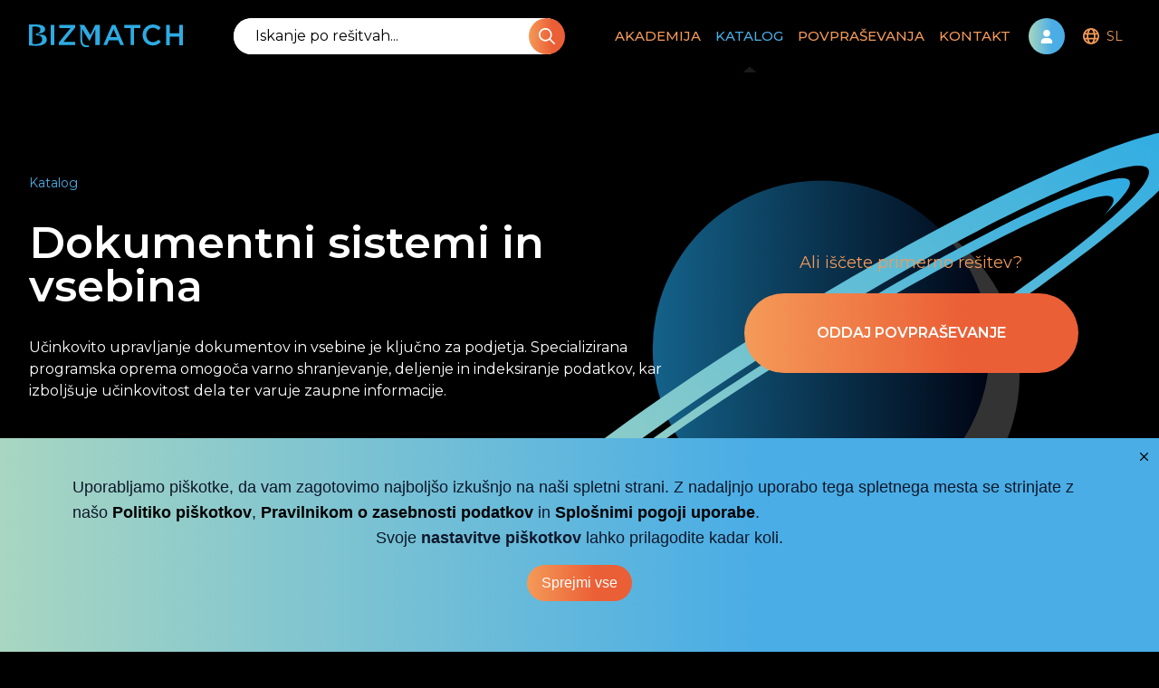

--- FILE ---
content_type: text/html; charset=utf-8
request_url: https://bizmatch.pro/sl/catalogue/?slug=dokumenti-in-vsebina
body_size: 53950
content:
<!DOCTYPE html><html class="bg-black antialiased" lang="sl"><head><meta charSet="utf-8"/><link rel="preload" as="font" href="/_next/static/media/45f5089fd2655ea0-s.p.woff2" crossorigin="" type="font/woff2"/><link rel="preload" as="font" href="/_next/static/media/e1c529c04de64b40-s.p.woff2" crossorigin="" type="font/woff2"/><link rel="stylesheet" href="/_next/static/css/276bdff49dd7939a.css" data-precedence="next"/><link rel="stylesheet" href="/_next/static/css/ace9a2a891fed898.css" data-precedence="next"/><link rel="stylesheet" href="/_next/static/css/aabf19a31b8f05cf.css" data-precedence="next"/><meta name="next-size-adjust"/><title>Bizmatch |  Dokumentni sistemi in vsebina</title><meta name="description" content="Učinkovito upravljanje dokumentov in vsebine (DMS) je ključno za podjetja. Poiščite prave rešitve in izvajalce!"/><link rel="manifest" href="/site.webmanifest"/><meta name="viewport" content="width=device-width, initial-scale=1"/><link rel="canonical" href="https://www.bizmatch.pro/sl/catalogue"/><link rel="alternate" hrefLang="en-US" href="https://www.bizmatch.pro/en/catalogue"/><link rel="alternate" hrefLang="sl-SI" href="https://www.bizmatch.pro/sl/catalogue"/><meta property="og:title" content="Bizmatch |  Dokumentni sistemi in vsebina"/><meta property="og:description" content="Učinkovito upravljanje dokumentov in vsebine (DMS) je ključno za podjetja. Poiščite prave rešitve in izvajalce!"/><meta property="og:url" content="https://www.bizmatch.pro/sl/catalogue"/><meta property="og:image" content="https://backend.bizmatch.pro/uploads/LMS_15e4bc45c7.webp"/><meta name="twitter:card" content="summary"/><meta name="twitter:title" content="Bizmatch |  Dokumentni sistemi in vsebina"/><meta name="twitter:description" content="Učinkovito upravljanje dokumentov in vsebine (DMS) je ključno za podjetja. Poiščite prave rešitve in izvajalce!"/><meta name="twitter:image" content="https://backend.bizmatch.pro/uploads/LMS_15e4bc45c7.webp"/><link rel="icon" href="/favicon-32x32.png" type="image/png" sizes="32x32"/><link rel="icon" href="/favicon-16x16.png" type="image/png" sizes="16x16"/><link rel="apple-touch-icon" href="/apple-touch-icon.png" sizes="180x180"/><link rel="mask-icon" href="/safari-pinned-tab.svg"/><noscript><iframe src="https://www.googletagmanager.com/ns.html?id=GTM-P9RQ4LR2"
height="0" width="0" style="display:none;visibility:hidden"></iframe></noscript><script src="/_next/static/chunks/polyfills-78c92fac7aa8fdd8.js" noModule=""></script></head><body class="overflow-x-hidden"><main class="__className_b5df74"><div class="fixed top-0 z-50 w-screen bg-black"><div class="relative z-10 bg-black" id="nav"><div class="mx-auto w-auto max-w-screen-2xl" style="opacity:0"><nav class="flex min-h-[80px] items-center justify-between px-8 text-white max-[970px]:hidden"><a class="mr-2 h-auto" href="/sl/"><img alt="logo" loading="lazy" width="170" height="25" decoding="async" data-nimg="1" style="color:transparent" src="/images/Bizmatch-logo.svg"/></a><div class="relative min-w-[30%] rounded-[60px] bg-white"><div class="relative z-10 flex"><input class="w-full rounded-[60px] px-6 py-2 text-black placeholder:text-black focus:text-orange" placeholder="Iskanje po rešitvah..."/><button type="button" class="group hover:scale-105 transition-all duration-300 ease-in-out bg-gradient-orange rounded-full hover:bg-gradient-blue group flex items-center justify-center text-white absolute right-[-1px] h-full min-w-[40px] p-0"><span class="inline-flex w-full items-center justify-center"><svg xmlns="http://www.w3.org/2000/svg" width="17.995" height="18"><path fill="#fff" d="m17.722 16.559-4.711-4.711a7.094 7.094 0 0 0 1.582-4.535 7.327 7.327 0 1 0-2.777 5.729l4.711 4.711a.972.972 0 0 0 .629.247.844.844 0 0 0 .6-.247.822.822 0 0 0-.034-1.194ZM1.687 7.313a5.625 5.625 0 1 1 5.625 5.625 5.632 5.632 0 0 1-5.625-5.625Z"></path></svg></span></button></div></div><div class="flex items-center justify-between"><a href="/sl/signin/"><div><div class="relative my-0 ml-3 mr-2 flex items-center justify-center rounded-full bg-gradient-blue p-5 hover:bg-gradient-blue-hover lg:my-5"><svg xmlns="http://www.w3.org/2000/svg" viewBox="0 0 448 512" class="absolute left-1/2 -translate-x-1/2" fill="#fff" height="15"><path d="M224 256a128 128 0 1 0 0-256 128 128 0 1 0 0 256zm-45.7 48C79.8 304 0 383.8 0 482.3 0 498.7 13.3 512 29.7 512h388.6c16.4 0 29.7-13.3 29.7-29.7 0-98.5-79.8-178.3-178.3-178.3h-91.4z"></path></svg></div></div></a><div role="menubar" class="flex items-center __className_9e80dc" tabindex="-1" data-orientation="horizontal" style="outline:none"><button type="button" role="menuitem" id="radix-:R7mamdjaH1:" aria-haspopup="menu" aria-expanded="false" data-state="closed" class="flex cursor-pointer select-none items-center rounded-sm font-medium text-light-orange outline-none transition-all hover:text-blue data-[state=open]:text-blue p-0 md:p-0" tabindex="-1" data-orientation="horizontal" data-radix-collection-item=""><div class="flex items-center justify-between py-7 pl-3 pr-2"><svg xmlns="http://www.w3.org/2000/svg" width="17.966" height="18"><path fill="#f49a58" d="M9 0a9 9 0 1 0 8.966 9A9 9 0 0 0 9 0Zm6.225 5.4H13.4a11.425 11.425 0 0 0-.993-2.741A7.21 7.21 0 0 1 15.225 5.4ZM12 9a14.5 14.5 0 0 1-.119 1.8H6.12a13.611 13.611 0 0 1 0-3.6h5.76A14.184 14.184 0 0 1 12 9Zm-3 7.2c-.817 0-1.908-1.366-2.523-3.6h5.048c-.616 2.235-1.708 3.6-2.525 3.6ZM6.476 5.4C7.091 3.165 8.182 1.8 9 1.8s1.908 1.366 2.523 3.6Zm-.881-2.741A11.417 11.417 0 0 0 4.6 5.4H2.774a7.213 7.213 0 0 1 2.821-2.741ZM2.037 7.2H4.3A16.843 16.843 0 0 0 4.2 9a16.551 16.551 0 0 0 .1 1.8H2.037a6.954 6.954 0 0 1 0-3.6Zm.737 5.4H4.6a11.425 11.425 0 0 0 .993 2.741A7.217 7.217 0 0 1 2.774 12.6Zm9.626 2.741a11.417 11.417 0 0 0 1-2.741h1.828a7.22 7.22 0 0 1-2.828 2.741Zm3.564-4.541H13.7a16.858 16.858 0 0 0 0-3.6h2.259a6.975 6.975 0 0 1 0 3.6Z"></path></svg><p class="pl-2 text-sm font-medium uppercase text-light-orange">sl</p></div></button></div></div></nav><nav class="min-h-[80px] flex-col items-center justify-between text-white min-[970px]:hidden"><div class="flex w-full items-center justify-between px-6 py-2" id="nav"><a class="mr-2 h-auto" href="/sl/"><img alt="logo" loading="lazy" width="120" height="18" decoding="async" data-nimg="1" style="color:transparent" src="/images/Bizmatch-logo.svg"/></a><div class="flex w-24 items-center justify-between"><a href="/sl/signin/"><div><div class="relative my-0 ml-3 mr-2 flex items-center justify-center rounded-full bg-gradient-blue p-5 hover:bg-gradient-blue-hover lg:my-5"><svg xmlns="http://www.w3.org/2000/svg" viewBox="0 0 448 512" class="absolute left-1/2 -translate-x-1/2" fill="#fff" height="15"><path d="M224 256a128 128 0 1 0 0-256 128 128 0 1 0 0 256zm-45.7 48C79.8 304 0 383.8 0 482.3 0 498.7 13.3 512 29.7 512h388.6c16.4 0 29.7-13.3 29.7-29.7 0-98.5-79.8-178.3-178.3-178.3h-91.4z"></path></svg></div></div></a><button class="group flex h-10 w-10 scale-75 flex-col items-center justify-center" id="burger"><div class="my-1 h-1 w-8 rounded bg-light-orange transform duration-300" id="burger"></div><div class="my-1 h-1 w-8 rounded bg-light-orange transform duration-300 opacity-100" id="burger"></div><div class="my-1 h-1 w-8 rounded bg-light-orange transform duration-300" id="burger"></div></button></div></div><div class="z-0 w-full bg-black-secondary px-6 py-2 false"><div class="relative min-w-[30%] rounded-[60px] bg-white"><div class="relative z-10 flex"><input class="w-full rounded-[60px] px-6 py-2 text-black placeholder:text-black focus:text-orange" placeholder="Iskanje po rešitvah..."/><button type="button" class="group hover:scale-105 transition-all duration-300 ease-in-out bg-gradient-orange rounded-full hover:bg-gradient-blue group flex items-center justify-center text-white absolute right-[-1px] h-full min-w-[40px] p-0"><span class="inline-flex w-full items-center justify-center"><svg xmlns="http://www.w3.org/2000/svg" width="17.995" height="18"><path fill="#fff" d="m17.722 16.559-4.711-4.711a7.094 7.094 0 0 0 1.582-4.535 7.327 7.327 0 1 0-2.777 5.729l4.711 4.711a.972.972 0 0 0 .629.247.844.844 0 0 0 .6-.247.822.822 0 0 0-.034-1.194ZM1.687 7.313a5.625 5.625 0 1 1 5.625 5.625 5.632 5.632 0 0 1-5.625-5.625Z"></path></svg></span></button></div></div></div></nav></div></div></div><div class="mt-28 bg-black text-2xl sm:mt-32 lg:mt-36"><div class="bg-contain bg-no-repeat text-white bg-page-header-planet" style="background-position:center right -40px"><div class="container mx-auto flex h-full columns-2 flex-col pb-8 pt-12 lg:pb-0"><div class="mb-8 flex items-center"><div class="flex items-center"><a class="line-clamp-1 max-w-sm text-sm pointer-events-none text-blue" href="#">Katalog</a></div></div><div class="grid gap-2 lg:grid-cols-[3fr_2fr]"><div><h1 class="text-3xl font-semibold lg:text-5xl">Dokumentni sistemi in vsebina</h1><p class="mt-8 text-base">Učinkovito upravljanje dokumentov in vsebine je ključno za podjetja. Specializirana programska oprema omogoča varno shranjevanje, deljenje in indeksiranje podatkov, kar izboljšuje učinkovitost dela ter varuje zaupne informacije.</p></div><div class="mt-10 flex flex-col items-center justify-center lg:mt-0"><div class="flex flex-col items-center justify-center md:mx-5"><p class="mb-5 text-center text-lg text-light-orange">Ali iščete primerno rešitev?</p><button type="button" class="group relative items-center justify-center hover:scale-105 transition-all duration-300 ease-in-out bg-gradient-orange text-white hover:bg-gradient-blue font-bold rounded-[60px] py-4 flex px-8 md:mx-auto md:px-14 md:py-6 lg:px-20 lg:py-8"><span class="inline-flex w-full items-center justify-center text-base uppercase font-semibold">Oddaj povpraševanje</span></button></div></div></div><div class="mt-24 hidden h-24 rounded-t-[25px] bg-white lg:block"></div></div></div><div class="flex min-h-screen flex-col gap-10 bg-white"><div class="pt-6 md:pt-10 lg:p-0"><div class="container mt-4 md:mt-0 lg:px-20 xl:px-40"><div class="info-component pt-8"><div class="info-component prose-xl whitespace-pre-wrap"><span><p>V današnjem digitalnem okolju podjetja se srečujejo z ogromno količino informacij in vsebine. Upravljanje dokumentov postaja ključnega pomena za nemoteno poslovanje, zato podjetja iščejo specializirano programsko opremo in izvajalce iz Mreže Bizmatch, da učinkovito upravljajo, organizirajo in varujejo svojo dokumentacijo ter vsebino.</p></span><span><p>Glavna značilnost programske opreme za upravljanje dokumentov in vsebine je njena sposobnost zajemanja, shranjevanja, indeksiranja in iskanja podatkov. Ta programska oprema omogoča podjetjem digitalizacijo njihove papirnate dokumentacije, kar prispeva k boljši preglednosti in hitrejšemu dostopu do ključnih informacij. Poleg tega nudi napredne funkcionalnosti za deljenje dokumentov med zaposlenimi, kar spodbuja učinkovito sodelovanje in skupinsko delo.</p></span><span><p>Uporabniki pričakujejo, da bo ta programska oprema omogočila varno shranjevanje in dostop do njihovega bogatega arhiva dokumentov. Zagotavljanje ustrezne varnosti je ključno, saj dokumenti pogosto vsebujejo občutljive in zaupne informacije. Prav tako želijo, da je uporaba enostavna, s preglednim vmesnikom in intuitivnimi funkcijami, da se zaposleni lahko hitro naučijo uporabljati programsko opremo brez zapletov.</p></span></div></div></div></div><div class="overflow-hidden pt-6 md:pt-10 lg:p-0"><div class="container mt-4 md:mt-0 lg:px-20 xl:px-40 "><div><div class="grid grid-cols-1 gap-8 md:grid-cols-2" id="Providers"></div><div class="mt-6 flex w-full flex-col items-center justify-center py-10 lg:mb-6 lg:flex-row lg:items-center lg:justify-between"></div></div></div></div><div class="overflow-hidden pt-6 md:pt-10 lg:p-0"><div class="container mt-4 md:mt-0 lg:px-20 xl:px-40"><div><div class="grid grid-cols-1 gap-8 md:grid-cols-2" id="Products"></div><div class="mb-20 mt-6 flex w-full flex-col items-center justify-center py-10 lg:mb-6 lg:flex-row lg:items-center lg:justify-between"></div></div></div></div></div></div></main><script src="/_next/static/chunks/webpack-cf48303f588a993c.js" async=""></script><script src="/_next/static/chunks/bce60fc1-e05f7c7164a8fb1e.js" async=""></script><script src="/_next/static/chunks/5769-c38ff53442b217ad.js" async=""></script><script src="/_next/static/chunks/main-app-05fb63efd67faaa4.js" async=""></script><script>(self.__next_f=self.__next_f||[]).push([0])</script><script>self.__next_f.push([1,"1:HL[\"/_next/static/css/276bdff49dd7939a.css\",{\"as\":\"style\"}]\n0:\"$L2\"\n"])</script><script>self.__next_f.push([1,"3:HL[\"/_next/static/media/45f5089fd2655ea0-s.p.woff2\",{\"as\":\"font\",\"type\":\"font/woff2\"}]\n4:HL[\"/_next/static/media/e1c529c04de64b40-s.p.woff2\",{\"as\":\"font\",\"type\":\"font/woff2\"}]\n5:HL[\"/_next/static/css/ace9a2a891fed898.css\",{\"as\":\"style\"}]\n6:HL[\"/_next/static/css/aabf19a31b8f05cf.css\",{\"as\":\"style\"}]\n"])</script><script>self.__next_f.push([1,"7:I{\"id\":68802,\"chunks\":[\"2272:static/chunks/webpack-cf48303f588a993c.js\",\"9253:static/chunks/bce60fc1-e05f7c7164a8fb1e.js\",\"5769:static/chunks/5769-c38ff53442b217ad.js\"],\"name\":\"default\",\"async\":false}\n9:I{\"id\":14299,\"chunks\":[\"2272:static/chunks/webpack-cf48303f588a993c.js\",\"9253:static/chunks/bce60fc1-e05f7c7164a8fb1e.js\",\"5769:static/chunks/5769-c38ff53442b217ad.js\"],\"name\":\"\",\"async\":false}\n"])</script><script>self.__next_f.push([1,"2:[[[\"$\",\"link\",\"0\",{\"rel\":\"stylesheet\",\"href\":\"/_next/static/css/276bdff49dd7939a.css\",\"precedence\":\"next\"}]],[\"$\",\"$L7\",null,{\"buildId\":\"lmqVvWJzpMt5Wi1muIgKl\",\"assetPrefix\":\"\",\"initialCanonicalUrl\":\"/sl/catalogue/?slug=dokumenti-in-vsebina\",\"initialTree\":[\"\",{\"children\":[[\"locale\",\"sl\",\"d\"],{\"children\":[\"catalogue\",{\"children\":[\"__PAGE__?{\\\"slug\\\":\\\"dokumenti-in-vsebina\\\"}\",{}]}]}]},\"$undefined\",\"$undefined\",true],\"initialHead\":[\"$L8\",[\"$\",\"meta\",null,{\"name\":\"next-size-adjust\"}]],\"globalErrorComponent\":\"$9\",\"notFound\":\"$La\",\"asNotFound\":false,\"children\":[\"$Lb\",null]}]]\n"])</script><script>self.__next_f.push([1,"e:I{\"id\":13211,\"chunks\":[\"2272:static/chunks/webpack-cf48303f588a993c.js\",\"9253:static/chunks/bce60fc1-e05f7c7164a8fb1e.js\",\"5769:static/chunks/5769-c38ff53442b217ad.js\"],\"name\":\"default\",\"async\":false}\nf:I{\"id\":5767,\"chunks\":[\"2272:static/chunks/webpack-cf48303f588a993c.js\",\"9253:static/chunks/bce60fc1-e05f7c7164a8fb1e.js\",\"5769:static/chunks/5769-c38ff53442b217ad.js\"],\"name\":\"default\",\"async\":false}\na:[\"$Lc\",[],\"$Ld\"]\nb:[\"$\",\"$Le\",null,{\"parallelRouterKey\":\"children\",\"segmentPath\":[\"children\"],\"error\":\"$u"])</script><script>self.__next_f.push([1,"ndefined\",\"errorStyles\":\"$undefined\",\"loading\":\"$undefined\",\"loadingStyles\":\"$undefined\",\"hasLoading\":false,\"template\":[\"$\",\"$Lf\",null,{}],\"templateStyles\":\"$undefined\",\"notFound\":\"$L10\",\"notFoundStyles\":[],\"childProp\":{\"current\":[\"$L11\",null],\"segment\":[\"locale\",\"sl\",\"d\"]},\"styles\":[[\"$\",\"link\",\"0\",{\"rel\":\"stylesheet\",\"href\":\"/_next/static/css/ace9a2a891fed898.css\",\"precedence\":\"next\"}]]}]\nd:E{\"digest\":\"NEXT_REDIRECT;replace;/404\"}\n10:E{\"digest\":\"NEXT_REDIRECT;replace;/404\"}\n"])</script><script>self.__next_f.push([1,"12:I{\"id\":1011,\"chunks\":[\"9673:static/chunks/9673-096e87f7cc95d15d.js\",\"2577:static/chunks/2577-65d1f43d75eb7717.js\",\"524:static/chunks/524-96cccf898626935e.js\",\"5704:static/chunks/5704-4b7a274a75405c5b.js\",\"127:static/chunks/127-3c72941761c39a8a.js\",\"6096:static/chunks/6096-0b020d4e5eb6c5a4.js\",\"4751:static/chunks/4751-23818f812e542408.js\",\"4232:static/chunks/4232-daa037a4e50fd0a7.js\",\"4214:static/chunks/4214-915e536d03defcac.js\",\"1341:static/chunks/1341-49a53c08918e7c32.js\",\"643:static/chunks/643-ebd4309a562437f6.js\",\"188:static/chunks/188-fa70e0f0aa31469f.js\",\"9677:static/chunks/9677-b8c3179b37512739.js\",\"4712:static/chunks/4712-25df8a3081523e72.js\",\"508:static/chunks/508-f683b3c1943e9569.js\",\"1167:static/chunks/1167-49b0f31660a2799a.js\",\"5619:static/chunks/5619-3d3019e0c69628f3.js\",\"9075:static/chunks/9075-980c8d7cd2d5c199.js\",\"1618:static/chunks/1618-f70cdb56e8a20fb1.js\",\"1203:static/chunks/app/[locale]/layout-2034d022485e4ba4.js\"],\"name\":\"\",\"async\":false}\n"])</script><script>self.__next_f.push([1,"13:I{\"id\":78136,\"chunks\":[\"9673:static/chunks/9673-096e87f7cc95d15d.js\",\"2577:static/chunks/2577-65d1f43d75eb7717.js\",\"524:static/chunks/524-96cccf898626935e.js\",\"5704:static/chunks/5704-4b7a274a75405c5b.js\",\"127:static/chunks/127-3c72941761c39a8a.js\",\"6096:static/chunks/6096-0b020d4e5eb6c5a4.js\",\"4751:static/chunks/4751-23818f812e542408.js\",\"4232:static/chunks/4232-daa037a4e50fd0a7.js\",\"4214:static/chunks/4214-915e536d03defcac.js\",\"1341:static/chunks/1341-49a53c08918e7c32.js\",\"643:static/chunks/643-ebd4309a562437f6.js\",\"188:static/chunks/188-fa70e0f0aa31469f.js\",\"9677:static/chunks/9677-b8c3179b37512739.js\",\"4712:static/chunks/4712-25df8a3081523e72.js\",\"508:static/chunks/508-f683b3c1943e9569.js\",\"1167:static/chunks/1167-49b0f31660a2799a.js\",\"5619:static/chunks/5619-3d3019e0c69628f3.js\",\"9075:static/chunks/9075-980c8d7cd2d5c199.js\",\"1618:static/chunks/1618-f70cdb56e8a20fb1.js\",\"1203:static/chunks/app/[locale]/layout-2034d022485e4ba4.js\"],\"name\":\"\",\"async\":false}\n"])</script><script>self.__next_f.push([1,"14:I{\"id\":83382,\"chunks\":[\"2577:static/chunks/2577-65d1f43d75eb7717.js\",\"4712:static/chunks/4712-25df8a3081523e72.js\",\"6816:static/chunks/app/[locale]/error-d47883e1f52976ae.js\"],\"name\":\"\",\"async\":false}\n"])</script><script>self.__next_f.push([1,"16:I{\"id\":83403,\"chunks\":[\"9673:static/chunks/9673-096e87f7cc95d15d.js\",\"2577:static/chunks/2577-65d1f43d75eb7717.js\",\"524:static/chunks/524-96cccf898626935e.js\",\"5704:static/chunks/5704-4b7a274a75405c5b.js\",\"127:static/chunks/127-3c72941761c39a8a.js\",\"6096:static/chunks/6096-0b020d4e5eb6c5a4.js\",\"4751:static/chunks/4751-23818f812e542408.js\",\"4232:static/chunks/4232-daa037a4e50fd0a7.js\",\"4214:static/chunks/4214-915e536d03defcac.js\",\"1341:static/chunks/1341-49a53c08918e7c32.js\",\"643:static/chunks/643-ebd4309a562437f6.js\",\"188:static/chunks/188-fa70e0f0aa31469f.js\",\"9677:static/chunks/9677-b8c3179b37512739.js\",\"4712:static/chunks/4712-25df8a3081523e72.js\",\"508:static/chunks/508-f683b3c1943e9569.js\",\"1167:static/chunks/1167-49b0f31660a2799a.js\",\"5619:static/chunks/5619-3d3019e0c69628f3.js\",\"9075:static/chunks/9075-980c8d7cd2d5c199.js\",\"1618:static/chunks/1618-f70cdb56e8a20fb1.js\",\"1203:static/chunks/app/[locale]/layout-2034d022485e4ba4.js\"],\"name\":\"\",\"async\":false}\n"])</script><script>self.__next_f.push([1,"17:I{\"id\":33772,\"chunks\":[\"9673:static/chunks/9673-096e87f7cc95d15d.js\",\"2577:static/chunks/2577-65d1f43d75eb7717.js\",\"524:static/chunks/524-96cccf898626935e.js\",\"5704:static/chunks/5704-4b7a274a75405c5b.js\",\"127:static/chunks/127-3c72941761c39a8a.js\",\"6096:static/chunks/6096-0b020d4e5eb6c5a4.js\",\"4751:static/chunks/4751-23818f812e542408.js\",\"4232:static/chunks/4232-daa037a4e50fd0a7.js\",\"4214:static/chunks/4214-915e536d03defcac.js\",\"1341:static/chunks/1341-49a53c08918e7c32.js\",\"643:static/chunks/643-ebd4309a562437f6.js\",\"188:static/chunks/188-fa70e0f0aa31469f.js\",\"9677:static/chunks/9677-b8c3179b37512739.js\",\"4712:static/chunks/4712-25df8a3081523e72.js\",\"508:static/chunks/508-f683b3c1943e9569.js\",\"1167:static/chunks/1167-49b0f31660a2799a.js\",\"5619:static/chunks/5619-3d3019e0c69628f3.js\",\"9075:static/chunks/9075-980c8d7cd2d5c199.js\",\"1618:static/chunks/1618-f70cdb56e8a20fb1.js\",\"1203:static/chunks/app/[locale]/layout-2034d022485e4ba4.js\"],\"name\":\"\",\"async\":false}\n"])</script><script>self.__next_f.push([1,"11:[\"$\",\"html\",null,{\"className\":\"bg-black antialiased\",\"lang\":\"sl\",\"children\":[[\"$\",\"head\",null,{\"children\":[\"$\",\"noscript\",null,{\"dangerouslySetInnerHTML\":{\"__html\":\"\u003ciframe src=\\\"https://www.googletagmanager.com/ns.html?id=GTM-P9RQ4LR2\\\"\\nheight=\\\"0\\\" width=\\\"0\\\" style=\\\"display:none;visibility:hidden\\\"\u003e\u003c/iframe\u003e\"}}]}],[\"$\",\"body\",null,{\"suppressHydrationWarning\":true,\"className\":\"overflow-x-hidden\",\"children\":[\"$\",\"$L12\",null,{\"locale\":\"sl\",\"messages\":{\"Admin\":{\"Routes\":{\"archive\":\" | Arhiv\",\"companies\":\" | Podjetja\",\"default\":\"Moj Bizmatch\",\"drafts\":\" | Osnutki\",\"inquiries\":\" | Povpraševanja\",\"messages\":\" | Sporočila\",\"products\":\" | Produkti\",\"profile\":\" | Moj profil\",\"users\":\" | Uporabniki\"},\"error\":\"Napaka, Moj Bizmatch ni na voljo\",\"favLabels\":{\"name\":\"Ime\",\"type\":\"Tip\"},\"favourites\":\"Seznam priljubljenih\",\"messages\":\"Sporočila\",\"msgLabel\":\"Ime entitete\",\"noResults\":\"Ni najdenih rezultatov\",\"offersLabels\":{\"industry\":\"Industrija\",\"projectType\":\"Tip projekta\",\"type\":\"Tip\"},\"openDemands\":\"Odprte zahteve\",\"openOffers\":\"Odprte Ponudbe\",\"products\":{\"description\":\"Opis\",\"multicompany\":\"Več podjetij\",\"productName\":\"Naziv\",\"productType\":\"Tip\",\"status\":\"Status\"},\"smallCardLabels\":{\"offerCount\":\"Število ponudb\",\"orgCount\":\"Število organizacij\",\"prodCount\":\"Število produktov\",\"questCount\":\"Število vprašalnikov\"},\"suggestionLabels\":{\"industry\":\"Industrija\",\"size\":\"Velikost\",\"type\":\"Tip\"},\"suggestions\":\"Prejeta priporočila\"},\"AdminEditCompany\":{\"companyAddress\":\"Naslov podjetja\",\"CompanyName\":\"Naziv podjetja\",\"company\":\"Podjetje\",\"companyDraft\":\"Osnutek podjetja\",\"companySize\":\"Velikost podjetja\",\"companyType\":\"Tip podjetja\",\"confirmDelete\":\"Ali ste prepričani, da želite izbrisati podjetje {name}?\",\"description\":\"Opis\",\"keywords\":\"Ključne besede\",\"linkedin\":\"LinkedIn\",\"phone\":\"Telefon\",\"sponsored\":\"Sponzorirano\",\"taxNumber\":\"Davčna številka\",\"website\":\"Spletna stran\",\"companyUpdated\":\"Podjetje je bilo uspešno shranjeno\",\"error\":\"Prišlo je do napake\",\"address\":\"Naslov\",\"VAT\":\"ID št. za DDV\",\"companyRequired\":\"Prosimo dodajte sebe kot kontakt ali odgovorno osebo.\"},\"AdminEditProduct\":{\"productName\":\"Naziv produkta\",\"productType\":\"Tip produkta\",\"confirmDelete\":\"Ali ste prepričani, da želite izbrisati produkt {name}?\",\"description\":\"Opis\",\"keywords\":\"Ključne besede\",\"sponsored\":\"Sponzorirano\",\"bestFor\":\"Najboljše za ...\",\"multicompany\":\"Več podjetij\",\"priceRange\":\"Cenovni razpon\",\"deploymentTypes\":\"Tip uvedbe\",\"pricings\":\"Ceniki\",\"features\":\"Lastnosti\",\"support\":\"Podpora\",\"pleasePick\":\"Izberite cenovno območje\",\"productUpdated\":\"Produkt je bil uspešno shranjen\",\"error\":\"Prišlo je do napake\",\"Product\":\"Produkt\",\"Service\":\"Storitev\",\"Addon\":\"Dodatek\",\"product\":\"Produkt\",\"productDraft\":\"Osnutek produkta\",\"companyRequigred\":\"Prosimo izberite podjetje!\"},\"AdminEditUser\":{\"name\":\"Ime\",\"surname\":\"Priimek\",\"username\":\"Uporabniško ime\",\"email\":\"E-poštni naslov\",\"telephone\":\"Telefonska številka\",\"role\":\"Uporabniška vloga\",\"activated\":\"Aktivirano\",\"blocked\":\"Blokirano\",\"userUpdated\":\"Uporabnik uspešno posodobljen.\",\"userAdded\":\"Uporabnik uspešno dodan.\",\"password\":\"Geslo\",\"user\":\"Uporabnik\"},\"AdminEditInquiry\":{\"inquirySubject\":\"Predmet povpraševanja\",\"projectStatus\":\"Status\",\"company\":\"Podjetje\",\"date\":\"Datum spremembe\",\"Inquiry\":\"Vprašalnik ({ companyType }): { companyName }\",\"buyer\":\"kupec\",\"notChosen\":\"Podjetje ni izbrano\",\"newInquiry\":\"Vprašalnik\",\"inquiryAdded\":\"Povpraševanje uspešno oddano\",\"inquiryUpdated\":\"Povpraševanje uspešno posodobljeno\"},\"AdminDrafts\":{\"Create\":\"Ustvari\",\"Update\":\"Posodobitev\",\"product\":\"Produkt\",\"company\":\"Podjetje\",\"confirmDelete\":\"ali ste prepričani, da želite izbrisati { name }?\"},\"AdminEditTabs\":{\"basicInfo\":\"Osnovne informacije\",\"eng\":\"Angleščina\",\"presentationText\":\"Predstavitveno besedilo\",\"slo\":\"Slovenščina\"},\"AdminFormButtons\":{\"allInfo\":\"Vsi podatki\",\"back\":\"Nazaj na seznam\",\"save\":\"Shrani\",\"saveDraft\":\"Shrani osnutek\",\"propose\":\"Shrani spremembe\"},\"AdminInquiries\":{\"addButton\":\"Novo povpraševanje\",\"placeholder\":\"Išči povpraševanja\",\"searchButton\":\"Išči\",\"title\":\"Povpraševanja\"},\"AdminInquiry\":{\"inquiry\":{\"addDocument\":\"Dodaj\",\"additionalInformation\":\"Opis\",\"CompanyName\":\"Podjetje\",\"companySize\":\"Velikost podjetja\",\"confirmDeleteDocument\":\"Ali ste prepričani, da želite izbrisati {document}?\",\"contactTitle\":\"Kontaktni podatki kupca\",\"documents\":\"Dokumenti\",\"emails\":\"E-pošta\",\"linkedinProfile\":\"Linkedin\",\"product\":\"Produkt\",\"projectId\":\"ID projekta\",\"projectType\":\"Tip projekta\",\"start\":\"Začetek\",\"status\":{\"completed\":\"Zaključeno\",\"in_preparation\":\"V pripravi\",\"in_progress\":\"V teku\",\"new\":\"Novo\"},\"telephone\":\"Telefon\",\"userNumber\":\"Velikost projekta (št. uporabnikov)\",\"users\":\"Ime\",\"website\":\"Spletni naslov\"},\"messages\":{\"placeholder\":\"Začnite klepet ...\",\"seenBy\":\"Videli: {users}\",\"send\":\"Pošlji sporočilo\",\"title\":\"Sporočila\"},\"title\":\"Vprašalnik ({type}): {name}\",\"titleNoCompany\":\"Vprašalnik ({type}): Podjetje ni izbrano.\"},\"AdminMessages\":{\"placeholder\":\"Išči po pošiljatelju ali kontekstu\",\"searchButton\":\"Išči\",\"seen\":{\"seen\":\"Prebrano\",\"unseen\":\"Neprebrano\"},\"title\":\"Sporočila\",\"company-questionnaire\":\"Vprašalnik\"},\"AdminSidebar\":{\"bizmatch\":\"Moj Bizmatch\",\"content\":\"Oddaja vsebine\",\"contentCompany\":\"Podjetje\",\"contentDraft\":\"Osnutki\",\"contentInquiry\":\"Povpraševanja\",\"contentProduct\":\"Produkt\",\"contentUser\":\"Uporabnik\",\"inquiries\":\"Povpraševanja\",\"inquiriesArchive\":\"Arhiv\",\"inquiriesDraft\":\"Osnutki\",\"inquiriesOpen\":\"Odprta\",\"logout\":\"Odjava\",\"msg\":\"Sporočila\"},\"AdminTableHeaders\":{\"companies\":\"Podjetja\",\"draftsTitle\":\"Osnutki\",\"inquiries\":\"Povpraševanja\",\"newCompany\":\"Dodaj podjetje\",\"newProduct\":\"Dodaj produkt\",\"newUser\":\"Dodaj uporabnika\",\"openInquiries\":\"Odprta povpraševanja\",\"productsTitle\":\"Produkti\",\"searchCompanies\":\"Išči po nazivu ali ID št. za DDV\",\"searchDrafts\":\"Išči po entiteti\",\"searchProducts\":\"Išči po imenu ali opisu\",\"searchUsers\":\"Išči po vseh atributih\",\"usersTitle\":\"Uporabniki\",\"newInquiry\":\"Novo povpraševanje\",\"searchInquiries\":\"Išči po predmetu povpraševanja\"},\"AdminTables\":{\"action\":\"Dejanje\",\"add\":\"Dodaj\",\"author\":\"Uporabnik\",\"chat\":\"Klepet\",\"company\":\"Podjetje\",\"companyAddress\":\"Naslov\",\"CompanyName\":\"Naziv\",\"companySize\":\"Velikost podjetja\",\"companyType\":\"Tip podjetja\",\"condition\":\"Stanje\",\"countryCode\":\"Koda države\",\"countryName\":\"Ime države\",\"createdAt\":\"Ustvarjeno ob\",\"date\":\"Datum\",\"description\":\"Opis\",\"download\":\"Prenos\",\"edit\":\"Uredi\",\"email\":\"E-poštni naslov\",\"entity\":\"Ime entitete\",\"implementor\":\"Izvajalec\",\"industry\":\"Industrija\",\"lastName\":\"Priimek\",\"logo\":\"Logotip\",\"msgId\":\"Prdmet povpraševanja\",\"multiCompany\":\"Več podjetij\",\"name\":\"Ime\",\"noResults\":\"Ni rezultatov\",\"productName\":\"Naziv\",\"productType\":\"Tip produkta\",\"projectID\":\"ID Projekta\",\"search\":\"Išči\",\"seen\":\"Videno\",\"showOnPage\":\"Prikaži na strani: \",\"size\":\"Velikost\",\"status\":\"Status\",\"subindustries\":\"Podkategorije\",\"subject\":\"Predmet povpraševanja\",\"surname\":\"Priimek\",\"taxNumber\":\"Davčna Številka\",\"type\":\"Tip\",\"username\":\"Uporabniško ime\",\"users\":\"Št. uporabnikov\",\"vendor\":\"Ponudnik\",\"weight\":\"Teža\",\"noSubcategories\":\"Ni izbranih podkategorij\",\"category\":\"Kategorija\",\"subcategory\":\"Podkategorije\",\"address\":\"Naslov\",\"VAT\":\"ID št. za DDV\",\"addCompanyReq\":\"Če želite dodati produkt, morate izbrati vsaj enega ponudnika.\"},\"AdminTabs\":{\"providers\":\"Ponudniki storitev\",\"contacts\":\"Kontakti\",\"countries\":\"Države\",\"industries\":\"Industrije\",\"media\":\"Mediji\",\"products\":\"Produkti\",\"responsiblePersons\":\"Odgovorne osebe\",\"group\":\"Seznam skupin\",\"subcategories\":\"Seznam podkategorij\",\"current\":\"Trenutno izbrano\",\"parentProducts\":\"Nadrejeni produkti\",\"childProducts\":\"Podrejeni produkti\",\"alternativeProducts\":\"Alternativni produkti\",\"categories\":\"Kategorije\",\"availability\":\"Razpoložljivost\",\"companies\":\"Podjetja\",\"contactCompanies\":\"Kontakti podjetja\",\"responsibleCompanies\":\"Odgovorna oseba v podjetju\",\"documents\":\"Priloge\",\"Modal\":{\"contacts\":\"Dodaj kontakt\",\"countries\":\"Dodaj države\",\"industries\":\"Dodaj/uredi industrije\",\"products\":\"Dodaj produkte\",\"responsiblePersons\":\"Dodaj odgovorne osebe\",\"parentProducts\":\"Dodaj nadrejene produkte\",\"childProducts\":\"Dodaj podrejene produkte\",\"alternativeProducts\":\"Dodaj alternativne produkte\",\"categories\":\"Dodaj/uredi kategorije\",\"availability\":\"Dodaj države\",\"companies\":\"Dodaj podjetja\",\"contactCompanies\":\"Dodaj kontakt podjetja\",\"responsibleCompanies\":\"Dodaj odgovorno osebo v podjetju\",\"providers\":\"Dodaj ponudnika storitev\"},\"add\":\"Dodaj\",\"cancel\":\"Prekliči\",\"somethingWrong\":\"Prišlo je do napake: podatki niso na voljo.\"},\"Blog\":{\"Blog\":\"Blog\",\"Case study\":\"Študija primera\",\"blogCard\":{\"readAll\":\"Preberi več\",\"sponsored\":\"Sponzorirano\"},\"dropdownLabel\":\"Razvrsti po\",\"featured\":{\"blogLink\":\"Obiščite našo akademijo\",\"title\":\"Iz naše akademije\"},\"filter\":{\"dateASC\":\"Datum naraščajoče\",\"dateDESC\":\"Datum padajoče\",\"favourites\":\"Priljubljeno\"},\"itemsPerPage\":\"Članki na stran\",\"link\":\"Blog\",\"noResults\":\"Ni rezultatov\",\"title\":\"Vodiči bizmatch\"},\"Catalog\":{\"title\":\"Katalog\"},\"Common\":{\"back\":\"Nazaj\",\"copiedToClipboard\":\"Kopirano v odložišče\",\"coreText\":\"Najboljša B2B povezovalna platforma, ki vam omogoča pridobitev brezplačnih primerljivih ponudb. Največji katalog izvajalcev, produktov in storitev.\",\"coreTitle\":\"Bizmatch｜poslovne aplikacije za vaš IT izziv.\",\"error\":{\"button\":\"Poskusi ponovno\",\"description\":\"Nekaj je šlo narobe:\",\"title\":\"Napaka\"},\"favorite\":{\"add\":\"Dodaj med priljubljene\",\"remove\":\"Odstrani iz priljubljenih\"},\"infoPage\":{\"cookies\":\"Piškotki\",\"privacy\":\"Politika zasebnosti\",\"terms\":\"Splošni pogoji uporabe spletnih strani BIZMATCH\"},\"languages\":{\"en\":\"English\",\"sl\":\"Slovenščina\"},\"multiSelect\":{\"addNew\":\"Dodaj\"},\"navbar\":{\"results\":{\"blog\":\"Blog\",\"company\":\"Podjetja\",\"noResults\":\"Ni rezultatov\",\"product\":\"Produkti in storitve\",\"readAll\":\"Preberi vse\"},\"searchPlaceholder\":\"Iskanje po rešitvah...\"},\"no\":\"Ne\",\"notFound\":{\"homePage\":\"Domov\",\"infoText\":\"Kako ste se znašli tukaj, je uganka. Lahko pa kliknete spodnji gumb, da se vrnete na domačo stran.\",\"mainText\":\"Stran, ki jo iščete, ne obstaja.\"},\"pageHeader\":{\"buttonLead\":\"Ali iščete primerno rešitev?\",\"buttonText\":\"Oddaj povpraševanje\"},\"yes\":\"Da\"},\"Contact\":{\"email\":\"E-pošta *\",\"msg\":\"Sporočilo\",\"name\":\"Ime *\",\"newMessage\":\"Oddaj novo sporočilo\",\"path\":\"Kontaktirajte nas\",\"phone\":\"Telefon\",\"sentMessageBody\":\"Hvala za vaše sporočilo. Odgovorili vam bomo v najkrajšem možnem času.\",\"sentMessageTitle\":\"Sporočilo je bilo uspešno poslano\",\"subject\":\"Naslov\",\"submit\":\"Oddaj\",\"successMessage\":\"Sporočilo je bilo uspešno poslano\",\"surname\":\"Priimek *\"},\"ErrorMessages\":{\"Expected number, received nan\":\"Vnos mora biti število\",\"emailInvalid\":\"E-poštni naslov je neveljaven\",\"emailRequired\":\"Prosimo vnesite veljaven e-naslov\",\"invalidContact\":\"Kotaktna forma ni bila pravilno izpolnjena\",\"invalidError\":\"Napačen e-poštni naslov ali geslo\",\"invalidLogin\":\"Uporabnik s tem e-poštnim naslovom in geslom ne obstaja.\",\"matchPasswords\":\"Gesli se ne ujemata\",\"messageRequired\":\"Sporočilo je obvezno\",\"nameRequired\":\"Ime je obvezno\",\"passRequired\":\"Prosimo vnesite geslo\",\"required\":\"Polje je obvezno\",\"subjectRequired\":\"Naslov je obvezen\",\"surnameRequired\":\"Priimek je obvezen\",\"usernameRequired\":\"Uporabniško ime je obvezno\"},\"Home\":{\"newsletter\":{\"error\":\"Prišlo je do napake. Prosimo poskusite ponovno.\",\"success\":\"Uspešno ste se naročili na naše novice.\"}},\"Inquiries\":{\"card\":{\"Informativno povpraševanje (rfi)\":\"Informativno povpraševanje (rfi)\",\"Nadgradnja\":\"Nadgradnja\",\"Nova namestitev\":\"Nova namestitev\",\"Zamenjava\":\"Zamenjava\",\"Zavezujoče povpraševanje (rfp)\":\"Zavezujoče povpraševanje (rfp)\",\"activity\":\"Aktivnost\",\"completed\":\"Zaključeno\",\"getInquiry\":\"Pridobi povpraševanje\",\"in_preparation\":\"V pripravi\",\"in_progress\":\"V teku\",\"industry\":\"Industrija\",\"inquiryType\":\"Tip povpraševanja\",\"projectId\":\"ID projekta\",\"projectType\":\"Tip projekta\",\"size\":\"Velikost\",\"start\":\"Začetek\",\"userCount\":\"Število uporabnikov\",\"Demo\":\"Demo\"},\"filters\":{\"dateAscending\":\"Datumu naraščajoče\",\"dateDescending\":\"Datumu padajoče\",\"nameAscending\":\"Imenu naraščajoče\",\"nameDescending\":\"Imenu padajoče\",\"select\":\"Izberi\",\"sortBy\":\"Razvrsti po:\"},\"moreInfo\":\"Več informacij\",\"noResults\":\"Ni rezultatov\",\"showOnPage\":\"Pokaži na stran:\",\"title\":\"Povpraševanja\"},\"InquiryModal\":{\"title\":\"Oddaj povpraševanje\"},\"Login\":{\"confirm\":\"Naprej\",\"email\":\"E-pošta\",\"forgot_password\":\"Ali ste pozabili geslo?\",\"forgottenPassword\":\"Pozabljeno geslo\",\"home\":\"Ali pojdite na\",\"home_link\":\"domačo stran\",\"no_account\":\"Ali še nimate računa?\",\"password\":\"Geslo\",\"register_link\":\"Registracija\",\"submit\":\"Prijava\",\"title\":\"Prijava\",\"resetPassword\":\"Ponastavitev gesla\",\"newPassword\":\"Novo geslo\",\"confirmPassword\":\"Potrdite novo geslo\",\"resetInvalid\":\"Ponastavitev nesupešna\",\"passwordReset\":\"Geslo uspešno ponastavljeno\"},\"ProductDetail\":{\"alternativeProducts\":\"Alternativni produkti\",\"catalog\":\"Katalog\",\"categories\":\"Kategorije\",\"childrenProducts\":\"Podrejeni produkti\",\"companiesTitle\":\"Ponudniki\",\"deploymentType\":\"Tip uvedbe\",\"infoCompanySize\":\"Primerno za podjetja velikosti:\",\"infoPriceRange\":\"Cenovni razred:\",\"infoType\":\"Tip produkta:\",\"parentsProducts\":\"Nadrejeni produkti\",\"prices\":\"Cenovna dostopnost\",\"productType\":{\"addon\":\"Dodatek\",\"product\":\"Produkt\",\"service\":\"Storitev\"},\"siblingsProducts\":\"Podobni produkti\",\"support\":\"Podpora\",\"title\":\"Produkti in storitve\"},\"Products\":{\"allIndustries\":\"Vse\",\"catalog\":\"Katalog\",\"filters\":{\"ascending\":\"Po imenu naraščajoče\",\"confirm\":\"Potrdi filter\",\"descending\":\"Po imenu padajoče\",\"select\":\"Izberi\",\"sortBy\":\"Razvrsti po\",\"title\":\"Filter\"},\"industry\":\"Kategorija\",\"mostPopular\":\"Najbolj priljubljene kategorije\",\"noResults\":\"Ni rezultatov\",\"productType\":{\"addon\":\"Dodatek\",\"all\":\"Vsi\",\"product\":\"Produkt\",\"service\":\"Storitev\",\"title\":\"Tip produkta\"},\"providersOfServices\":\"Ponudniki storitev\",\"readMore\":\"Preberi več\",\"searchPlaceholder\":\"Išči med produkti.\",\"showOnPage\":\"Pokaži na stran: \",\"subIndustry\":\"Podkategorija\",\"title\":\"Produkti\"},\"ProviderDetail\":{\"catalog\":\"Katalog\",\"companyIndustries\":\"Industrije\",\"productsTitle\":\"Produkti\",\"servicesTitle\":\"Storitve\",\"title\":\"Ponudniki\"},\"Providers\":{\"allIndustries\":\"Vse\",\"catalog\":\"Katalog\",\"filters\":{\"ascending\":\"Po imenu naraščajoče\",\"confirm\":\"Potrdi filter\",\"descending\":\"Po imenu padajoče\",\"select\":\"Izberi\",\"sortBy\":\"Razvrsti po\",\"title\":\"Filter\"},\"industry\":\"Industrija\",\"mostPopular\":\"Najbolj priljubljene industrije\",\"noResults\":\"Ni rezultatov\",\"providersOfServices\":\"Ponudniki storitev\",\"readMore\":\"Preberi več\",\"searchPlaceholder\":\"Išči med ponudniki.\",\"showOnPage\":\"Pokaži na stran: \",\"subIndustry\":\"Podindustrija\",\"title\":\"Ponudniki\"},\"Search\":{\"companies\":\"Podjetja\",\"noResults\":\"Ni rezultatov\",\"products\":\"Produkti in storitve\",\"searchPlaceholder\":\"Išči\",\"title\":\"Iskanje\"},\"SendInquiry\":{\"back\":\"Nazaj\",\"copy\":\"Admin - Kopiraj povezavo\",\"currentStep\":\"Korak\",\"currentStepOf\":\"od {steps}\",\"error\":\"Prišlo je do napake\",\"forward\":\"Vnesel bom več podrobnosti\",\"inquirySent\":\"Povpraševanje poslano\",\"path\":\"Oddaj povpraševanje\",\"projectType\":{\"Product\":\"Produkt\",\"Service\":\"Storitev\"},\"queryCopied\":\"Povezava kopirana.\",\"send\":\"Pošlji\",\"stepOne\":{\"inquiryDescription\":\"Opis\",\"inquriyName\":\"Naziv podjetja\",\"companyWebsite\":\"Spletna stran podjetja\",\"senderEmail\":\"Službeni e-mail *\",\"senderName\":\"Ime *\",\"senderPhone\":\"Telefonska številka\",\"senderSurname\":\"Priimek *\",\"stepDescription\":\"Če bi nam radi poslali več informacij o vašem povpraševanju, nadaljujete z vnašanjem z izbiro \\\"Vnesel bom več podrobnosti\\\", če pa nam želite poslati le vprašanje, pa izberite \\\"Pošlji\\\".\",\"additionalInfo\":\"Če želite, si pomagajte s spodnjimi usmeritvami:\\n\\n- Velikost podjetja (št. zaposlenih ali prihodki)\\n- Industrija, v kateri opravljate dejavnost\\n- Trenutno stanje (opišite težavo, rešitev, ki jo trenutno uporabljate, vaše izkušnje z njo, ali gre za nov produkt ali nadgradnjo)\\n- Cilji in pričakovanja (kaj želite doseči z implementacijo rešitve)\\n- Specifične funkcionalnosti (kaj vam je pomembno pri implementaciji rešitve, kateri procesi ali oddelki morajo biti vključeni)\\n- Časovni okvir (kakšen je vaš časovni okvir za izvedbo implementacije)\\n- Proračun (predviden budget za izvedbo projekta)\\n- Dodatne informacije\"},\"stepThree\":{\"activity\":\"Aktivnost\",\"companySize\":\"Velikost podjetja (št. uporabnikov)\",\"industry\":\"Industrija\",\"projectValue\":\"Vrednost projekta (ocena v EUR)\",\"startDate\":\"Začetek\",\"stepDescription\":\"Vrnite se na ostale podatke, ali pa oddajte povpraševanje\",\"userNumber\":\"Število uporabnikov\"},\"stepTwo\":{\"Demo\":\"Demo\",\"Informativno povpraševanje (rfi)\":\"Zahteva za informacije (RFI)\",\"Nadgradnja\":\"Nadgradnja\",\"Nova namestitev\":\"Nova namestitev\",\"Zamenjava\":\"Menjava\",\"Zavezujoče povpraševanje (rfp)\":\"Zahteva za ponudbo (RFP)\",\"add\":\"Dodaj\",\"addDocuments\":\"Dodaj dokumente\",\"addFile\":\"Dodaj dokument\",\"addProduct\":\"Dodaj produkt\",\"addProducts\":\"Dodaj produkt\",\"addSuppliers\":\"Dodaj ponudnika\",\"attachments\":\"Priloge\",\"cancel\":\"Prekliči\",\"inquiryType\":\"Tip povpraševanja\",\"products\":\"Produkti\",\"projectType\":\"Tip projekta\",\"stepDescription\":\"Nadaljujte na ostale podatke, ali pa oddajte povpraševanje\",\"suppliers\":\"Ponudniki\",\"tagsLabel\":\"Ključne besede\",\"tagsPlaceholder\":\"Poljubne ključne besede\"}},\"Table\":{\"VAT\":\"Davčna št.\",\"activityStatus\":{\"draft\":\"Osnutek\",\"published\":\"Objavljeno\"},\"address\":\"Naslov\",\"companySize\":{\"Enterprise companies\":\"Enterprise podjetje\",\"Large companies\":\"Veliko podjetje\",\"Micro company\":\"Mikro podjetje\",\"Small companies\":\"Majhno podjetje\"},\"companyStatus\":{\"Active\":\"Objavljeno\",\"buyer\":\"Kupec\",\"service provider\":\"Ponudnik storitev\"},\"desc\":\"Opis\",\"loading\":\"Nalaganje...\",\"multiCompany\":\"Več podjetij\",\"name\":\"Ime\",\"no\":\"Ne\",\"noResults\":\"Ni rezultatov\",\"productsSearch\":\"Išči po imenu ali opisu\",\"companySearch\":\"Išču po imenu, opisu ali ID št. za DDV\",\"projectType\":{\"Addon\":\"Dodatek\",\"Product\":\"Produkt\",\"Service\":\"Storitev\"},\"providersSearch\":\"Išči po nazivu ali opisu\",\"showOnPage\":\"Prikaži na strani\",\"size\":\"Velikost\",\"status\":\"Status\",\"statusType\":{\"completed\":\"Zaključeno\",\"in_preparation\":\"V pripravi\",\"in_progress\":\"V teku\",\"new\":\"Novo\"},\"type\":\"Tip\",\"yes\":\"Ja\",\"searchIndustry\":\"Išči po imenu industrije\",\"searchSubindustry\":\"Išči po imenu podkategorije\",\"searchCountry\":\"Išči po imenu ali kodi države\",\"contactsSearch\":\"Išči po vseh atributih\",\"noSubcategories\":\"Ni izbranih podkategorij\"},\"Upload\":{\"allowed\":\"Dovoljene vrste datoteke\",\"dragDrop\":\"Kliknite ali povlecite in spustite datoteke\",\"previewUnavailable\":\"Predogled ni na voljo\",\"download\":\"Prenesi\",\"logo\":\"Logo\",\"add\":\"Dodaj\",\"invalidType\":\"Neveljaven format. Dovoljeni formati so: { validExtensions }\"},\"UserMenu\":{\"bizmatch\":\"Moj Bizmatch\",\"logout\":\"Odjava\",\"msg\":\"Sporočila\",\"profile\":\"Moj profil\"},\"UserProfileForm\":{\"confirm_password\":\"Potrdi Geslo\",\"email\":\"E-pošta *\",\"errorMessage\":\"Pri shranjevanju vaših nastevitev je prišlo do napake\",\"info\":\"Osnovne informacije\",\"name\":\"Ime *\",\"password\":\"Geslo\",\"submit\":\"Shrani\",\"successMessage\":\"Profil je bil uspešno posodobljen\",\"surname\":\"Priimek *\",\"title\":\"Uporabnik\",\"userTel\":\"Telefonska številka\",\"username\":\"Uporabniško ime *\"}},\"children\":[\"$\",\"main\",null,{\"className\":\"__className_b5df74\",\"children\":[[\"$\",\"$L13\",null,{}],[\"$\",\"$Le\",null,{\"parallelRouterKey\":\"children\",\"segmentPath\":[\"children\",[\"locale\",\"sl\",\"d\"],\"children\"],\"error\":\"$14\",\"errorStyles\":[],\"loading\":\"$undefined\",\"loadingStyles\":\"$undefined\",\"hasLoading\":false,\"template\":[\"$\",\"$Lf\",null,{}],\"templateStyles\":\"$undefined\",\"notFound\":\"$undefined\",\"notFoundStyles\":\"$undefined\",\"childProp\":{\"current\":[\"$\",\"$Le\",null,{\"parallelRouterKey\":\"children\",\"segmentPath\":[\"children\",[\"locale\",\"sl\",\"d\"],\"children\",\"catalogue\",\"children\"],\"error\":\"$undefined\",\"errorStyles\":\"$undefined\",\"loading\":\"$undefined\",\"loadingStyles\":\"$undefined\",\"hasLoading\":false,\"template\":[\"$\",\"$Lf\",null,{}],\"templateStyles\":\"$undefined\",\"notFound\":\"$undefined\",\"notFoundStyles\":\"$undefined\",\"childProp\":{\"current\":[\"$L15\",null],\"segment\":\"__PAGE__?{\\\"slug\\\":\\\"dokumenti-in-vsebina\\\"}\"},\"styles\":[[\"$\",\"link\",\"0\",{\"rel\":\"stylesheet\",\"href\":\"/_next/static/css/aabf19a31b8f05cf.css\",\"precedence\":\"next\"}]]}],\"segment\":\"catalogue\"},\"styles\":[]}],[\"$\",\"$L16\",null,{\"locale\":\"sl\"}]]}]}]}],[\"$\",\"$L17\",null,{\"id\":\"google-analytics\",\"strategy\":\"afterInteractive\",\"dangerouslySetInnerHTML\":{\"__html\":\"\\n(function(w,d,s,l,i){w[l]=w[l]||[];w[l].push({'gtm.start':\\nnew Date().getTime(),event:'gtm.js'});var f=d.getElementsByTagName(s)[0],\\nj=d.createElement(s),dl=l!='dataLayer'?'\u0026l='+l:'';j.async=true;j.src=\\n'https://www.googletagmanager.com/gtm.js?id='+i+dl;f.parentNode.insertBefore(j,f);\\n})(window,document,'script','dataLayer','GTM-P9RQ4LR2');\\n\\t\\t\\t\\t  \"}}]]}]\n"])</script><script>self.__next_f.push([1,"c:[[\"$\",\"meta\",\"0\",{\"charSet\":\"utf-8\"}],[\"$\",\"meta\",\"1\",{\"name\":\"viewport\",\"content\":\"width=device-width, initial-scale=1\"}]]\n"])</script><script>self.__next_f.push([1,"18:I{\"id\":7450,\"chunks\":[\"9673:static/chunks/9673-096e87f7cc95d15d.js\",\"2577:static/chunks/2577-65d1f43d75eb7717.js\",\"524:static/chunks/524-96cccf898626935e.js\",\"5704:static/chunks/5704-4b7a274a75405c5b.js\",\"127:static/chunks/127-3c72941761c39a8a.js\",\"6096:static/chunks/6096-0b020d4e5eb6c5a4.js\",\"4751:static/chunks/4751-23818f812e542408.js\",\"4232:static/chunks/4232-daa037a4e50fd0a7.js\",\"4214:static/chunks/4214-915e536d03defcac.js\",\"1669:static/chunks/1669-9d23b1393da95fbd.js\",\"1341:static/chunks/1341-49a53c08918e7c32.js\",\"643:static/chunks/643-ebd4309a562437f6.js\",\"2175:static/chunks/2175-6f6ca25a28515ae1.js\",\"188:static/chunks/188-fa70e0f0aa31469f.js\",\"9677:static/chunks/9677-b8c3179b37512739.js\",\"7497:static/chunks/7497-615eb47825e9c204.js\",\"4712:static/chunks/4712-25df8a3081523e72.js\",\"508:static/chunks/508-f683b3c1943e9569.js\",\"1167:static/chunks/1167-49b0f31660a2799a.js\",\"9075:static/chunks/9075-980c8d7cd2d5c199.js\",\"1618:static/chunks/1618-f70cdb56e8a20fb1.js\",\"9788:static/chunks/9788-5a3e3e7173b7fd22.js\",\"2939:static/chunks/2939-c0811cd3a97c1bdf.js\",\"8242:static/chunks/app/[locale]/catalogue/provider/page-cb3ac0ebdf9bf63c.js\"],\"name\":\"\",\"async\":false}\n"])</script><script>self.__next_f.push([1,"19:I{\"id\":49723,\"chunks\":[\"9673:static/chunks/9673-096e87f7cc95d15d.js\",\"2577:static/chunks/2577-65d1f43d75eb7717.js\",\"524:static/chunks/524-96cccf898626935e.js\",\"5704:static/chunks/5704-4b7a274a75405c5b.js\",\"127:static/chunks/127-3c72941761c39a8a.js\",\"6096:static/chunks/6096-0b020d4e5eb6c5a4.js\",\"4751:static/chunks/4751-23818f812e542408.js\",\"4232:static/chunks/4232-daa037a4e50fd0a7.js\",\"4214:static/chunks/4214-915e536d03defcac.js\",\"1669:static/chunks/1669-9d23b1393da95fbd.js\",\"1341:static/chunks/1341-49a53c08918e7c32.js\",\"643:static/chunks/643-ebd4309a562437f6.js\",\"2175:static/chunks/2175-6f6ca25a28515ae1.js\",\"188:static/chunks/188-fa70e0f0aa31469f.js\",\"9677:static/chunks/9677-b8c3179b37512739.js\",\"7497:static/chunks/7497-615eb47825e9c204.js\",\"4712:static/chunks/4712-25df8a3081523e72.js\",\"508:static/chunks/508-f683b3c1943e9569.js\",\"1167:static/chunks/1167-49b0f31660a2799a.js\",\"9075:static/chunks/9075-980c8d7cd2d5c199.js\",\"1618:static/chunks/1618-f70cdb56e8a20fb1.js\",\"9788:static/chunks/9788-5a3e3e7173b7fd22.js\",\"2939:static/chunks/2939-c0811cd3a97c1bdf.js\",\"3918:static/chunks/3918-839c150aa8230b19.js\",\"8186:static/chunks/app/[locale]/catalogue/page-24bda69f6579aec2.js\"],\"name\":\"\",\"async\":false}\n"])</script><script>self.__next_f.push([1,"1a:I{\"id\":18769,\"chunks\":[\"9673:static/chunks/9673-096e87f7cc95d15d.js\",\"2577:static/chunks/2577-65d1f43d75eb7717.js\",\"524:static/chunks/524-96cccf898626935e.js\",\"5704:static/chunks/5704-4b7a274a75405c5b.js\",\"127:static/chunks/127-3c72941761c39a8a.js\",\"6096:static/chunks/6096-0b020d4e5eb6c5a4.js\",\"4751:static/chunks/4751-23818f812e542408.js\",\"4232:static/chunks/4232-daa037a4e50fd0a7.js\",\"4214:static/chunks/4214-915e536d03defcac.js\",\"1669:static/chunks/1669-9d23b1393da95fbd.js\",\"1341:static/chunks/1341-49a53c08918e7c32.js\",\"643:static/chunks/643-ebd4309a562437f6.js\",\"2175:static/chunks/2175-6f6ca25a28515ae1.js\",\"188:static/chunks/188-fa70e0f0aa31469f.js\",\"9677:static/chunks/9677-b8c3179b37512739.js\",\"7497:static/chunks/7497-615eb47825e9c204.js\",\"4712:static/chunks/4712-25df8a3081523e72.js\",\"508:static/chunks/508-f683b3c1943e9569.js\",\"1167:static/chunks/1167-49b0f31660a2799a.js\",\"9075:static/chunks/9075-980c8d7cd2d5c199.js\",\"1618:static/chunks/1618-f70cdb56e8a20fb1.js\",\"9788:static/chunks/9788-5a3e3e7173b7fd22.js\",\"2939:static/chunks/2939-c0811cd3a97c1bdf.js\",\"8242:static/chunks/app/[locale]/catalogue/provider/page-cb3ac0ebdf9bf63c.js\"],\"name\":\"\",\"async\":false}\n"])</script><script>self.__next_f.push([1,"1b:I{\"id\":73918,\"chunks\":[\"9673:static/chunks/9673-096e87f7cc95d15d.js\",\"2577:static/chunks/2577-65d1f43d75eb7717.js\",\"524:static/chunks/524-96cccf898626935e.js\",\"5704:static/chunks/5704-4b7a274a75405c5b.js\",\"127:static/chunks/127-3c72941761c39a8a.js\",\"6096:static/chunks/6096-0b020d4e5eb6c5a4.js\",\"4751:static/chunks/4751-23818f812e542408.js\",\"4232:static/chunks/4232-daa037a4e50fd0a7.js\",\"4214:static/chunks/4214-915e536d03defcac.js\",\"1669:static/chunks/1669-9d23b1393da95fbd.js\",\"1341:static/chunks/1341-49a53c08918e7c32.js\",\"643:static/chunks/643-ebd4309a562437f6.js\",\"2175:static/chunks/2175-6f6ca25a28515ae1.js\",\"188:static/chunks/188-fa70e0f0aa31469f.js\",\"9677:static/chunks/9677-b8c3179b37512739.js\",\"7497:static/chunks/7497-615eb47825e9c204.js\",\"4712:static/chunks/4712-25df8a3081523e72.js\",\"508:static/chunks/508-f683b3c1943e9569.js\",\"1167:static/chunks/1167-49b0f31660a2799a.js\",\"9075:static/chunks/9075-980c8d7cd2d5c199.js\",\"1618:static/chunks/1618-f70cdb56e8a20fb1.js\",\"9788:static/chunks/9788-5a3e3e7173b7fd22.js\",\"2939:static/chunks/2939-c0811cd3a97c1bdf.js\",\"3918:static/chunks/3918-839c150aa8230b19.js\",\"1875:static/chunks/app/[locale]/catalogue/product/page-f5194c55d5b8dbcd.js\"],\"name\":\"\",\"async\":false}\n"])</script><script>self.__next_f.push([1,"8:[[\"$\",\"meta\",\"0\",{\"charSet\":\"utf-8\"}],[\"$\",\"title\",\"1\",{\"children\":\"Bizmatch |  Dokumentni sistemi in vsebina\"}],[\"$\",\"meta\",\"2\",{\"name\":\"description\",\"content\":\"Učinkovito upravljanje dokumentov in vsebine (DMS) je ključno za podjetja. Poiščite prave rešitve in izvajalce!\"}],[\"$\",\"link\",\"3\",{\"rel\":\"manifest\",\"href\":\"/site.webmanifest\"}],[\"$\",\"meta\",\"4\",{\"name\":\"viewport\",\"content\":\"width=device-width, initial-scale=1\"}],[\"$\",\"link\",\"5\",{\"rel\":\"canonical\",\"href\":\"https://www.bizmatch.pro/sl/catalogue\"}],[\"$\",\"link\",\"6\",{\"rel\":\"alternate\",\"hrefLang\":\"en-US\",\"href\":\"https://www.bizmatch.pro/en/catalogue\"}],[\"$\",\"link\",\"7\",{\"rel\":\"alternate\",\"hrefLang\":\"sl-SI\",\"href\":\"https://www.bizmatch.pro/sl/catalogue\"}],[\"$\",\"meta\",\"8\",{\"property\":\"og:title\",\"content\":\"Bizmatch |  Dokumentni sistemi in vsebina\"}],[\"$\",\"meta\",\"9\",{\"property\":\"og:description\",\"content\":\"Učinkovito upravljanje dokumentov in vsebine (DMS) je ključno za podjetja. Poiščite prave rešitve in izvajalce!\"}],[\"$\",\"meta\",\"10\",{\"property\":\"og:url\",\"content\":\"https://www.bizmatch.pro/sl/catalogue\"}],[\"$\",\"meta\",\"11\",{\"property\":\"og:image\",\"content\":\"https://backend.bizmatch.pro/uploads/LMS_15e4bc45c7.webp\"}],[\"$\",\"meta\",\"12\",{\"name\":\"twitter:card\",\"content\":\"summary\"}],[\"$\",\"meta\",\"13\",{\"name\":\"twitter:title\",\"content\":\"Bizmatch |  Dokumentni sistemi in vsebina\"}],[\"$\",\"meta\",\"14\",{\"name\":\"twitter:description\",\"content\":\"Učinkovito upravljanje dokumentov in vsebine (DMS) je ključno za podjetja. Poiščite prave rešitve in izvajalce!\"}],[\"$\",\"meta\",\"15\",{\"name\":\"twitter:image\",\"content\":\"https://backend.bizmatch.pro/uploads/LMS_15e4bc45c7.webp\"}],[\"$\",\"link\",\"16\",{\"rel\":\"icon\",\"href\":\"/favicon-32x32.png\",\"type\":\"image/png\",\"sizes\":\"32x32\"}],[\"$\",\"link\",\"17\",{\"rel\":\"icon\",\"href\":\"/favicon-16x16.png\",\"type\":\"image/png\",\"sizes\":\"16x16\"}],[\"$\",\"link\",\"18\",{\"rel\":\"apple-touch-icon\",\"href\":\"/apple-touch-icon.png\",\"sizes\":\"180x180\"}],[\"$\",\"link\",\"19\",{\"rel\":\"mask-icon\",\"href\":\"/safari-pinned-tab.svg\"}]]\n"])</script><script>self.__next_f.push([1,"15:[\"$\",\"div\",null,{\"className\":\"mt-28 bg-black text-2xl sm:mt-32 lg:mt-36\",\"children\":[[\"$\",\"$L18\",null,{\"background\":\"bg-page-header-planet\",\"data\":{\"id\":20,\"__component\":\"page.header\",\"title\":\"Dokumentni sistemi in vsebina\",\"description\":\"Učinkovito upravljanje dokumentov in vsebine je ključno za podjetja. Specializirana programska oprema omogoča varno shranjevanje, deljenje in indeksiranje podatkov, kar izboljšuje učinkovitost dela ter varuje zaupne informacije.\",\"cta\":[]},\"links\":[{\"text\":\"Katalog\"}]}],[\"$\",\"div\",null,{\"className\":\"flex min-h-screen flex-col gap-10 bg-white\",\"children\":[[\"$\",\"div\",null,{\"className\":\"pt-6 md:pt-10 lg:p-0\",\"children\":[\"$\",\"div\",null,{\"className\":\"container mt-4 md:mt-0 lg:px-20 xl:px-40\",\"children\":[\"$\",\"div\",null,{\"className\":\"info-component pt-8\",\"children\":[\"$\",\"$L19\",null,{\"data\":{\"time\":1690626970469,\"blocks\":[{\"id\":\"IytsbzXfNk\",\"type\":\"paragraph\",\"data\":{\"text\":\"V današnjem digitalnem okolju podjetja se srečujejo z ogromno količino informacij in vsebine. Upravljanje dokumentov postaja ključnega pomena za nemoteno poslovanje, zato podjetja iščejo specializirano programsko opremo in izvajalce iz Mreže Bizmatch, da učinkovito upravljajo, organizirajo in varujejo svojo dokumentacijo ter vsebino.\"}},{\"id\":\"YRa25MpMW8\",\"type\":\"paragraph\",\"data\":{\"text\":\"Glavna značilnost programske opreme za upravljanje dokumentov in vsebine je njena sposobnost zajemanja, shranjevanja, indeksiranja in iskanja podatkov. Ta programska oprema omogoča podjetjem digitalizacijo njihove papirnate dokumentacije, kar prispeva k boljši preglednosti in hitrejšemu dostopu do ključnih informacij. Poleg tega nudi napredne funkcionalnosti za deljenje dokumentov med zaposlenimi, kar spodbuja učinkovito sodelovanje in skupinsko delo.\"}},{\"id\":\"zii-SPZVhG\",\"type\":\"paragraph\",\"data\":{\"text\":\"Uporabniki pričakujejo, da bo ta programska oprema omogočila varno shranjevanje in dostop do njihovega bogatega arhiva dokumentov. Zagotavljanje ustrezne varnosti je ključno, saj dokumenti pogosto vsebujejo občutljive in zaupne informacije. Prav tako želijo, da je uporaba enostavna, s preglednim vmesnikom in intuitivnimi funkcijami, da se zaposleni lahko hitro naučijo uporabljati programsko opremo brez zapletov.\"}}],\"version\":\"2.23.2\"}}]}]}]}],[\"$\",\"$L1a\",null,{\"predefinedFilterId\":{\"cat\":\"$undefined\",\"sub\":[]}}],[\"$\",\"$L1b\",null,{\"predefinedFilterId\":{\"cat\":132,\"sub\":[]}}]]}]]}]\n"])</script></body></html>

--- FILE ---
content_type: text/css; charset=UTF-8
request_url: https://bizmatch.pro/_next/static/css/c779e0a2dfa68a25.css
body_size: 497
content:
@font-face{font-family:__Montserrat_9e80dc;font-style:normal;font-weight:400;font-display:swap;src:url(/_next/static/media/ec385c3c2a1be85f-s.woff2) format("woff2");unicode-range:U+0460-052f,U+1c80-1c88,U+20b4,U+2de0-2dff,U+a640-a69f,U+fe2e-fe2f}@font-face{font-family:__Montserrat_9e80dc;font-style:normal;font-weight:400;font-display:swap;src:url(/_next/static/media/e900dfcfc4286944-s.woff2) format("woff2");unicode-range:U+0301,U+0400-045f,U+0490-0491,U+04b0-04b1,U+2116}@font-face{font-family:__Montserrat_9e80dc;font-style:normal;font-weight:400;font-display:swap;src:url(/_next/static/media/f70f837de0eecc82-s.woff2) format("woff2");unicode-range:U+0102-0103,U+0110-0111,U+0128-0129,U+0168-0169,U+01a0-01a1,U+01af-01b0,U+0300-0301,U+0303-0304,U+0308-0309,U+0323,U+0329,U+1ea0-1ef9,U+20ab}@font-face{font-family:__Montserrat_9e80dc;font-style:normal;font-weight:400;font-display:swap;src:url(/_next/static/media/e0a1f5513cdb8041-s.woff2) format("woff2");unicode-range:U+0100-02af,U+0304,U+0308,U+0329,U+1e00-1e9f,U+1ef2-1eff,U+2020,U+20a0-20ab,U+20ad-20c0,U+2113,U+2c60-2c7f,U+a720-a7ff}@font-face{font-family:__Montserrat_9e80dc;font-style:normal;font-weight:400;font-display:swap;src:url(/_next/static/media/45f5089fd2655ea0-s.p.woff2) format("woff2");unicode-range:U+00??,U+0131,U+0152-0153,U+02bb-02bc,U+02c6,U+02da,U+02dc,U+0304,U+0308,U+0329,U+2000-206f,U+2074,U+20ac,U+2122,U+2191,U+2193,U+2212,U+2215,U+feff,U+fffd}@font-face{font-family:__Montserrat_Fallback_9e80dc;src:local("Arial");ascent-override:84.95%;descent-override:22.03%;line-gap-override:0.00%;size-adjust:113.95%}.__className_9e80dc{font-family:__Montserrat_9e80dc,__Montserrat_Fallback_9e80dc;font-weight:400;font-style:normal}.__variable_9e80dc{--font-montserrat:"__Montserrat_9e80dc","__Montserrat_Fallback_9e80dc"}

--- FILE ---
content_type: application/javascript; charset=UTF-8
request_url: https://bizmatch.pro/_next/static/chunks/9075-980c8d7cd2d5c199.js
body_size: 1763
content:
(self.webpackChunk_N_E=self.webpackChunk_N_E||[]).push([[9075],{72431:function(){},77339:function(t,i,n){"use strict";var l,o;n.d(i,{l:function(){return l}}),(o=l||(l={})).USER_ENTITY="userEntity",o.CREATE_DRAFT="CreateDraft",o.UPDATE_DRAFT="UpdateDraft",o.ACTIVE="Active",o.DRAFT="Draft",o.COMPANIES="company",o.PRODUCTS="product",o.USERS="users",o.MEDIA="media"},67622:function(t,i,n){"use strict";var l,o;n.d(i,{f:function(){return l}}),(o=l||(l={})).I18N="@bizmatch--i18n",o.COOKIE="@bizmatch--cookie",o.INQUIRY="@bizmatch--inquiry"},71080:function(t,i,n){"use strict";n.d(i,{X:function(){return a}});var l=n(82561),o=n(74475),u=n(67622);let a=(0,l.Ue)()((0,o.tJ)(t=>({i18n:null,setI18n:i=>t({i18n:i})}),{name:u.f.I18N}))},15783:function(t,i,n){"use strict";n.d(i,{Fr:function(){return _},MJ:function(){return T},Mx:function(){return e},U6:function(){return p},cn:function(){return d},dc:function(){return E},hT:function(){return b},mx:function(){return s},nV:function(){return m},pV:function(){return f},vf:function(){return c}});var l=n(89791),o=n(20293),u=n(71080);n(89363);var a=n(77339);function d(){for(var t=arguments.length,i=Array(t),n=0;n<t;n++)i[n]=arguments[n];return(0,o.m)((0,l.W)(i))}let r=t=>"sl"===t?"sl-SI":t,e=t=>{let i=t||u.X.getState().i18n||"sl";return r(i)},v=(t,i)=>{var n,l,o;return i&&(null==t?void 0:t.attributes)?null==t?void 0:t.attributes[i]:!i||(null==t?void 0:t.attributes)?(null==t?void 0:null===(n=t.attributes)||void 0===n?void 0:n.content)?null==t?void 0:t.attributes.content:(null==t?void 0:t.attributes)&&(null==t||!t.attributes||(null==t?void 0:null===(l=t.attributes)||void 0===l?void 0:l.data))?null==t?void 0:null===(o=t.attributes)||void 0===o?void 0:o.data:t:null==t?void 0:t[i]},s=(t,i)=>{if(t.data){var n,l,o,u;let a=e(i),d=null===(n=t.data)||void 0===n?void 0:n.data,r=v(d,t.attribute);if("en"===a)return r;if("sl-SI"===a){let i=Array.isArray(null==d?void 0:d.localizations)?null==d?void 0:d.localizations.find(t=>t.locale===a):null==d?void 0:null===(u=d.attributes)||void 0===u?void 0:null===(o=u.localizations)||void 0===o?void 0:null===(l=o.data)||void 0===l?void 0:l.find(t=>{var i;return(null===(i=t.attributes)||void 0===i?void 0:i.locale)===a});return i&&v(i,t.attribute)||r}}return null},c=(t,i)=>{if(t.data){var n,l,o;let u=e(i),a=null===(n=t.data)||void 0===n?void 0:n.attributes;if("en"===u)return a;if("sl-SI"===u){let t=null!=a&&null!==(l=a.localizations)&&void 0!==l&&!!l.data[0]&&(null==a?void 0:null===(o=a.localizations)||void 0===o?void 0:o.data[0].attributes);return t||a}}return null},T=t=>{var i,n,l,o,u,a,d,r,e;let v=c(t);return{id:null==t?void 0:null===(i=t.data)||void 0===i?void 0:i.id,companyIDs:null==t?void 0:null===(u=t.data)||void 0===u?void 0:null===(o=u.attributes)||void 0===o?void 0:null===(l=o.company_products)||void 0===l?void 0:null===(n=l.data)||void 0===n?void 0:n.map(t=>{var i,n,l;return null==t?void 0:null===(l=t.attributes)||void 0===l?void 0:null===(n=l.company)||void 0===n?void 0:null===(i=n.data)||void 0===i?void 0:i.id}),name:(null==v?void 0:v.ProductName)||" - ",type:(null==t?void 0:null===(d=t.data)||void 0===d?void 0:null===(a=d.attributes)||void 0===a?void 0:a.type)||"",desc:(null==v?void 0:v.description)||" - ",status:(null==t?void 0:null===(e=t.data)||void 0===e?void 0:null===(r=e.attributes)||void 0===r?void 0:r.activityStatus)||" - "}},f=t=>{var i,n,l,o,u,a,d,r,e,v,s,T,f,E;let _=c(t);return{id:null==t?void 0:null===(i=t.data)||void 0===i?void 0:i.id,CompanyName:(null==t?void 0:null===(l=t.data)||void 0===l?void 0:null===(n=l.attributes)||void 0===n?void 0:n.CompanyName)||" - ",VAT:(null==t?void 0:null===(u=t.data)||void 0===u?void 0:null===(o=u.attributes)||void 0===o?void 0:o.VAT)||" - ",address:(null==t?void 0:null===(d=t.data)||void 0===d?void 0:null===(a=d.attributes)||void 0===a?void 0:a.address)||"",desc:(null==_?void 0:_.description)||" - ",status:(null==t?void 0:null===(e=t.data)||void 0===e?void 0:null===(r=e.attributes)||void 0===r?void 0:r.activityStatus)||" - ",size:(null==t?void 0:null===(E=t.data)||void 0===E?void 0:null===(f=E.attributes)||void 0===f?void 0:null===(T=f.company_size)||void 0===T?void 0:null===(s=T.data)||void 0===s?void 0:null===(v=s.attributes)||void 0===v?void 0:v.CompanySizeName)||" - "}},E=t=>{let{tabsData:i,tableTab:n,selectedCategories:l,selectedSubcategories:o,setSelectedSubcategories:u,setSelectedCategories:a}=t;return{onPillClick:(t,i)=>{let n=l.find(t=>t.id===i);if(n){let i=null==n?void 0:n.subindustries.filter(i=>i.id!==t),d=o.filter(i=>i.id!==t);n.subcategories=i,u&&u(d),a&&a([...l])}},onDeleteClick:t=>{let l=i[n].data.filter(i=>i.id!==t.id);i[n].setData(l)}}},_=t=>Math.floor((t?new Date(t).getTime():new Date().getTime())/1e3)||null,b=t=>"company"===t?"companies":"product"===t?"products":t,p=(t,i)=>t?a.l.ACTIVE:i?a.l.UPDATE_DRAFT:a.l.CREATE_DRAFT,m=(t,i,n,l)=>{if(!t)return"".concat(a.l.USER_ENTITY,"/").concat(i,"/").concat(l);let o=b(i);return n?"".concat(o,"/").concat(n):o}},89363:function(t,i,n){"use strict";n.d(i,{O:function(){return a}});var l=n(29196),o=n(92391),u=n(28611);let a=(0,l.D)({server:{NEXTAUTH_URL:o.z.string().min(1).url().optional(),NEXTAUTH_SECRET:o.z.string().min(1).optional()},client:{NEXT_PUBLIC_BASE_URL:o.z.string().min(1).optional(),NEXT_PUBLIC_PRODUCTION:o.z.string().min(1).optional(),NEXT_PUBLIC_GA_ID:o.z.string().startsWith("GTM-").length(12).optional(),NEXT_PUBLIC_BLOG_URL:o.z.string().min(1).url().optional()},runtimeEnv:{NEXT_PUBLIC_BASE_URL:"https://backend.bizmatch.pro",NEXT_PUBLIC_PRODUCTION:"true",NEXT_PUBLIC_GA_ID:"GTM-P9RQ4LR2",NEXTAUTH_URL:u.env.NEXTAUTH_URL,NEXTAUTH_SECRET:u.env.NEXTAUTH_SECRET,NEXT_PUBLIC_BLOG_URL:"https://blog.bizmatch.pro/api"}})}}]);

--- FILE ---
content_type: application/javascript; charset=UTF-8
request_url: https://bizmatch.pro/_next/static/chunks/3918-839c150aa8230b19.js
body_size: 4593
content:
"use strict";(self.webpackChunk_N_E=self.webpackChunk_N_E||[]).push([[3918],{73918:function(t,e,s){s.r(e);var i=s(9268),a=s(86006),r=s(12577),n=s(19059),l=s(99094),o=s(16285),u=s(78841),c=s(85139),d=s(51508),m=s(25033),p=s(98167),h=s(42276),v=s(50477);let x="Products";e.default=a.memo(function(t){var e,s,f;let{predefinedFilterId:g}=t,b=(0,r.useTranslations)(x),{favoriteCategories:y,categories:j,subCategories:_,isLoadingCategories:N}=(0,n.J)("Product"),{data:w,isLoading:C}=(0,m.i)(),{scrollToElement:R}=(0,h.O)(),{params:M,setParams:O,toggleCategory:P,reset:$}=(0,l.af)();return(0,a.useEffect)(()=>{var t;((null==g?void 0:g.cat)||(null==g?void 0:null===(t=g.sub)||void 0===t?void 0:t.length))&&j.length&&($(),setTimeout(()=>{let t=j.find(t=>(null==t?void 0:t.id)===(null==g?void 0:g.cat)),e=_.filter(t=>null==g?void 0:g.sub.includes(null==t?void 0:t.id));O({categories:t?[{id:null==t?void 0:t.id,category:null==t?void 0:t.CategoryName}]:[],subCategories:(null==e?void 0:e.length)?[...e.map(t=>{let{id:e,CategoryName:s}=t;return{id:e,category:s}})]:[]})},150))},[j,g,$,O,_,P]),(0,v.Z)(()=>{},()=>{$()}),(0,i.jsx)("div",{className:"overflow-hidden pt-6 md:pt-10 lg:p-0",children:(0,i.jsx)("div",{className:"container mt-4 md:mt-0 lg:px-20 xl:px-40",children:(0,i.jsxs)("div",{children:[!!y.length&&(0,i.jsx)(o.Z,{categories:y,ns:x,onClick:t=>{let e=y.find(e=>(null==e?void 0:e.id)===t);P({id:t,category:null==e?void 0:e.CategoryName}),R(x)}}),!N&&(0,i.jsx)("div",{className:"mt-6 md:mt-16",children:!!j.length&&(0,i.jsx)(u.Z,{categories:j,ns:x,params:M,setParams:O,subCategories:_,toggleCategory:P})}),(0,i.jsxs)("div",{className:"grid grid-cols-1 gap-8 md:grid-cols-2",id:x,children:[null==w?void 0:null===(e=w.data)||void 0===e?void 0:e.map(t=>(0,i.jsx)(p.Z,{id:t.id,item:t.attributes},t.id)),!(null==w?void 0:null===(s=w.data)||void 0===s?void 0:s.length)&&!C&&(0,i.jsx)("p",{children:b("noResults")})]}),(0,i.jsx)("div",{className:"mb-20 mt-6 flex w-full flex-col items-center justify-center py-10 lg:mb-6 lg:flex-row lg:items-center lg:justify-between",children:(null==w?void 0:null===(f=w.meta.pagination)||void 0===f?void 0:f.total)>0&&(0,i.jsxs)(i.Fragment,{children:[(0,i.jsx)("div",{className:"md:scale-[0.9]",children:(0,i.jsx)(c.Z,{itemsPerPage:["6","12","24"],label:b("showOnPage"),params:M,selectedValue:null==M?void 0:M.pageSize,setParams:O,onTriggerScroll:()=>R(x)})}),(0,i.jsx)("div",{className:"scale-[0.9] max-lg:mt-4 lg:mb-4",children:(0,i.jsx)(d.Z,{data:null==w?void 0:w.meta.pagination,setParams:O,onTriggerScroll:()=>R(x)})})]})})]})})})})},45796:function(t,e,s){s.d(e,{Z:function(){return y}});var i=s(9268),a=s(86006),r=s(87497),n=s.n(r),l=s(99508),o=s(89677),u=s(30857);let c=(t,e)=>{if(!t&&!e)return"";let s={filters:{}};return e&&(s.filters.entityName={$eq:e}),t&&(s.filters.entityId={$eq:t}),n().stringify(s,{encodeValuesOnly:!0})},d=(t,e)=>{let{request:s}=(0,l.Q)(),{user:i}=(0,u.W)(),r=(0,a.useCallback)(()=>(null==i?void 0:i.id)?s({url:"/favorites?".concat(c(t,e))},!0):null,[e,t,s,null==i?void 0:i.id]),{data:n,isLoading:d,refetch:m}=(0,o.a)(["favorites",e,t],()=>r(),{enabled:!!(null==i?void 0:i.id),keepPreviousData:!0});return{user:i,favorites:null==n?void 0:n.data,isLoading:d,refetch:m}};var m=s(12577),p=t=>(0,i.jsx)("svg",{xmlns:"http://www.w3.org/2000/svg",viewBox:"0 0 576 512",...t,children:(0,i.jsx)("path",{d:"m47.6 300.4 180.7 168.7c7.5 7 17.4 10.9 27.7 10.9s20.2-3.9 27.7-10.9l2.6-2.4C267.2 438.6 256 404.6 256 368c0-97.2 78.8-176 176-176 28.3 0 55 6.7 78.7 18.5.9-6.5 1.3-13 1.3-19.6v-5.8c0-69.9-50.5-129.5-119.4-141-45.6-7.6-92 7.3-124.6 39.9l-12 12-12-12c-32.6-32.6-79-47.5-124.6-39.9C50.5 55.6 0 115.2 0 185.1v5.8c0 41.5 17.2 81.2 47.6 109.5zM576 368a144 144 0 1 0-288 0 144 144 0 1 0 288 0zm-64 0c0 8.8-7.2 16-16 16H368c-8.8 0-16-7.2-16-16s7.2-16 16-16h128c8.8 0 16 7.2 16 16z"})}),h=t=>(0,i.jsx)("svg",{xmlns:"http://www.w3.org/2000/svg",viewBox:"0 0 512 512",...t,children:(0,i.jsx)("path",{d:"m47.6 300.4 180.7 168.7c7.5 7 17.4 10.9 27.7 10.9s20.2-3.9 27.7-10.9l180.7-168.7c30.4-28.3 47.6-68 47.6-109.5v-5.8c0-69.9-50.5-129.5-119.4-141-45.6-7.6-92 7.3-124.6 39.9l-12 12-12-12c-32.6-32.6-79-47.5-124.6-39.9C50.5 55.6 0 115.2 0 185.1v5.8c0 41.5 17.2 81.2 47.6 109.5z"})}),v=s(15783),x=s(42939);let f=()=>{let{request:t}=(0,l.Q)(),e=(0,x.D)(e=>t({method:"POST",url:"/favorites",data:e},!0)),s=(0,x.D)(e=>t({method:"DELETE",url:"/favorites/".concat(e)},!0));return{addFavorite:e,removeFavorite:s}},g="transition-all duration-300 ease-in-out",b={width:18,height:16,className:(0,v.cn)([g,"fill-light-orange group-hover:fill-blue"])};var y=a.memo(function(t){var e;let{id:s,entityName:a,className:r,withText:n=!0}=t,l=(0,m.useTranslations)("Common"),{user:o,favorites:u,refetch:c}=d(),{addFavorite:x,removeFavorite:y}=f(),j=null==u?void 0:null===(e=u.data)||void 0===e?void 0:e.find(t=>{let{attributes:e}=t;return(null==e?void 0:e.entityId)===s}),_=async()=>{if(null==j?void 0:j.id)y.mutate(null==j?void 0:j.id,{onSuccess:()=>c()});else{let t={entityName:a,entityId:s,author:null==o?void 0:o.id,product:s};x.mutate({data:t},{onSuccess:()=>c()})}};return(null==o?void 0:o.id)?(0,i.jsxs)("button",{className:(0,v.cn)("group mr-auto items-center gap-2","favorite-button",r),onClick:_,children:[(null==j?void 0:j.id)?(0,i.jsx)(p,{...b}):(0,i.jsx)(h,{...b}),n&&(0,i.jsx)("span",{className:(0,v.cn)([g,"text-sm text-light-orange font-semibold group-hover:text-blue"]),children:l("favorite.".concat((null==j?void 0:j.id)?"remove":"add"))})]}):null})},98167:function(t,e,s){var i=s(9268),a=s(86006),r=s(12577),n=s(15783),l=s(44403),o=s(28857),u=s(86499),c=s(8279),d=s(23747),m=s(45796);e.Z=function(t){var e,s;let{id:p,item:h,className:v}=t,x=(0,r.useTranslations)("Products"),{slug:f,ProductName:g,description:b,tags:y}=(0,a.useMemo)(()=>{var t;let e={data:{attributes:h}};return{slug:(0,n.mx)({data:e,attribute:"slug"})||p,ProductName:(0,n.mx)({data:e,attribute:"ProductName"}),description:(0,n.mx)({data:e,attribute:"description"}),tags:null==h?void 0:null===(t=h.feature_tags)||void 0===t?void 0:t.data.filter(t=>{let{attributes:e}=t;return"tag"===e.type}).map(t=>{let e=(0,n.mx)({data:{data:t},attribute:"Name"});return{id:t.id,Name:e}})}},[p,h]),j=t=>{let e=t.target;e.closest(".favorite-button")&&t.preventDefault()};return(0,i.jsxs)(l.Z,{href:"".concat(o.B.PRODUCTS,"/").concat(f),prefetch:!1,className:(0,n.cn)(["relative flex min-h-[350px] cursor-pointer flex-col rounded-[25px] bg-white p-8 text-black sm:p-12 transition-all duration-300 ease-in-out hover:scale-105 shadow-[0_0_20px_rgb(0,0,0,0.1490196078)]",v]),onClick:t=>j(t),children:[(0,i.jsx)("div",{className:"absolute left-1/2 top-0 -translate-x-1/2 rounded-b-[15px] bg-faded-orange px-5 py-1",children:(0,i.jsx)("p",{className:"text-xs text-light-orange",children:x("productType.".concat(h.type.toLowerCase()))})}),(0,i.jsx)("div",{className:"flex justify-end",children:p&&(0,i.jsx)(m.Z,{className:"ml-auto mr-0",entityName:null==h?void 0:h.type,id:p,withText:!1})}),(0,i.jsxs)("div",{className:"flex flex-col",children:[(0,i.jsx)("div",{className:"my-6 border-y-[1px] border-y-gray py-3",children:(0,i.jsx)("div",{className:"m-auto flex h-[100px] max-h-[100px]",children:(0,i.jsx)(c.default,{alt:null==h?void 0:h.ProductName,className:"m-auto h-auto max-h-[80px] w-auto max-w-[60%]",logo:null==h?void 0:null===(s=h.logo)||void 0===s?void 0:null===(e=s.data)||void 0===e?void 0:e.attributes})})}),(0,i.jsx)("h4",{className:"flex-wrap text-xl font-semibold max-md:text-base",children:g})]}),(0,i.jsxs)("div",{className:"mt-5",children:[(0,i.jsx)("div",{className:"min-h-[70px]",children:(0,i.jsx)("p",{className:"line-clamp-3 text-sm",children:b})}),(0,i.jsx)(d.Z,{className:"mt-3",tags:y})]}),(0,i.jsx)("div",{className:"mx-auto mt-auto flex justify-center pt-6",children:(0,i.jsx)(u.z,{className:"px-8 py-3",textClass:"uppercase text-white text-sm font-medium",children:x("readMore")})})]})}},25033:function(t,e,s){s.d(e,{b:function(){return m},i:function(){return c}});var i=s(89677),a=s(99508),r=s(99094),n=s(15783),l=s(87497),o=s.n(l);let u=t=>{let{page:e,pageSize:s,categories:i,subCategories:a,type:r,sort:l,search:u}=t,c={pagination:{pageSize:s,page:e},populate:"logo,picture,us_pr_se_ca.pr_se_ca,localizations,feature_tags,feature_tags.localizations,bestFor,support,deploymentTypes,pricings,company_products.company,company_products.company.localizations,company_products.company.logo,company_products.company.picture,company_products.company.comp_indu_cates.industry_category,company_products.company.company_size,company_products.company.feature_tags,company_products.company.feature_tags.localizations",filters:{$and:[]}};if(l&&(c.sort=l),r&&c.filters.$and.push({type:{$in:r}}),null==i||i.forEach(t=>{let{id:e}=t;return c.filters.$and.push({us_pr_se_ca:{pr_se_ca:{id:{$eq:e}}}})}),null==a||a.forEach(t=>{let{id:e}=t;return c.filters.$and.push({us_pr_se_su_ca:{pr_se_su_ca:{id:{$eq:e}}}})}),u){let t=[{ProductName:{$containsi:u}},{description:{$containsi:u}},{feature_tags:{$containsi:u}}];c.filters.$and.push({$or:[...t,{localizations:{$and:[{locale:{$eq:(0,n.Mx)()}},{$or:[...t]}]}}]})}return o().stringify(c,{encodeValuesOnly:!0})},c=t=>{let{request:e}=(0,a.Q)(),s=(0,r.af)(t=>t.params),n=(0,r.rh)(t=>t.params),l=u(t?n:s),{data:o,isLoading:c}=(0,i.a)(["products",l],()=>e({url:"/products?".concat(l)}),{enabled:!0,keepPreviousData:!0});return{data:null==o?void 0:o.data,isLoading:c}},d=t=>{let e=t.map(t=>"filters[id]=".concat(t,"&"));return e.join("")},m=t=>{let{request:e}=(0,a.Q)(),{data:s,isLoading:r}=(0,i.a)(["multiProducts",t],()=>e({url:"/products?".concat(t&&d(t),"populate=company_products.company")}),{...!!t&&{enabled:t.length>0},keepPreviousData:!0});return{productsData:null==s?void 0:s.data,isLoading:r}}},30857:function(t,e,s){s.d(e,{W:function(){return r}});var i=s(89677),a=s(34751);let r=()=>{let{data:t,isLoading:e}=(0,i.a)(["user"],()=>(0,a.getSession)(),{enabled:!0,keepPreviousData:!0});return{user:null==t?void 0:t.user,isLoading:e}}},42939:function(t,e,s){s.d(e,{D:function(){return m}});var i=s(86006),a=s(39851),r=s(87179),n=s(58993),l=s(64586),o=s(22772);class u extends o.l{constructor(t,e){super(),this.client=t,this.setOptions(e),this.bindMethods(),this.updateResult()}bindMethods(){this.mutate=this.mutate.bind(this),this.reset=this.reset.bind(this)}setOptions(t){var e;let s=this.options;this.options=this.client.defaultMutationOptions(t),(0,r.VS)(s,this.options)||this.client.getMutationCache().notify({type:"observerOptionsUpdated",mutation:this.currentMutation,observer:this}),null==(e=this.currentMutation)||e.setOptions(this.options)}onUnsubscribe(){if(!this.hasListeners()){var t;null==(t=this.currentMutation)||t.removeObserver(this)}}onMutationUpdate(t){this.updateResult();let e={listeners:!0};"success"===t.type?e.onSuccess=!0:"error"===t.type&&(e.onError=!0),this.notify(e)}getCurrentResult(){return this.currentResult}reset(){this.currentMutation=void 0,this.updateResult(),this.notify({listeners:!0})}mutate(t,e){return this.mutateOptions=e,this.currentMutation&&this.currentMutation.removeObserver(this),this.currentMutation=this.client.getMutationCache().build(this.client,{...this.options,variables:void 0!==t?t:this.options.variables}),this.currentMutation.addObserver(this),this.currentMutation.execute()}updateResult(){let t=this.currentMutation?this.currentMutation.state:(0,n.R)(),e={...t,isLoading:"loading"===t.status,isSuccess:"success"===t.status,isError:"error"===t.status,isIdle:"idle"===t.status,mutate:this.mutate,reset:this.reset};this.currentResult=e}notify(t){l.V.batch(()=>{if(this.mutateOptions&&this.hasListeners()){var e,s,i,a,r,n,l,o;t.onSuccess?(null==(e=(s=this.mutateOptions).onSuccess)||e.call(s,this.currentResult.data,this.currentResult.variables,this.currentResult.context),null==(i=(a=this.mutateOptions).onSettled)||i.call(a,this.currentResult.data,null,this.currentResult.variables,this.currentResult.context)):t.onError&&(null==(r=(n=this.mutateOptions).onError)||r.call(n,this.currentResult.error,this.currentResult.variables,this.currentResult.context),null==(l=(o=this.mutateOptions).onSettled)||l.call(o,void 0,this.currentResult.error,this.currentResult.variables,this.currentResult.context))}t.listeners&&this.listeners.forEach(({listener:t})=>{t(this.currentResult)})})}}var c=s(55194),d=s(27889);function m(t,e,s){let n=(0,r.lV)(t,e,s),o=(0,c.NL)({context:n.context}),[m]=i.useState(()=>new u(o,n));i.useEffect(()=>{m.setOptions(n)},[m,n]);let h=(0,a.$)(i.useCallback(t=>m.subscribe(l.V.batchCalls(t)),[m]),()=>m.getCurrentResult(),()=>m.getCurrentResult()),v=i.useCallback((t,e)=>{m.mutate(t,e).catch(p)},[m]);if(h.error&&(0,d.L)(m.options.useErrorBoundary,[h.error]))throw h.error;return{...h,mutate:v,mutateAsync:h.mutate}}function p(){}}}]);

--- FILE ---
content_type: application/javascript; charset=UTF-8
request_url: https://bizmatch.pro/_next/static/chunks/524-96cccf898626935e.js
body_size: 8889
content:
"use strict";(self.webpackChunk_N_E=self.webpackChunk_N_E||[]).push([[524],{89791:function(e,r,t){t.d(r,{W:function(){return o}});function o(){for(var e,r,t=0,o="";t<arguments.length;)(e=arguments[t++])&&(r=function e(r){var t,o,n="";if("string"==typeof r||"number"==typeof r)n+=r;else if("object"==typeof r){if(Array.isArray(r))for(t=0;t<r.length;t++)r[t]&&(o=e(r[t]))&&(n&&(n+=" "),n+=o);else for(t in r)r[t]&&(n&&(n+=" "),n+=t)}return n}(e))&&(o&&(o+=" "),o+=r);return o}},98727:function(e,r,t){/**
 * @license React
 * use-sync-external-store-shim.production.min.js
 *
 * Copyright (c) Facebook, Inc. and its affiliates.
 *
 * This source code is licensed under the MIT license found in the
 * LICENSE file in the root directory of this source tree.
 */var o=t(86006),n="function"==typeof Object.is?Object.is:function(e,r){return e===r&&(0!==e||1/e==1/r)||e!=e&&r!=r},i=o.useState,a=o.useEffect,l=o.useLayoutEffect,s=o.useDebugValue;function c(e){var r=e.getSnapshot;e=e.value;try{var t=r();return!n(e,t)}catch(e){return!0}}var d="undefined"==typeof window||void 0===window.document||void 0===window.document.createElement?function(e,r){return r()}:function(e,r){var t=r(),o=i({inst:{value:t,getSnapshot:r}}),n=o[0].inst,d=o[1];return l(function(){n.value=t,n.getSnapshot=r,c(n)&&d({inst:n})},[e,t,r]),a(function(){return c(n)&&d({inst:n}),e(function(){c(n)&&d({inst:n})})},[e]),s(t),t};r.useSyncExternalStore=void 0!==o.useSyncExternalStore?o.useSyncExternalStore:d},94464:function(e,r,t){/**
 * @license React
 * use-sync-external-store-shim/with-selector.production.min.js
 *
 * Copyright (c) Facebook, Inc. and its affiliates.
 *
 * This source code is licensed under the MIT license found in the
 * LICENSE file in the root directory of this source tree.
 */var o=t(86006),n=t(3276),i="function"==typeof Object.is?Object.is:function(e,r){return e===r&&(0!==e||1/e==1/r)||e!=e&&r!=r},a=n.useSyncExternalStore,l=o.useRef,s=o.useEffect,c=o.useMemo,d=o.useDebugValue;r.useSyncExternalStoreWithSelector=function(e,r,t,o,n){var u=l(null);if(null===u.current){var f={hasValue:!1,value:null};u.current=f}else f=u.current;u=c(function(){function e(e){if(!s){if(s=!0,a=e,e=o(e),void 0!==n&&f.hasValue){var r=f.value;if(n(r,e))return l=r}return l=e}if(r=l,i(a,e))return r;var t=o(e);return void 0!==n&&n(r,t)?r:(a=e,l=t)}var a,l,s=!1,c=void 0===t?null:t;return[function(){return e(r())},null===c?void 0:function(){return e(c())}]},[r,t,o,n]);var p=a(e,u[0],u[1]);return s(function(){f.hasValue=!0,f.value=p},[p]),d(p),p}},3276:function(e,r,t){e.exports=t(98727)},97737:function(e,r,t){e.exports=t(94464)},20293:function(e,r,t){t.d(r,{m:function(){return M}});var o=/^\[(.+)\]$/;function n(e,r){var t=e;return r.split("-").forEach(function(e){t.nextPart.has(e)||t.nextPart.set(e,{nextPart:new Map,validators:[]}),t=t.nextPart.get(e)}),t}var i=/\s+/;function a(){for(var e,r,t=0,o="";t<arguments.length;)(e=arguments[t++])&&(r=function e(r){if("string"==typeof r)return r;for(var t,o="",n=0;n<r.length;n++)r[n]&&(t=e(r[n]))&&(o&&(o+=" "),o+=t);return o}(e))&&(o&&(o+=" "),o+=r);return o}function l(e){var r=function(r){return r[e]||[]};return r.isThemeGetter=!0,r}var s=/^\[(?:([a-z-]+):)?(.+)\]$/i,c=/^\d+\/\d+$/,d=new Set(["px","full","screen"]),u=/^(\d+(\.\d+)?)?(xs|sm|md|lg|xl)$/,f=/\d+(%|px|r?em|[sdl]?v([hwib]|min|max)|pt|pc|in|cm|mm|cap|ch|ex|r?lh|cq(w|h|i|b|min|max))|^0$/,p=/^-?((\d+)?\.?(\d+)[a-z]+|0)_-?((\d+)?\.?(\d+)[a-z]+|0)/;function b(e){return w(e)||d.has(e)||c.test(e)||g(e)}function g(e){return I(e,"length",j)}function m(e){return I(e,"size",O)}function v(e){return I(e,"position",O)}function h(e){return I(e,"url",P)}function y(e){return I(e,"number",w)}function w(e){return!Number.isNaN(Number(e))}function x(e){return e.endsWith("%")&&w(e.slice(0,-1))}function S(e){return G(e)||I(e,"number",G)}function k(e){return s.test(e)}function z(){return!0}function E(e){return u.test(e)}function C(e){return I(e,"",N)}function I(e,r,t){var o=s.exec(e);return!!o&&(o[1]?o[1]===r:t(o[2]))}function j(e){return f.test(e)}function O(){return!1}function P(e){return e.startsWith("url(")}function G(e){return Number.isInteger(Number(e))}function N(e){return p.test(e)}var M=function(){for(var e,r,t,l=arguments.length,s=Array(l),c=0;c<l;c++)s[c]=arguments[c];var d=function(i){var a=s[0];return r=(e=function(e){var r,t,i,a,l,s,c,d,u,f,p;return{cache:function(e){if(e<1)return{get:function(){},set:function(){}};var r=0,t=new Map,o=new Map;function n(n,i){t.set(n,i),++r>e&&(r=0,o=t,t=new Map)}return{get:function(e){var r=t.get(e);return void 0!==r?r:void 0!==(r=o.get(e))?(n(e,r),r):void 0},set:function(e,r){t.has(e)?t.set(e,r):n(e,r)}}}(e.cacheSize),splitModifiers:(t=1===(r=e.separator||":").length,i=r[0],a=r.length,function(e){for(var o,n=[],l=0,s=0,c=0;c<e.length;c++){var d=e[c];if(0===l){if(d===i&&(t||e.slice(c,c+a)===r)){n.push(e.slice(s,c)),s=c+a;continue}if("/"===d){o=c;continue}}"["===d?l++:"]"===d&&l--}var u=0===n.length?e:e.substring(s),f=u.startsWith("!"),p=f?u.substring(1):u;return{modifiers:n,hasImportantModifier:f,baseClassName:p,maybePostfixModifierPosition:o&&o>s?o-s:void 0}}),...(d=e.theme,u=e.prefix,f={nextPart:new Map,validators:[]},(p=Object.entries(e.classGroups),u?p.map(function(e){return[e[0],e[1].map(function(e){return"string"==typeof e?u+e:"object"==typeof e?Object.fromEntries(Object.entries(e).map(function(e){return[u+e[0],e[1]]})):e})]}):p).forEach(function(e){var r=e[0];(function e(r,t,o,i){r.forEach(function(r){if("string"==typeof r){(""===r?t:n(t,r)).classGroupId=o;return}if("function"==typeof r){if(r.isThemeGetter){e(r(i),t,o,i);return}t.validators.push({validator:r,classGroupId:o});return}Object.entries(r).forEach(function(r){var a=r[0];e(r[1],n(t,a),o,i)})})})(e[1],f,r,d)}),l=e.conflictingClassGroups,c=void 0===(s=e.conflictingClassGroupModifiers)?{}:s,{getClassGroupId:function(e){var r=e.split("-");return""===r[0]&&1!==r.length&&r.shift(),function e(r,t){if(0===r.length)return t.classGroupId;var o=r[0],n=t.nextPart.get(o),i=n?e(r.slice(1),n):void 0;if(i)return i;if(0!==t.validators.length){var a=r.join("-");return t.validators.find(function(e){return(0,e.validator)(a)})?.classGroupId}}(r,f)||function(e){if(o.test(e)){var r=o.exec(e)[1],t=r?.substring(0,r.indexOf(":"));if(t)return"arbitrary.."+t}}(e)},getConflictingClassGroupIds:function(e,r){var t=l[e]||[];return r&&c[e]?[].concat(t,c[e]):t}})}}(s.slice(1).reduce(function(e,r){return r(e)},a()))).cache.get,t=e.cache.set,d=u,u(i)};function u(o){var n,a,l,s,c,d=r(o);if(d)return d;var u=(a=(n=e).splitModifiers,l=n.getClassGroupId,s=n.getConflictingClassGroupIds,c=new Set,o.trim().split(i).map(function(e){var r=a(e),t=r.modifiers,o=r.hasImportantModifier,n=r.baseClassName,i=r.maybePostfixModifierPosition,s=l(i?n.substring(0,i):n),c=!!i;if(!s){if(!i||!(s=l(n)))return{isTailwindClass:!1,originalClassName:e};c=!1}var d=(function(e){if(e.length<=1)return e;var r=[],t=[];return e.forEach(function(e){"["===e[0]?(r.push.apply(r,t.sort().concat([e])),t=[]):t.push(e)}),r.push.apply(r,t.sort()),r})(t).join(":");return{isTailwindClass:!0,modifierId:o?d+"!":d,classGroupId:s,originalClassName:e,hasPostfixModifier:c}}).reverse().filter(function(e){if(!e.isTailwindClass)return!0;var r=e.modifierId,t=e.classGroupId,o=e.hasPostfixModifier,n=r+t;return!c.has(n)&&(c.add(n),s(t,o).forEach(function(e){return c.add(r+e)}),!0)}).reverse().map(function(e){return e.originalClassName}).join(" "));return t(o,u),u}return function(){return d(a.apply(null,arguments))}}(function(){var e=l("colors"),r=l("spacing"),t=l("blur"),o=l("brightness"),n=l("borderColor"),i=l("borderRadius"),a=l("borderSpacing"),s=l("borderWidth"),c=l("contrast"),d=l("grayscale"),u=l("hueRotate"),f=l("invert"),p=l("gap"),I=l("gradientColorStops"),j=l("gradientColorStopPositions"),O=l("inset"),P=l("margin"),G=l("opacity"),N=l("padding"),M=l("saturate"),R=l("scale"),D=l("sepia"),T=l("skew"),H=l("space"),W=l("translate"),$=function(){return["auto","contain","none"]},A=function(){return["auto","hidden","clip","visible","scroll"]},V=function(){return["auto",r]},J=function(){return["",b]},_=function(){return["auto",w,k]},U=function(){return["bottom","center","left","left-bottom","left-top","right","right-bottom","right-top","top"]},q=function(){return["solid","dashed","dotted","double","none"]},F=function(){return["normal","multiply","screen","overlay","darken","lighten","color-dodge","color-burn","hard-light","soft-light","difference","exclusion","hue","saturation","color","luminosity","plus-lighter"]},L=function(){return["start","end","center","between","around","evenly","stretch"]},B=function(){return["","0",k]},K=function(){return["auto","avoid","all","avoid-page","page","left","right","column"]},Q=function(){return[w,y]},X=function(){return[w,k]};return{cacheSize:500,theme:{colors:[z],spacing:[b],blur:["none","",E,g],brightness:Q(),borderColor:[e],borderRadius:["none","","full",E,g],borderSpacing:[r],borderWidth:J(),contrast:Q(),grayscale:B(),hueRotate:X(),invert:B(),gap:[r],gradientColorStops:[e],gradientColorStopPositions:[x,g],inset:V(),margin:V(),opacity:Q(),padding:[r],saturate:Q(),scale:Q(),sepia:B(),skew:X(),space:[r],translate:[r]},classGroups:{aspect:[{aspect:["auto","square","video",k]}],container:["container"],columns:[{columns:[E]}],"break-after":[{"break-after":K()}],"break-before":[{"break-before":K()}],"break-inside":[{"break-inside":["auto","avoid","avoid-page","avoid-column"]}],"box-decoration":[{"box-decoration":["slice","clone"]}],box:[{box:["border","content"]}],display:["block","inline-block","inline","flex","inline-flex","table","inline-table","table-caption","table-cell","table-column","table-column-group","table-footer-group","table-header-group","table-row-group","table-row","flow-root","grid","inline-grid","contents","list-item","hidden"],float:[{float:["right","left","none"]}],clear:[{clear:["left","right","both","none"]}],isolation:["isolate","isolation-auto"],"object-fit":[{object:["contain","cover","fill","none","scale-down"]}],"object-position":[{object:[].concat(U(),[k])}],overflow:[{overflow:A()}],"overflow-x":[{"overflow-x":A()}],"overflow-y":[{"overflow-y":A()}],overscroll:[{overscroll:$()}],"overscroll-x":[{"overscroll-x":$()}],"overscroll-y":[{"overscroll-y":$()}],position:["static","fixed","absolute","relative","sticky"],inset:[{inset:[O]}],"inset-x":[{"inset-x":[O]}],"inset-y":[{"inset-y":[O]}],start:[{start:[O]}],end:[{end:[O]}],top:[{top:[O]}],right:[{right:[O]}],bottom:[{bottom:[O]}],left:[{left:[O]}],visibility:["visible","invisible","collapse"],z:[{z:["auto",S]}],basis:[{basis:V()}],"flex-direction":[{flex:["row","row-reverse","col","col-reverse"]}],"flex-wrap":[{flex:["wrap","wrap-reverse","nowrap"]}],flex:[{flex:["1","auto","initial","none",k]}],grow:[{grow:B()}],shrink:[{shrink:B()}],order:[{order:["first","last","none",S]}],"grid-cols":[{"grid-cols":[z]}],"col-start-end":[{col:["auto",{span:[S]},k]}],"col-start":[{"col-start":_()}],"col-end":[{"col-end":_()}],"grid-rows":[{"grid-rows":[z]}],"row-start-end":[{row:["auto",{span:[S]},k]}],"row-start":[{"row-start":_()}],"row-end":[{"row-end":_()}],"grid-flow":[{"grid-flow":["row","col","dense","row-dense","col-dense"]}],"auto-cols":[{"auto-cols":["auto","min","max","fr",k]}],"auto-rows":[{"auto-rows":["auto","min","max","fr",k]}],gap:[{gap:[p]}],"gap-x":[{"gap-x":[p]}],"gap-y":[{"gap-y":[p]}],"justify-content":[{justify:["normal"].concat(L())}],"justify-items":[{"justify-items":["start","end","center","stretch"]}],"justify-self":[{"justify-self":["auto","start","end","center","stretch"]}],"align-content":[{content:["normal"].concat(L(),["baseline"])}],"align-items":[{items:["start","end","center","baseline","stretch"]}],"align-self":[{self:["auto","start","end","center","stretch","baseline"]}],"place-content":[{"place-content":[].concat(L(),["baseline"])}],"place-items":[{"place-items":["start","end","center","baseline","stretch"]}],"place-self":[{"place-self":["auto","start","end","center","stretch"]}],p:[{p:[N]}],px:[{px:[N]}],py:[{py:[N]}],ps:[{ps:[N]}],pe:[{pe:[N]}],pt:[{pt:[N]}],pr:[{pr:[N]}],pb:[{pb:[N]}],pl:[{pl:[N]}],m:[{m:[P]}],mx:[{mx:[P]}],my:[{my:[P]}],ms:[{ms:[P]}],me:[{me:[P]}],mt:[{mt:[P]}],mr:[{mr:[P]}],mb:[{mb:[P]}],ml:[{ml:[P]}],"space-x":[{"space-x":[H]}],"space-x-reverse":["space-x-reverse"],"space-y":[{"space-y":[H]}],"space-y-reverse":["space-y-reverse"],w:[{w:["auto","min","max","fit",r]}],"min-w":[{"min-w":["min","max","fit",b]}],"max-w":[{"max-w":["0","none","full","min","max","fit","prose",{screen:[E]},E,g]}],h:[{h:[r,"auto","min","max","fit"]}],"min-h":[{"min-h":["min","max","fit",b]}],"max-h":[{"max-h":[r,"min","max","fit"]}],"font-size":[{text:["base",E,g]}],"font-smoothing":["antialiased","subpixel-antialiased"],"font-style":["italic","not-italic"],"font-weight":[{font:["thin","extralight","light","normal","medium","semibold","bold","extrabold","black",y]}],"font-family":[{font:[z]}],"fvn-normal":["normal-nums"],"fvn-ordinal":["ordinal"],"fvn-slashed-zero":["slashed-zero"],"fvn-figure":["lining-nums","oldstyle-nums"],"fvn-spacing":["proportional-nums","tabular-nums"],"fvn-fraction":["diagonal-fractions","stacked-fractons"],tracking:[{tracking:["tighter","tight","normal","wide","wider","widest",g]}],"line-clamp":[{"line-clamp":["none",w,y]}],leading:[{leading:["none","tight","snug","normal","relaxed","loose",b]}],"list-image":[{"list-image":["none",k]}],"list-style-type":[{list:["none","disc","decimal",k]}],"list-style-position":[{list:["inside","outside"]}],"placeholder-color":[{placeholder:[e]}],"placeholder-opacity":[{"placeholder-opacity":[G]}],"text-alignment":[{text:["left","center","right","justify","start","end"]}],"text-color":[{text:[e]}],"text-opacity":[{"text-opacity":[G]}],"text-decoration":["underline","overline","line-through","no-underline"],"text-decoration-style":[{decoration:[].concat(q(),["wavy"])}],"text-decoration-thickness":[{decoration:["auto","from-font",b]}],"underline-offset":[{"underline-offset":["auto",b]}],"text-decoration-color":[{decoration:[e]}],"text-transform":["uppercase","lowercase","capitalize","normal-case"],"text-overflow":["truncate","text-ellipsis","text-clip"],indent:[{indent:[r]}],"vertical-align":[{align:["baseline","top","middle","bottom","text-top","text-bottom","sub","super",g]}],whitespace:[{whitespace:["normal","nowrap","pre","pre-line","pre-wrap","break-spaces"]}],break:[{break:["normal","words","all","keep"]}],hyphens:[{hyphens:["none","manual","auto"]}],content:[{content:["none",k]}],"bg-attachment":[{bg:["fixed","local","scroll"]}],"bg-clip":[{"bg-clip":["border","padding","content","text"]}],"bg-opacity":[{"bg-opacity":[G]}],"bg-origin":[{"bg-origin":["border","padding","content"]}],"bg-position":[{bg:[].concat(U(),[v])}],"bg-repeat":[{bg:["no-repeat",{repeat:["","x","y","round","space"]}]}],"bg-size":[{bg:["auto","cover","contain",m]}],"bg-image":[{bg:["none",{"gradient-to":["t","tr","r","br","b","bl","l","tl"]},h]}],"bg-color":[{bg:[e]}],"gradient-from-pos":[{from:[j]}],"gradient-via-pos":[{via:[j]}],"gradient-to-pos":[{to:[j]}],"gradient-from":[{from:[I]}],"gradient-via":[{via:[I]}],"gradient-to":[{to:[I]}],rounded:[{rounded:[i]}],"rounded-s":[{"rounded-s":[i]}],"rounded-e":[{"rounded-e":[i]}],"rounded-t":[{"rounded-t":[i]}],"rounded-r":[{"rounded-r":[i]}],"rounded-b":[{"rounded-b":[i]}],"rounded-l":[{"rounded-l":[i]}],"rounded-ss":[{"rounded-ss":[i]}],"rounded-se":[{"rounded-se":[i]}],"rounded-ee":[{"rounded-ee":[i]}],"rounded-es":[{"rounded-es":[i]}],"rounded-tl":[{"rounded-tl":[i]}],"rounded-tr":[{"rounded-tr":[i]}],"rounded-br":[{"rounded-br":[i]}],"rounded-bl":[{"rounded-bl":[i]}],"border-w":[{border:[s]}],"border-w-x":[{"border-x":[s]}],"border-w-y":[{"border-y":[s]}],"border-w-s":[{"border-s":[s]}],"border-w-e":[{"border-e":[s]}],"border-w-t":[{"border-t":[s]}],"border-w-r":[{"border-r":[s]}],"border-w-b":[{"border-b":[s]}],"border-w-l":[{"border-l":[s]}],"border-opacity":[{"border-opacity":[G]}],"border-style":[{border:[].concat(q(),["hidden"])}],"divide-x":[{"divide-x":[s]}],"divide-x-reverse":["divide-x-reverse"],"divide-y":[{"divide-y":[s]}],"divide-y-reverse":["divide-y-reverse"],"divide-opacity":[{"divide-opacity":[G]}],"divide-style":[{divide:q()}],"border-color":[{border:[n]}],"border-color-x":[{"border-x":[n]}],"border-color-y":[{"border-y":[n]}],"border-color-t":[{"border-t":[n]}],"border-color-r":[{"border-r":[n]}],"border-color-b":[{"border-b":[n]}],"border-color-l":[{"border-l":[n]}],"divide-color":[{divide:[n]}],"outline-style":[{outline:[""].concat(q())}],"outline-offset":[{"outline-offset":[b]}],"outline-w":[{outline:[b]}],"outline-color":[{outline:[e]}],"ring-w":[{ring:J()}],"ring-w-inset":["ring-inset"],"ring-color":[{ring:[e]}],"ring-opacity":[{"ring-opacity":[G]}],"ring-offset-w":[{"ring-offset":[b]}],"ring-offset-color":[{"ring-offset":[e]}],shadow:[{shadow:["","inner","none",E,C]}],"shadow-color":[{shadow:[z]}],opacity:[{opacity:[G]}],"mix-blend":[{"mix-blend":F()}],"bg-blend":[{"bg-blend":F()}],filter:[{filter:["","none"]}],blur:[{blur:[t]}],brightness:[{brightness:[o]}],contrast:[{contrast:[c]}],"drop-shadow":[{"drop-shadow":["","none",E,k]}],grayscale:[{grayscale:[d]}],"hue-rotate":[{"hue-rotate":[u]}],invert:[{invert:[f]}],saturate:[{saturate:[M]}],sepia:[{sepia:[D]}],"backdrop-filter":[{"backdrop-filter":["","none"]}],"backdrop-blur":[{"backdrop-blur":[t]}],"backdrop-brightness":[{"backdrop-brightness":[o]}],"backdrop-contrast":[{"backdrop-contrast":[c]}],"backdrop-grayscale":[{"backdrop-grayscale":[d]}],"backdrop-hue-rotate":[{"backdrop-hue-rotate":[u]}],"backdrop-invert":[{"backdrop-invert":[f]}],"backdrop-opacity":[{"backdrop-opacity":[G]}],"backdrop-saturate":[{"backdrop-saturate":[M]}],"backdrop-sepia":[{"backdrop-sepia":[D]}],"border-collapse":[{border:["collapse","separate"]}],"border-spacing":[{"border-spacing":[a]}],"border-spacing-x":[{"border-spacing-x":[a]}],"border-spacing-y":[{"border-spacing-y":[a]}],"table-layout":[{table:["auto","fixed"]}],caption:[{caption:["top","bottom"]}],transition:[{transition:["none","all","","colors","opacity","shadow","transform",k]}],duration:[{duration:X()}],ease:[{ease:["linear","in","out","in-out",k]}],delay:[{delay:X()}],animate:[{animate:["none","spin","ping","pulse","bounce",k]}],transform:[{transform:["","gpu","none"]}],scale:[{scale:[R]}],"scale-x":[{"scale-x":[R]}],"scale-y":[{"scale-y":[R]}],rotate:[{rotate:[S,k]}],"translate-x":[{"translate-x":[W]}],"translate-y":[{"translate-y":[W]}],"skew-x":[{"skew-x":[T]}],"skew-y":[{"skew-y":[T]}],"transform-origin":[{origin:["center","top","top-right","right","bottom-right","bottom","bottom-left","left","top-left",k]}],accent:[{accent:["auto",e]}],appearance:["appearance-none"],cursor:[{cursor:["auto","default","pointer","wait","text","move","help","not-allowed","none","context-menu","progress","cell","crosshair","vertical-text","alias","copy","no-drop","grab","grabbing","all-scroll","col-resize","row-resize","n-resize","e-resize","s-resize","w-resize","ne-resize","nw-resize","se-resize","sw-resize","ew-resize","ns-resize","nesw-resize","nwse-resize","zoom-in","zoom-out",k]}],"caret-color":[{caret:[e]}],"pointer-events":[{"pointer-events":["none","auto"]}],resize:[{resize:["none","y","x",""]}],"scroll-behavior":[{scroll:["auto","smooth"]}],"scroll-m":[{"scroll-m":[r]}],"scroll-mx":[{"scroll-mx":[r]}],"scroll-my":[{"scroll-my":[r]}],"scroll-ms":[{"scroll-ms":[r]}],"scroll-me":[{"scroll-me":[r]}],"scroll-mt":[{"scroll-mt":[r]}],"scroll-mr":[{"scroll-mr":[r]}],"scroll-mb":[{"scroll-mb":[r]}],"scroll-ml":[{"scroll-ml":[r]}],"scroll-p":[{"scroll-p":[r]}],"scroll-px":[{"scroll-px":[r]}],"scroll-py":[{"scroll-py":[r]}],"scroll-ps":[{"scroll-ps":[r]}],"scroll-pe":[{"scroll-pe":[r]}],"scroll-pt":[{"scroll-pt":[r]}],"scroll-pr":[{"scroll-pr":[r]}],"scroll-pb":[{"scroll-pb":[r]}],"scroll-pl":[{"scroll-pl":[r]}],"snap-align":[{snap:["start","end","center","align-none"]}],"snap-stop":[{snap:["normal","always"]}],"snap-type":[{snap:["none","x","y","both"]}],"snap-strictness":[{snap:["mandatory","proximity"]}],touch:[{touch:["auto","none","pinch-zoom","manipulation",{pan:["x","left","right","y","up","down"]}]}],select:[{select:["none","text","all","auto"]}],"will-change":[{"will-change":["auto","scroll","contents","transform",k]}],fill:[{fill:[e,"none"]}],"stroke-w":[{stroke:[b,y]}],stroke:[{stroke:[e,"none"]}],sr:["sr-only","not-sr-only"]},conflictingClassGroups:{overflow:["overflow-x","overflow-y"],overscroll:["overscroll-x","overscroll-y"],inset:["inset-x","inset-y","start","end","top","right","bottom","left"],"inset-x":["right","left"],"inset-y":["top","bottom"],flex:["basis","grow","shrink"],gap:["gap-x","gap-y"],p:["px","py","ps","pe","pt","pr","pb","pl"],px:["pr","pl"],py:["pt","pb"],m:["mx","my","ms","me","mt","mr","mb","ml"],mx:["mr","ml"],my:["mt","mb"],"font-size":["leading"],"fvn-normal":["fvn-ordinal","fvn-slashed-zero","fvn-figure","fvn-spacing","fvn-fraction"],"fvn-ordinal":["fvn-normal"],"fvn-slashed-zero":["fvn-normal"],"fvn-figure":["fvn-normal"],"fvn-spacing":["fvn-normal"],"fvn-fraction":["fvn-normal"],rounded:["rounded-s","rounded-e","rounded-t","rounded-r","rounded-b","rounded-l","rounded-ss","rounded-se","rounded-ee","rounded-es","rounded-tl","rounded-tr","rounded-br","rounded-bl"],"rounded-s":["rounded-ss","rounded-es"],"rounded-e":["rounded-se","rounded-ee"],"rounded-t":["rounded-tl","rounded-tr"],"rounded-r":["rounded-tr","rounded-br"],"rounded-b":["rounded-br","rounded-bl"],"rounded-l":["rounded-tl","rounded-bl"],"border-spacing":["border-spacing-x","border-spacing-y"],"border-w":["border-w-s","border-w-e","border-w-t","border-w-r","border-w-b","border-w-l"],"border-w-x":["border-w-r","border-w-l"],"border-w-y":["border-w-t","border-w-b"],"border-color":["border-color-t","border-color-r","border-color-b","border-color-l"],"border-color-x":["border-color-r","border-color-l"],"border-color-y":["border-color-t","border-color-b"],"scroll-m":["scroll-mx","scroll-my","scroll-ms","scroll-me","scroll-mt","scroll-mr","scroll-mb","scroll-ml"],"scroll-mx":["scroll-mr","scroll-ml"],"scroll-my":["scroll-mt","scroll-mb"],"scroll-p":["scroll-px","scroll-py","scroll-ps","scroll-pe","scroll-pt","scroll-pr","scroll-pb","scroll-pl"],"scroll-px":["scroll-pr","scroll-pl"],"scroll-py":["scroll-pt","scroll-pb"]},conflictingClassGroupModifiers:{"font-size":["leading"]}}})},82561:function(e,r,t){t.d(r,{Ue:function(){return c}});let o=e=>{let r;let t=new Set,o=(e,o)=>{let n="function"==typeof e?e(r):e;if(!Object.is(n,r)){let e=r;r=(null!=o?o:"object"!=typeof n)?n:Object.assign({},r,n),t.forEach(t=>t(r,e))}},n=()=>r,i={setState:o,getState:n,subscribe:e=>(t.add(e),()=>t.delete(e)),destroy:()=>{console.warn("[DEPRECATED] The `destroy` method will be unsupported in a future version. Instead use unsubscribe function returned by subscribe. Everything will be garbage-collected if store is garbage-collected."),t.clear()}};return r=e(o,n,i),i},n=e=>e?o(e):o;var i=t(86006),a=t(97737);let{useSyncExternalStoreWithSelector:l}=a,s=e=>{"function"!=typeof e&&console.warn("[DEPRECATED] Passing a vanilla store will be unsupported in a future version. Instead use `import { useStore } from 'zustand'`.");let r="function"==typeof e?n(e):e,t=(e,t)=>(function(e,r=e.getState,t){let o=l(e.subscribe,e.getState,e.getServerState||e.getState,r,t);return(0,i.useDebugValue)(o),o})(r,e,t);return Object.assign(t,r),t},c=e=>e?s(e):s},74475:function(e,r,t){t.d(r,{tJ:function(){return a}});let o=e=>r=>{try{let t=e(r);if(t instanceof Promise)return t;return{then:e=>o(e)(t),catch(e){return this}}}catch(e){return{then(e){return this},catch:r=>o(r)(e)}}},n=(e,r)=>(t,n,i)=>{let a,l,s={getStorage:()=>localStorage,serialize:JSON.stringify,deserialize:JSON.parse,partialize:e=>e,version:0,merge:(e,r)=>({...r,...e}),...r},c=!1,d=new Set,u=new Set;try{a=s.getStorage()}catch(e){}if(!a)return e((...e)=>{console.warn(`[zustand persist middleware] Unable to update item '${s.name}', the given storage is currently unavailable.`),t(...e)},n,i);let f=o(s.serialize),p=()=>{let e;let r=s.partialize({...n()}),t=f({state:r,version:s.version}).then(e=>a.setItem(s.name,e)).catch(r=>{e=r});if(e)throw e;return t},b=i.setState;i.setState=(e,r)=>{b(e,r),p()};let g=e((...e)=>{t(...e),p()},n,i),m=()=>{var e;if(!a)return;c=!1,d.forEach(e=>e(n()));let r=(null==(e=s.onRehydrateStorage)?void 0:e.call(s,n()))||void 0;return o(a.getItem.bind(a))(s.name).then(e=>{if(e)return s.deserialize(e)}).then(e=>{if(e){if("number"!=typeof e.version||e.version===s.version)return e.state;if(s.migrate)return s.migrate(e.state,e.version);console.error("State loaded from storage couldn't be migrated since no migrate function was provided")}}).then(e=>{var r;return t(l=s.merge(e,null!=(r=n())?r:g),!0),p()}).then(()=>{null==r||r(l,void 0),c=!0,u.forEach(e=>e(l))}).catch(e=>{null==r||r(void 0,e)})};return i.persist={setOptions:e=>{s={...s,...e},e.getStorage&&(a=e.getStorage())},clearStorage:()=>{null==a||a.removeItem(s.name)},getOptions:()=>s,rehydrate:()=>m(),hasHydrated:()=>c,onHydrate:e=>(d.add(e),()=>{d.delete(e)}),onFinishHydration:e=>(u.add(e),()=>{u.delete(e)})},m(),l||g},i=(e,r)=>(t,n,i)=>{let a,l={storage:function(e,r){let t;try{t=e()}catch(e){return}return{getItem:e=>{var o;let n=e=>null===e?null:JSON.parse(e,null==r?void 0:r.reviver),i=null!=(o=t.getItem(e))?o:null;return i instanceof Promise?i.then(n):n(i)},setItem:(e,o)=>t.setItem(e,JSON.stringify(o,null==r?void 0:r.replacer)),removeItem:e=>t.removeItem(e)}}(()=>localStorage),partialize:e=>e,version:0,merge:(e,r)=>({...r,...e}),...r},s=!1,c=new Set,d=new Set,u=l.storage;if(!u)return e((...e)=>{console.warn(`[zustand persist middleware] Unable to update item '${l.name}', the given storage is currently unavailable.`),t(...e)},n,i);let f=()=>{let e=l.partialize({...n()});return u.setItem(l.name,{state:e,version:l.version})},p=i.setState;i.setState=(e,r)=>{p(e,r),f()};let b=e((...e)=>{t(...e),f()},n,i),g=()=>{var e,r;if(!u)return;s=!1,c.forEach(e=>{var r;return e(null!=(r=n())?r:b)});let i=(null==(r=l.onRehydrateStorage)?void 0:r.call(l,null!=(e=n())?e:b))||void 0;return o(u.getItem.bind(u))(l.name).then(e=>{if(e){if("number"!=typeof e.version||e.version===l.version)return e.state;if(l.migrate)return l.migrate(e.state,e.version);console.error("State loaded from storage couldn't be migrated since no migrate function was provided")}}).then(e=>{var r;return t(a=l.merge(e,null!=(r=n())?r:b),!0),f()}).then(()=>{null==i||i(a,void 0),a=n(),s=!0,d.forEach(e=>e(a))}).catch(e=>{null==i||i(void 0,e)})};return i.persist={setOptions:e=>{l={...l,...e},e.storage&&(u=e.storage)},clearStorage:()=>{null==u||u.removeItem(l.name)},getOptions:()=>l,rehydrate:()=>g(),hasHydrated:()=>s,onHydrate:e=>(c.add(e),()=>{c.delete(e)}),onFinishHydration:e=>(d.add(e),()=>{d.delete(e)})},l.skipHydration||g(),a||b},a=(e,r)=>"getStorage"in r||"serialize"in r||"deserialize"in r?(console.warn("[DEPRECATED] `getStorage`, `serialize` and `deserialize` options are deprecated. Use `storage` option instead."),n(e,r)):i(e,r)}}]);

--- FILE ---
content_type: application/javascript; charset=UTF-8
request_url: https://bizmatch.pro/_next/static/chunks/3439-0d6f334eb13e869f.js
body_size: 5985
content:
"use strict";(self.webpackChunk_N_E=self.webpackChunk_N_E||[]).push([[3439,508],{61750:function(e,t,n){n.d(t,{Z:function(){return l}});var r=n(86006),o={xmlns:"http://www.w3.org/2000/svg",width:24,height:24,viewBox:"0 0 24 24",fill:"none",stroke:"currentColor",strokeWidth:2,strokeLinecap:"round",strokeLinejoin:"round"};let i=e=>e.replace(/([a-z0-9])([A-Z])/g,"$1-$2").toLowerCase(),l=(e,t)=>{let n=(0,r.forwardRef)(({color:n="currentColor",size:l=24,strokeWidth:u=2,children:s,...c},a)=>(0,r.createElement)("svg",{ref:a,...o,width:l,height:l,stroke:n,strokeWidth:u,className:`lucide lucide-${i(e)}`,...c},[...t.map(([e,t])=>(0,r.createElement)(e,t)),...(Array.isArray(s)?s:[s])||[]]));return n.displayName=`${e}`,n}},98364:function(e,t,n){n.d(t,{Z:function(){return o}});var r=n(61750);let o=(0,r.Z)("Check",[["polyline",{points:"20 6 9 17 4 12",key:"10jjfj"}]])},52935:function(e,t,n){n.d(t,{Z:function(){return l}});var r=n(56008),o=n(3427);let i="locale";function l(){let e=(0,r.useParams)();return(null==e?void 0:e[i])?e[i]:(0,o.Z)()}},48071:function(e,t,n){var r=n(86006),o=n(52935),i=n(56095);t.Z=(0,r.forwardRef)(function({locale:e,...t},n){let l=(0,o.Z)();return r.createElement(i.default,{ref:n,locale:e||l,...t})})},56095:function(e,t,n){n.r(t);var r=n(35846),o=n.n(r),i=n(56008),l=n(86006),u=n(52935),s=n(10892);t.default=(0,l.forwardRef)(function({href:e,locale:t,prefetch:n,...r},c){let a=(0,i.usePathname)(),f=(0,u.Z)(),d=t!==f,[h,p]=(0,l.useState)(()=>(0,s.kw)(e)&&t?(0,s.kc)(e,t):e);return(0,l.useEffect)(()=>{a&&p((0,s.FT)(e,t,f,null!=a?a:void 0))},[f,e,t,a]),d&&(n=!1),l.createElement(o(),{ref:c,href:h,prefetch:n,...r})})},10892:function(e,t,n){function r(e){if("object"==typeof e)return null==e.host&&null==e.hostname;{let t=/^[a-z]+:/i.test(e);return!t}}function o(e,t,n=t,o){if(!r(e)||function(e){let t="object"==typeof e?e.pathname:e;return null!=t&&!t.startsWith("/")}(e))return e;let l=t!==n,u=null==t||s(t,o);return(u||l)&&null!=t?i(e,t):e}function i(e,t){let n;return"string"==typeof e?n=u(t,e):(n={...e},e.pathname&&(n.pathname=u(t,e.pathname))),n}function l(e,t){return e.replace(RegExp(`^/${t}`),"")||"/"}function u(e,t){let n="/"+e;return"/"!==t&&(n+=t),n}function s(e,t){let n=`/${e}`;return t===n||t.startsWith(`${n}/`)}n.d(t,{FT:function(){return o},Tp:function(){return s},kc:function(){return i},kw:function(){return r},w0:function(){return l}})},34767:function(e,t,n){n.d(t,{fC:function(){return x},z$:function(){return L}});var r=n(40431),o=n(86006),i=n(81084),l=n(38899),u=n(1928),s=n(85740),c=n(93414),a=n(59952),f=n(51868),d=n(76899);let h="Checkbox",[p,m]=(0,l.b)(h),[g,v]=p(h),y=(0,o.forwardRef)((e,t)=>{let{__scopeCheckbox:n,name:l,checked:c,defaultChecked:a,required:f,disabled:h,value:p="on",onCheckedChange:m,...v}=e,[y,E]=(0,o.useState)(null),x=(0,i.e)(t,e=>E(e)),L=(0,o.useRef)(!1),W=!y||!!y.closest("form"),[C=!1,R]=(0,s.T)({prop:c,defaultProp:a,onChange:m}),P=(0,o.useRef)(C);return(0,o.useEffect)(()=>{let e=null==y?void 0:y.form;if(e){let t=()=>R(P.current);return e.addEventListener("reset",t),()=>e.removeEventListener("reset",t)}},[y,R]),(0,o.createElement)(g,{scope:n,state:C,disabled:h},(0,o.createElement)(d.WV.button,(0,r.Z)({type:"button",role:"checkbox","aria-checked":k(C)?"mixed":C,"aria-required":f,"data-state":b(C),"data-disabled":h?"":void 0,disabled:h,value:p},v,{ref:x,onKeyDown:(0,u.M)(e.onKeyDown,e=>{"Enter"===e.key&&e.preventDefault()}),onClick:(0,u.M)(e.onClick,e=>{R(e=>!!k(e)||!e),W&&(L.current=e.isPropagationStopped(),L.current||e.stopPropagation())})})),W&&(0,o.createElement)(w,{control:y,bubbles:!L.current,name:l,value:p,checked:C,required:f,disabled:h,style:{transform:"translateX(-100%)"}}))}),E=(0,o.forwardRef)((e,t)=>{let{__scopeCheckbox:n,forceMount:i,...l}=e,u=v("CheckboxIndicator",n);return(0,o.createElement)(f.z,{present:i||k(u.state)||!0===u.state},(0,o.createElement)(d.WV.span,(0,r.Z)({"data-state":b(u.state),"data-disabled":u.disabled?"":void 0},l,{ref:t,style:{pointerEvents:"none",...e.style}})))}),w=e=>{let{control:t,checked:n,bubbles:i=!0,...l}=e,u=(0,o.useRef)(null),s=(0,c.D)(n),f=(0,a.t)(t);return(0,o.useEffect)(()=>{let e=u.current,t=window.HTMLInputElement.prototype,r=Object.getOwnPropertyDescriptor(t,"checked"),o=r.set;if(s!==n&&o){let t=new Event("click",{bubbles:i});e.indeterminate=k(n),o.call(e,!k(n)&&n),e.dispatchEvent(t)}},[s,n,i]),(0,o.createElement)("input",(0,r.Z)({type:"checkbox","aria-hidden":!0,defaultChecked:!k(n)&&n},l,{tabIndex:-1,ref:u,style:{...e.style,...f,position:"absolute",pointerEvents:"none",opacity:0,margin:0}}))};function k(e){return"indeterminate"===e}function b(e){return k(e)?"indeterminate":e?"checked":"unchecked"}let x=y,L=E},93414:function(e,t,n){n.d(t,{D:function(){return o}});var r=n(86006);function o(e){let t=(0,r.useRef)({value:e,previous:e});return(0,r.useMemo)(()=>(t.current.value!==e&&(t.current.previous=t.current.value,t.current.value=e),t.current.previous),[e])}},47743:function(e,t,n){n.d(t,{M:function(){return g}});var r=n(86006),o=n(44208),i=n(23398);function l(){let e=(0,r.useRef)(!1);return(0,i.L)(()=>(e.current=!0,()=>{e.current=!1}),[]),e}var u=n(83043),s=n(10789);class c extends r.Component{getSnapshotBeforeUpdate(e){let t=this.props.childRef.current;if(t&&e.isPresent&&!this.props.isPresent){let e=this.props.sizeRef.current;e.height=t.offsetHeight||0,e.width=t.offsetWidth||0,e.top=t.offsetTop,e.left=t.offsetLeft}return null}componentDidUpdate(){}render(){return this.props.children}}function a({children:e,isPresent:t}){let n=(0,r.useId)(),o=(0,r.useRef)(null),i=(0,r.useRef)({width:0,height:0,top:0,left:0});return(0,r.useInsertionEffect)(()=>{let{width:e,height:r,top:l,left:u}=i.current;if(t||!o.current||!e||!r)return;o.current.dataset.motionPopId=n;let s=document.createElement("style");return document.head.appendChild(s),s.sheet&&s.sheet.insertRule(`
          [data-motion-pop-id="${n}"] {
            position: absolute !important;
            width: ${e}px !important;
            height: ${r}px !important;
            top: ${l}px !important;
            left: ${u}px !important;
          }
        `),()=>{document.head.removeChild(s)}},[t]),r.createElement(c,{isPresent:t,childRef:o,sizeRef:i},r.cloneElement(e,{ref:o}))}let f=({children:e,initial:t,isPresent:n,onExitComplete:o,custom:i,presenceAffectsLayout:l,mode:c})=>{let f=(0,s.h)(d),h=(0,r.useId)(),p=(0,r.useMemo)(()=>({id:h,initial:t,isPresent:n,custom:i,onExitComplete:e=>{for(let t of(f.set(e,!0),f.values()))if(!t)return;o&&o()},register:e=>(f.set(e,!1),()=>f.delete(e))}),l?void 0:[n]);return(0,r.useMemo)(()=>{f.forEach((e,t)=>f.set(t,!1))},[n]),r.useEffect(()=>{n||f.size||!o||o()},[n]),"popLayout"===c&&(e=r.createElement(a,{isPresent:n},e)),r.createElement(u.O.Provider,{value:p},e)};function d(){return new Map}var h=n(72115),p=n(52864);let m=e=>e.key||"",g=({children:e,custom:t,initial:n=!0,onExitComplete:u,exitBeforeEnter:s,presenceAffectsLayout:c=!0,mode:a="sync"})=>{var d;(0,p.k)(!s,"Replace exitBeforeEnter with mode='wait'");let g=(0,r.useContext)(h.p).forceRender||function(){let e=l(),[t,n]=(0,r.useState)(0),i=(0,r.useCallback)(()=>{e.current&&n(t+1)},[t]),u=(0,r.useCallback)(()=>o.Wi.postRender(i),[i]);return[u,t]}()[0],v=l(),y=function(e){let t=[];return r.Children.forEach(e,e=>{(0,r.isValidElement)(e)&&t.push(e)}),t}(e),E=y,w=(0,r.useRef)(new Map).current,k=(0,r.useRef)(E),b=(0,r.useRef)(new Map).current,x=(0,r.useRef)(!0);if((0,i.L)(()=>{x.current=!1,function(e,t){e.forEach(e=>{let n=m(e);t.set(n,e)})}(y,b),k.current=E}),d=()=>{x.current=!0,b.clear(),w.clear()},(0,r.useEffect)(()=>()=>d(),[]),x.current)return r.createElement(r.Fragment,null,E.map(e=>r.createElement(f,{key:m(e),isPresent:!0,initial:!!n&&void 0,presenceAffectsLayout:c,mode:a},e)));E=[...E];let L=k.current.map(m),W=y.map(m),C=L.length;for(let e=0;e<C;e++){let t=L[e];-1!==W.indexOf(t)||w.has(t)||w.set(t,void 0)}return"wait"===a&&w.size&&(E=[]),w.forEach((e,n)=>{if(-1!==W.indexOf(n))return;let o=b.get(n);if(!o)return;let i=L.indexOf(n),l=e;l||(l=r.createElement(f,{key:m(o),isPresent:!1,onExitComplete:()=>{b.delete(n),w.delete(n);let e=k.current.findIndex(e=>e.key===n);if(k.current.splice(e,1),!w.size){if(k.current=y,!1===v.current)return;g(),u&&u()}},custom:t,presenceAffectsLayout:c,mode:a},o),w.set(n,l)),E.splice(i,0,l)}),E=E.map(e=>{let t=e.key;return w.has(t)?e:r.createElement(f,{key:m(e),isPresent:!0,presenceAffectsLayout:c,mode:a},e)}),r.createElement(r.Fragment,null,w.size?E:E.map(e=>(0,r.cloneElement)(e)))}},24869:function(e,t,n){let r,o;n.d(t,{v:function(){return H}});var i=n(42915),l=n(10789),u=n(86006),s=n(52864),c=n(44208),a=n(10651);let f=new WeakMap;function d({target:e,contentRect:t,borderBoxSize:n}){var r;null===(r=f.get(e))||void 0===r||r.forEach(r=>{r({target:e,contentSize:t,get size(){return function(e,t){if(t){let{inlineSize:e,blockSize:n}=t[0];return{width:e,height:n}}return e instanceof SVGElement&&"getBBox"in e?e.getBBox():{width:e.offsetWidth,height:e.offsetHeight}}(e,n)}})})}function h(e){e.forEach(d)}let p=new Set;var m=n(12581),g=n(81977);let v=()=>({current:0,offset:[],progress:0,scrollLength:0,targetOffset:0,targetLength:0,containerLength:0,velocity:0}),y=()=>({time:0,x:v(),y:v()}),E={x:{length:"Width",position:"Left"},y:{length:"Height",position:"Top"}};function w(e,t,n,r){let o=n[t],{length:i,position:l}=E[t],u=o.current,s=n.time;o.current=e["scroll"+l],o.scrollLength=e["scroll"+i]-e["client"+i],o.offset.length=0,o.offset[0]=0,o.offset[1]=o.scrollLength,o.progress=(0,m.Y)(0,o.scrollLength,o.current);let c=r-s;o.velocity=c>50?0:(0,g.R)(o.current-u,c)}let k={Enter:[[0,1],[1,1]],Exit:[[0,0],[1,0]],Any:[[1,0],[0,1]],All:[[0,0],[1,1]]},b={start:0,center:.5,end:1};function x(e,t,n=0){let r=0;if(void 0!==b[e]&&(e=b[e]),"string"==typeof e){let t=parseFloat(e);e.endsWith("px")?r=t:e.endsWith("%")?e=t/100:e.endsWith("vw")?r=t/100*document.documentElement.clientWidth:e.endsWith("vh")?r=t/100*document.documentElement.clientHeight:e=t}return"number"==typeof e&&(r=t*e),n+r}let L=[0,0];var W=n(85340),C=n(27534);let R={x:0,y:0},P=new WeakMap,z=new WeakMap,A=new WeakMap,S=e=>e===document.documentElement?window:e;var B=n(23398);function M(e,t){(0,s.K)(!!(!t||t.current),`You have defined a ${e} options but the provided ref is not yet hydrated, probably because it's defined higher up the tree. Try calling useScroll() in the same component as the ref, or setting its \`layoutEffect: false\` option.`)}let O=()=>({scrollX:(0,i.B)(0),scrollY:(0,i.B)(0),scrollXProgress:(0,i.B)(0),scrollYProgress:(0,i.B)(0)});function H({container:e,target:t,layoutEffect:n=!0,...i}={}){let d=(0,l.h)(O),m=n?B.L:u.useEffect;return m(()=>(M("target",t),M("container",e),function(e,{container:t=document.documentElement,...n}={}){let i=A.get(t);i||(i=new Set,A.set(t,i));let l=y(),u=function(e,t,n,r={}){return{measure:()=>(function(e,t=e,n){if(n.x.targetOffset=0,n.y.targetOffset=0,t!==e){let r=t;for(;r&&r!==e;)n.x.targetOffset+=r.offsetLeft,n.y.targetOffset+=r.offsetTop,r=r.offsetParent}n.x.targetLength=t===e?t.scrollWidth:t.clientWidth,n.y.targetLength=t===e?t.scrollHeight:t.clientHeight,n.x.containerLength=e.clientWidth,n.y.containerLength=e.clientHeight})(e,r.target,n),update:t=>{w(e,"x",n,t),w(e,"y",n,t),n.time=t,(r.offset||r.target)&&function(e,t,n){let{offset:r=k.All}=n,{target:o=e,axis:i="y"}=n,l="y"===i?"height":"width",u=o!==e?function(e,t){let n={x:0,y:0},r=e;for(;r&&r!==t;)if(r instanceof HTMLElement)n.x+=r.offsetLeft,n.y+=r.offsetTop,r=r.offsetParent;else if(r instanceof SVGGraphicsElement&&"getBBox"in r){let{top:e,left:t}=r.getBBox();for(n.x+=t,n.y+=e;r&&"svg"!==r.tagName;)r=r.parentNode}return n}(o,e):R,s=o===e?{width:e.scrollWidth,height:e.scrollHeight}:{width:o.clientWidth,height:o.clientHeight},c={width:e.clientWidth,height:e.clientHeight};t[i].offset.length=0;let a=!t[i].interpolate,f=r.length;for(let e=0;e<f;e++){let n=function(e,t,n,r){let o=Array.isArray(e)?e:L,i=0;return"number"==typeof e?o=[e,e]:"string"==typeof e&&(o=(e=e.trim()).includes(" ")?e.split(" "):[e,b[e]?e:"0"]),x(o[0],n,r)-x(o[1],t)}(r[e],c[l],s[l],u[i]);a||n===t[i].interpolatorOffsets[e]||(a=!0),t[i].offset[e]=n}a&&(t[i].interpolate=(0,W.s)(t[i].offset,(0,C.Y)(r)),t[i].interpolatorOffsets=[...t[i].offset]),t[i].progress=t[i].interpolate(t[i].current)}(e,n,r)},notify:()=>t(n)}}(t,e,l,n);if(i.add(u),!P.has(t)){let e=()=>{for(let e of i)e.measure()},n=()=>{for(let e of i)e.update(a.frameData.timestamp)},l=()=>{for(let e of i)e.notify()},u=()=>{c.Wi.read(e,!1,!0),c.Wi.update(n,!1,!0),c.Wi.update(l,!1,!0)};P.set(t,u);let d=S(t);window.addEventListener("resize",u,{passive:!0}),t!==document.documentElement&&z.set(t,"function"==typeof t?(p.add(t),o||(o=()=>{let e={width:window.innerWidth,height:window.innerHeight},t={target:window,size:e,contentSize:e};p.forEach(e=>e(t))},window.addEventListener("resize",o)),()=>{p.delete(t),!p.size&&o&&(o=void 0)}):function(e,t){r||"undefined"==typeof ResizeObserver||(r=new ResizeObserver(h));let n=function(e,t,n){var r;if("string"==typeof e){let o=document;t&&((0,s.k)(!!t.current,"Scope provided, but no element detected."),o=t.current),n?(null!==(r=n[e])&&void 0!==r||(n[e]=o.querySelectorAll(e)),e=n[e]):e=o.querySelectorAll(e)}else e instanceof Element&&(e=[e]);return Array.from(e||[])}(e);return n.forEach(e=>{let n=f.get(e);n||(n=new Set,f.set(e,n)),n.add(t),null==r||r.observe(e)}),()=>{n.forEach(e=>{let n=f.get(e);null==n||n.delete(t),(null==n?void 0:n.size)||null==r||r.unobserve(e)})}}(t,u)),d.addEventListener("scroll",u,{passive:!0})}let d=P.get(t);return c.Wi.read(d,!1,!0),()=>{var e;(0,c.Pn)(d);let n=A.get(t);if(!n||(n.delete(u),n.size))return;let r=P.get(t);P.delete(t),r&&(S(t).removeEventListener("scroll",r),null===(e=z.get(t))||void 0===e||e(),window.removeEventListener("resize",r))}}(({x:e,y:t})=>{d.scrollX.set(e.current),d.scrollXProgress.set(e.progress),d.scrollY.set(t.current),d.scrollYProgress.set(t.progress)},{...i,container:(null==e?void 0:e.current)||void 0,target:(null==t?void 0:t.current)||void 0})),[]),d}},95128:function(e,t,n){n.d(t,{H:function(){return d}});var r=n(85340);let o=e=>"object"==typeof e&&e.mix,i=e=>o(e)?e.mix:void 0;var l=n(86006),u=n(42915),s=n(89061),c=n(10789),a=n(44208),f=n(23398);function d(e,t,n,o){let l="function"==typeof t?t:function(...e){let t=!Array.isArray(e[0]),n=t?0:-1,o=e[0+n],l=e[1+n],u=e[2+n],s=e[3+n],c=(0,r.s)(l,u,{mixer:i(u[0]),...s});return t?c(o):c}(t,n,o);return Array.isArray(e)?h(e,l):h([e],([e])=>l(e))}function h(e,t){let n=(0,c.h)(()=>[]);return function(e,t){let n=function(e){let t=(0,c.h)(()=>(0,u.B)(e)),{isStatic:n}=(0,l.useContext)(s._);if(n){let[,n]=(0,l.useState)(e);(0,l.useEffect)(()=>t.on("change",n),[])}return t}(t()),r=()=>n.set(t());return r(),(0,f.L)(()=>{let t=()=>a.Wi.update(r,!1,!0),n=e.map(e=>e.on("change",t));return()=>{n.forEach(e=>e()),(0,a.Pn)(r)}}),n}(e,()=>{n.length=0;let r=e.length;for(let t=0;t<r;t++)n[t]=e[t].get();return t(n)})}}}]);

--- FILE ---
content_type: application/javascript; charset=UTF-8
request_url: https://bizmatch.pro/_next/static/chunks/5619-3d3019e0c69628f3.js
body_size: 6925
content:
(self.webpackChunk_N_E=self.webpackChunk_N_E||[]).push([[5619],{72324:function(e,t,n){"use strict";n.d(t,{Z:function(){return o}});var r=n(61750);let o=(0,r.Z)("ChevronRight",[["polyline",{points:"9 18 15 12 9 6",key:"1rtp27"}]])},49358:function(e,t,n){"use strict";n.d(t,{Z:function(){return o}});var r=n(61750);let o=(0,r.Z)("Circle",[["circle",{cx:"12",cy:"12",r:"10",key:"1mglay"}]])},27174:function(e){e.exports={style:{fontFamily:"'__Montserrat_9e80dc', '__Montserrat_Fallback_9e80dc'",fontWeight:400,fontStyle:"normal"},className:"__className_9e80dc",variable:"__variable_9e80dc"}},30152:function(e,t,n){"use strict";n.d(t,{oC:function(){return e3},VY:function(){return e4},ZA:function(){return e2},ck:function(){return e6},wU:function(){return tn},__:function(){return e5},v2:function(){return e8},h_:function(){return e7},Ee:function(){return te},Rk:function(){return tt},fC:function(){return e1},Z0:function(){return tr},Tr:function(){return to},tu:function(){return tu},fF:function(){return ta},xz:function(){return e9}});var r=n(40431),o=n(86006),a=n(79455),u=n(84924),l=n(1928),c=n(81084),i=n(38899),s=n(70757),d=n(27847),f=n(76808),p=n(63961),v=n(97918),m=n(187),g=n(51868),h=n(76899),b=n(18294),M=n(1095),E=n(46868),_=n(472),w=n(94299);let C=["Enter"," "],R=["ArrowUp","PageDown","End"],y=["ArrowDown","PageUp","Home",...R],k={ltr:[...C,"ArrowRight"],rtl:[...C,"ArrowLeft"]},D={ltr:["ArrowLeft"],rtl:["ArrowRight"]},P="Menu",[x,I,T]=(0,a.B)(P),[F,O]=(0,i.b)(P,[T,v.D7,b.Pc]),Z=(0,v.D7)(),S=(0,b.Pc)(),[A,L]=F(P),[K,V]=F(P),G=(0,o.forwardRef)((e,t)=>{let{__scopeMenu:n,...a}=e,u=Z(n);return(0,o.createElement)(v.ee,(0,r.Z)({},u,a,{ref:t}))}),W="MenuPortal",[B,U]=F(W,{forceMount:void 0}),z="MenuContent",[X,Y]=F(z),N=(0,o.forwardRef)((e,t)=>{let n=U(z,e.__scopeMenu),{forceMount:a=n.forceMount,...u}=e,l=L(z,e.__scopeMenu),c=V(z,e.__scopeMenu);return(0,o.createElement)(x.Provider,{scope:e.__scopeMenu},(0,o.createElement)(g.z,{present:a||l.open},(0,o.createElement)(x.Slot,{scope:e.__scopeMenu},c.modal?(0,o.createElement)(H,(0,r.Z)({},u,{ref:t})):(0,o.createElement)(j,(0,r.Z)({},u,{ref:t})))))}),H=(0,o.forwardRef)((e,t)=>{let n=L(z,e.__scopeMenu),a=(0,o.useRef)(null),u=(0,c.e)(t,a);return(0,o.useEffect)(()=>{let e=a.current;if(e)return(0,_.Ry)(e)},[]),(0,o.createElement)(q,(0,r.Z)({},e,{ref:u,trapFocus:n.open,disableOutsidePointerEvents:n.open,disableOutsideScroll:!0,onFocusOutside:(0,l.M)(e.onFocusOutside,e=>e.preventDefault(),{checkForDefaultPrevented:!1}),onDismiss:()=>n.onOpenChange(!1)}))}),j=(0,o.forwardRef)((e,t)=>{let n=L(z,e.__scopeMenu);return(0,o.createElement)(q,(0,r.Z)({},e,{ref:t,trapFocus:!1,disableOutsidePointerEvents:!1,disableOutsideScroll:!1,onDismiss:()=>n.onOpenChange(!1)}))}),q=(0,o.forwardRef)((e,t)=>{let{__scopeMenu:n,loop:a=!1,trapFocus:u,onOpenAutoFocus:i,onCloseAutoFocus:s,disableOutsidePointerEvents:m,onEntryFocus:g,onEscapeKeyDown:h,onPointerDownOutside:E,onFocusOutside:_,onInteractOutside:C,onDismiss:k,disableOutsideScroll:D,...P}=e,x=L(z,n),T=V(z,n),F=Z(n),O=S(n),A=I(n),[K,G]=(0,o.useState)(null),W=(0,o.useRef)(null),B=(0,c.e)(t,W,x.onContentChange),U=(0,o.useRef)(0),Y=(0,o.useRef)(""),N=(0,o.useRef)(0),H=(0,o.useRef)(null),j=(0,o.useRef)("right"),q=(0,o.useRef)(0),J=D?w.Z:o.Fragment,Q=D?{as:M.g7,allowPinchZoom:!0}:void 0,$=e=>{var t,n;let r=Y.current+e,o=A().filter(e=>!e.disabled),a=document.activeElement,u=null===(t=o.find(e=>e.ref.current===a))||void 0===t?void 0:t.textValue,l=o.map(e=>e.textValue),c=function(e,t,n){var r;let o=t.length>1&&Array.from(t).every(e=>e===t[0]),a=o?t[0]:t,u=n?e.indexOf(n):-1,l=(r=Math.max(u,0),e.map((t,n)=>e[(r+n)%e.length])),c=1===a.length;c&&(l=l.filter(e=>e!==n));let i=l.find(e=>e.toLowerCase().startsWith(a.toLowerCase()));return i!==n?i:void 0}(l,r,u),i=null===(n=o.find(e=>e.textValue===c))||void 0===n?void 0:n.ref.current;!function e(t){Y.current=t,window.clearTimeout(U.current),""!==t&&(U.current=window.setTimeout(()=>e(""),1e3))}(r),i&&setTimeout(()=>i.focus())};(0,o.useEffect)(()=>()=>window.clearTimeout(U.current),[]),(0,f.EW)();let ee=(0,o.useCallback)(e=>{var t,n;let r=j.current===(null===(t=H.current)||void 0===t?void 0:t.side);return r&&function(e,t){if(!t)return!1;let n={x:e.clientX,y:e.clientY};return function(e,t){let{x:n,y:r}=e,o=!1;for(let e=0,a=t.length-1;e<t.length;a=e++){let u=t[e].x,l=t[e].y,c=t[a].x,i=t[a].y,s=l>r!=i>r&&n<(c-u)*(r-l)/(i-l)+u;s&&(o=!o)}return o}(n,t)}(e,null===(n=H.current)||void 0===n?void 0:n.area)},[]);return(0,o.createElement)(X,{scope:n,searchRef:Y,onItemEnter:(0,o.useCallback)(e=>{ee(e)&&e.preventDefault()},[ee]),onItemLeave:(0,o.useCallback)(e=>{var t;ee(e)||(null===(t=W.current)||void 0===t||t.focus(),G(null))},[ee]),onTriggerLeave:(0,o.useCallback)(e=>{ee(e)&&e.preventDefault()},[ee]),pointerGraceTimerRef:N,onPointerGraceIntentChange:(0,o.useCallback)(e=>{H.current=e},[])},(0,o.createElement)(J,Q,(0,o.createElement)(p.M,{asChild:!0,trapped:u,onMountAutoFocus:(0,l.M)(i,e=>{var t;e.preventDefault(),null===(t=W.current)||void 0===t||t.focus()}),onUnmountAutoFocus:s},(0,o.createElement)(d.XB,{asChild:!0,disableOutsidePointerEvents:m,onEscapeKeyDown:h,onPointerDownOutside:E,onFocusOutside:_,onInteractOutside:C,onDismiss:k},(0,o.createElement)(b.fC,(0,r.Z)({asChild:!0},O,{dir:T.dir,orientation:"vertical",loop:a,currentTabStopId:K,onCurrentTabStopIdChange:G,onEntryFocus:(0,l.M)(g,e=>{T.isUsingKeyboardRef.current||e.preventDefault()})}),(0,o.createElement)(v.VY,(0,r.Z)({role:"menu","aria-orientation":"vertical","data-state":eM(x.open),"data-radix-menu-content":"",dir:T.dir},F,P,{ref:B,style:{outline:"none",...P.style},onKeyDown:(0,l.M)(P.onKeyDown,e=>{let t=e.target,n=t.closest("[data-radix-menu-content]")===e.currentTarget,r=e.ctrlKey||e.altKey||e.metaKey,o=1===e.key.length;n&&("Tab"===e.key&&e.preventDefault(),!r&&o&&$(e.key));let a=W.current;if(e.target!==a||!y.includes(e.key))return;e.preventDefault();let u=A().filter(e=>!e.disabled),l=u.map(e=>e.ref.current);R.includes(e.key)&&l.reverse(),function(e){let t=document.activeElement;for(let n of e)if(n===t||(n.focus(),document.activeElement!==t))return}(l)}),onBlur:(0,l.M)(e.onBlur,e=>{e.currentTarget.contains(e.target)||(window.clearTimeout(U.current),Y.current="")}),onPointerMove:(0,l.M)(e.onPointerMove,ew(e=>{let t=e.target,n=q.current!==e.clientX;if(e.currentTarget.contains(t)&&n){let t=e.clientX>q.current?"right":"left";j.current=t,q.current=e.clientX}}))})))))))}),J=(0,o.forwardRef)((e,t)=>{let{__scopeMenu:n,...a}=e;return(0,o.createElement)(h.WV.div,(0,r.Z)({role:"group"},a,{ref:t}))}),Q=(0,o.forwardRef)((e,t)=>{let{__scopeMenu:n,...a}=e;return(0,o.createElement)(h.WV.div,(0,r.Z)({},a,{ref:t}))}),$="MenuItem",ee="menu.itemSelect",et=(0,o.forwardRef)((e,t)=>{let{disabled:n=!1,onSelect:a,...u}=e,i=(0,o.useRef)(null),s=V($,e.__scopeMenu),d=Y($,e.__scopeMenu),f=(0,c.e)(t,i),p=(0,o.useRef)(!1);return(0,o.createElement)(en,(0,r.Z)({},u,{ref:f,disabled:n,onClick:(0,l.M)(e.onClick,()=>{let e=i.current;if(!n&&e){let t=new CustomEvent(ee,{bubbles:!0,cancelable:!0});e.addEventListener(ee,e=>null==a?void 0:a(e),{once:!0}),(0,h.jH)(e,t),t.defaultPrevented?p.current=!1:s.onClose()}}),onPointerDown:t=>{var n;null===(n=e.onPointerDown)||void 0===n||n.call(e,t),p.current=!0},onPointerUp:(0,l.M)(e.onPointerUp,e=>{var t;p.current||null===(t=e.currentTarget)||void 0===t||t.click()}),onKeyDown:(0,l.M)(e.onKeyDown,e=>{let t=""!==d.searchRef.current;!n&&(!t||" "!==e.key)&&C.includes(e.key)&&(e.currentTarget.click(),e.preventDefault())})}))}),en=(0,o.forwardRef)((e,t)=>{let{__scopeMenu:n,disabled:a=!1,textValue:u,...i}=e,s=Y($,n),d=S(n),f=(0,o.useRef)(null),p=(0,c.e)(t,f),[v,m]=(0,o.useState)(!1),[g,M]=(0,o.useState)("");return(0,o.useEffect)(()=>{let e=f.current;if(e){var t;M((null!==(t=e.textContent)&&void 0!==t?t:"").trim())}},[i.children]),(0,o.createElement)(x.ItemSlot,{scope:n,disabled:a,textValue:null!=u?u:g},(0,o.createElement)(b.ck,(0,r.Z)({asChild:!0},d,{focusable:!a}),(0,o.createElement)(h.WV.div,(0,r.Z)({role:"menuitem","data-highlighted":v?"":void 0,"aria-disabled":a||void 0,"data-disabled":a?"":void 0},i,{ref:p,onPointerMove:(0,l.M)(e.onPointerMove,ew(e=>{if(a)s.onItemLeave(e);else if(s.onItemEnter(e),!e.defaultPrevented){let t=e.currentTarget;t.focus()}})),onPointerLeave:(0,l.M)(e.onPointerLeave,ew(e=>s.onItemLeave(e))),onFocus:(0,l.M)(e.onFocus,()=>m(!0)),onBlur:(0,l.M)(e.onBlur,()=>m(!1))}))))}),er=(0,o.forwardRef)((e,t)=>{let{checked:n=!1,onCheckedChange:a,...u}=e;return(0,o.createElement)(ei,{scope:e.__scopeMenu,checked:n},(0,o.createElement)(et,(0,r.Z)({role:"menuitemcheckbox","aria-checked":eE(n)?"mixed":n},u,{ref:t,"data-state":e_(n),onSelect:(0,l.M)(u.onSelect,()=>null==a?void 0:a(!!eE(n)||!n),{checkForDefaultPrevented:!1})})))}),[eo,ea]=F("MenuRadioGroup",{value:void 0,onValueChange:()=>{}}),eu=(0,o.forwardRef)((e,t)=>{let{value:n,onValueChange:a,...u}=e,l=(0,E.W)(a);return(0,o.createElement)(eo,{scope:e.__scopeMenu,value:n,onValueChange:l},(0,o.createElement)(J,(0,r.Z)({},u,{ref:t})))}),el=(0,o.forwardRef)((e,t)=>{let{value:n,...a}=e,u=ea("MenuRadioItem",e.__scopeMenu),c=n===u.value;return(0,o.createElement)(ei,{scope:e.__scopeMenu,checked:c},(0,o.createElement)(et,(0,r.Z)({role:"menuitemradio","aria-checked":c},a,{ref:t,"data-state":e_(c),onSelect:(0,l.M)(a.onSelect,()=>{var e;return null===(e=u.onValueChange)||void 0===e?void 0:e.call(u,n)},{checkForDefaultPrevented:!1})})))}),ec="MenuItemIndicator",[ei,es]=F(ec,{checked:!1}),ed=(0,o.forwardRef)((e,t)=>{let{__scopeMenu:n,forceMount:a,...u}=e,l=es(ec,n);return(0,o.createElement)(g.z,{present:a||eE(l.checked)||!0===l.checked},(0,o.createElement)(h.WV.span,(0,r.Z)({},u,{ref:t,"data-state":e_(l.checked)})))}),ef=(0,o.forwardRef)((e,t)=>{let{__scopeMenu:n,...a}=e;return(0,o.createElement)(h.WV.div,(0,r.Z)({role:"separator","aria-orientation":"horizontal"},a,{ref:t}))}),ep=((e,t)=>{let{__scopeMenu:n,...a}=e,u=Z(n);return(0,o.createElement)(v.Eh,(0,r.Z)({},u,a,{ref:t}))},"MenuSub"),[ev,em]=F(ep),eg="MenuSubTrigger",eh=(0,o.forwardRef)((e,t)=>{let n=L(eg,e.__scopeMenu),a=V(eg,e.__scopeMenu),u=em(eg,e.__scopeMenu),i=Y(eg,e.__scopeMenu),s=(0,o.useRef)(null),{pointerGraceTimerRef:d,onPointerGraceIntentChange:f}=i,p={__scopeMenu:e.__scopeMenu},v=(0,o.useCallback)(()=>{s.current&&window.clearTimeout(s.current),s.current=null},[]);return(0,o.useEffect)(()=>v,[v]),(0,o.useEffect)(()=>{let e=d.current;return()=>{window.clearTimeout(e),f(null)}},[d,f]),(0,o.createElement)(G,(0,r.Z)({asChild:!0},p),(0,o.createElement)(en,(0,r.Z)({id:u.triggerId,"aria-haspopup":"menu","aria-expanded":n.open,"aria-controls":u.contentId,"data-state":eM(n.open)},e,{ref:(0,c.F)(t,u.onTriggerChange),onClick:t=>{var r;null===(r=e.onClick)||void 0===r||r.call(e,t),e.disabled||t.defaultPrevented||(t.currentTarget.focus(),n.open||n.onOpenChange(!0))},onPointerMove:(0,l.M)(e.onPointerMove,ew(t=>{i.onItemEnter(t),t.defaultPrevented||e.disabled||n.open||s.current||(i.onPointerGraceIntentChange(null),s.current=window.setTimeout(()=>{n.onOpenChange(!0),v()},100))})),onPointerLeave:(0,l.M)(e.onPointerLeave,ew(e=>{var t,r;v();let o=null===(t=n.content)||void 0===t?void 0:t.getBoundingClientRect();if(o){let t=null===(r=n.content)||void 0===r?void 0:r.dataset.side,a="right"===t,u=o[a?"left":"right"],l=o[a?"right":"left"];i.onPointerGraceIntentChange({area:[{x:e.clientX+(a?-5:5),y:e.clientY},{x:u,y:o.top},{x:l,y:o.top},{x:l,y:o.bottom},{x:u,y:o.bottom}],side:t}),window.clearTimeout(d.current),d.current=window.setTimeout(()=>i.onPointerGraceIntentChange(null),300)}else{if(i.onTriggerLeave(e),e.defaultPrevented)return;i.onPointerGraceIntentChange(null)}})),onKeyDown:(0,l.M)(e.onKeyDown,t=>{let r=""!==i.searchRef.current;if(!e.disabled&&(!r||" "!==t.key)&&k[a.dir].includes(t.key)){var o;n.onOpenChange(!0),null===(o=n.content)||void 0===o||o.focus(),t.preventDefault()}})})))}),eb=(0,o.forwardRef)((e,t)=>{let n=U(z,e.__scopeMenu),{forceMount:a=n.forceMount,...u}=e,i=L(z,e.__scopeMenu),s=V(z,e.__scopeMenu),d=em("MenuSubContent",e.__scopeMenu),f=(0,o.useRef)(null),p=(0,c.e)(t,f);return(0,o.createElement)(x.Provider,{scope:e.__scopeMenu},(0,o.createElement)(g.z,{present:a||i.open},(0,o.createElement)(x.Slot,{scope:e.__scopeMenu},(0,o.createElement)(q,(0,r.Z)({id:d.contentId,"aria-labelledby":d.triggerId},u,{ref:p,align:"start",side:"rtl"===s.dir?"left":"right",disableOutsidePointerEvents:!1,disableOutsideScroll:!1,trapFocus:!1,onOpenAutoFocus:e=>{var t;s.isUsingKeyboardRef.current&&(null===(t=f.current)||void 0===t||t.focus()),e.preventDefault()},onCloseAutoFocus:e=>e.preventDefault(),onFocusOutside:(0,l.M)(e.onFocusOutside,e=>{e.target!==d.trigger&&i.onOpenChange(!1)}),onEscapeKeyDown:(0,l.M)(e.onEscapeKeyDown,e=>{s.onClose(),e.preventDefault()}),onKeyDown:(0,l.M)(e.onKeyDown,e=>{let t=e.currentTarget.contains(e.target),n=D[s.dir].includes(e.key);if(t&&n){var r;i.onOpenChange(!1),null===(r=d.trigger)||void 0===r||r.focus(),e.preventDefault()}})})))))});function eM(e){return e?"open":"closed"}function eE(e){return"indeterminate"===e}function e_(e){return eE(e)?"indeterminate":e?"checked":"unchecked"}function ew(e){return t=>"mouse"===t.pointerType?e(t):void 0}let eC=e=>{let{__scopeMenu:t,open:n=!1,children:r,dir:a,onOpenChange:l,modal:c=!0}=e,i=Z(t),[s,d]=(0,o.useState)(null),f=(0,o.useRef)(!1),p=(0,E.W)(l),m=(0,u.gm)(a);return(0,o.useEffect)(()=>{let e=()=>{f.current=!0,document.addEventListener("pointerdown",t,{capture:!0,once:!0}),document.addEventListener("pointermove",t,{capture:!0,once:!0})},t=()=>f.current=!1;return document.addEventListener("keydown",e,{capture:!0}),()=>{document.removeEventListener("keydown",e,{capture:!0}),document.removeEventListener("pointerdown",t,{capture:!0}),document.removeEventListener("pointermove",t,{capture:!0})}},[]),(0,o.createElement)(v.fC,i,(0,o.createElement)(A,{scope:t,open:n,onOpenChange:p,content:s,onContentChange:d},(0,o.createElement)(K,{scope:t,onClose:(0,o.useCallback)(()=>p(!1),[p]),isUsingKeyboardRef:f,dir:m,modal:c},r)))},eR=e=>{let{__scopeMenu:t,forceMount:n,children:r,container:a}=e,u=L(W,t);return(0,o.createElement)(B,{scope:t,forceMount:n},(0,o.createElement)(g.z,{present:n||u.open},(0,o.createElement)(m.h,{asChild:!0,container:a},r)))},ey=e=>{let{__scopeMenu:t,children:n,open:r=!1,onOpenChange:a}=e,u=L(ep,t),l=Z(t),[c,i]=(0,o.useState)(null),[d,f]=(0,o.useState)(null),p=(0,E.W)(a);return(0,o.useEffect)(()=>(!1===u.open&&p(!1),()=>p(!1)),[u.open,p]),(0,o.createElement)(v.fC,l,(0,o.createElement)(A,{scope:t,open:r,onOpenChange:p,content:d,onContentChange:f},(0,o.createElement)(ev,{scope:t,contentId:(0,s.M)(),triggerId:(0,s.M)(),trigger:c,onTriggerChange:i},n)))};var ek=n(85740);let eD="Menubar",[eP,ex,eI]=(0,a.B)(eD),[eT,eF]=(0,i.b)(eD,[eI,b.Pc]),eO=O(),eZ=(0,b.Pc)(),[eS,eA]=eT(eD),eL=(0,o.forwardRef)((e,t)=>{let{__scopeMenubar:n,value:a,onValueChange:l,defaultValue:c,loop:i=!0,dir:s,...d}=e,f=(0,u.gm)(s),p=eZ(n),[v="",m]=(0,ek.T)({prop:a,onChange:l,defaultProp:c}),[g,M]=(0,o.useState)(null);return(0,o.createElement)(eS,{scope:n,value:v,onMenuOpen:(0,o.useCallback)(e=>{m(e),M(e)},[m]),onMenuClose:(0,o.useCallback)(()=>m(""),[m]),onMenuToggle:(0,o.useCallback)(e=>{m(t=>t?"":e),M(e)},[m]),dir:f,loop:i},(0,o.createElement)(eP.Provider,{scope:n},(0,o.createElement)(eP.Slot,{scope:n},(0,o.createElement)(b.fC,(0,r.Z)({asChild:!0},p,{orientation:"horizontal",loop:i,dir:f,currentTabStopId:g,onCurrentTabStopIdChange:M}),(0,o.createElement)(h.WV.div,(0,r.Z)({role:"menubar"},d,{ref:t}))))))}),eK="MenubarMenu",[eV,eG]=eT(eK),eW="MenubarTrigger",eB=(0,o.forwardRef)((e,t)=>{let{__scopeMenubar:n,disabled:a=!1,...u}=e,i=eZ(n),s=eO(n),d=eA(eW,n),f=eG(eW,n),p=(0,o.useRef)(null),v=(0,c.e)(t,p,f.triggerRef),[m,g]=(0,o.useState)(!1),M=d.value===f.value;return(0,o.createElement)(eP.ItemSlot,{scope:n,value:f.value,disabled:a},(0,o.createElement)(b.ck,(0,r.Z)({asChild:!0},i,{focusable:!a,tabStopId:f.value}),(0,o.createElement)(G,(0,r.Z)({asChild:!0},s),(0,o.createElement)(h.WV.button,(0,r.Z)({type:"button",role:"menuitem",id:f.triggerId,"aria-haspopup":"menu","aria-expanded":M,"aria-controls":M?f.contentId:void 0,"data-highlighted":m?"":void 0,"data-state":M?"open":"closed","data-disabled":a?"":void 0,disabled:a},u,{ref:v,onPointerDown:(0,l.M)(e.onPointerDown,e=>{a||0!==e.button||!1!==e.ctrlKey||(d.onMenuOpen(f.value),M||e.preventDefault())}),onPointerEnter:(0,l.M)(e.onPointerEnter,()=>{let e=!!d.value;if(e&&!M){var t;d.onMenuOpen(f.value),null===(t=p.current)||void 0===t||t.focus()}}),onKeyDown:(0,l.M)(e.onKeyDown,e=>{!a&&(["Enter"," "].includes(e.key)&&d.onMenuToggle(f.value),"ArrowDown"===e.key&&d.onMenuOpen(f.value),["Enter"," ","ArrowDown"].includes(e.key)&&(f.wasKeyboardTriggerOpenRef.current=!0,e.preventDefault()))}),onFocus:(0,l.M)(e.onFocus,()=>g(!0)),onBlur:(0,l.M)(e.onBlur,()=>g(!1))})))))}),eU="MenubarContent",ez=(0,o.forwardRef)((e,t)=>{let{__scopeMenubar:n,align:a="start",...u}=e,c=eO(n),i=eA(eU,n),s=eG(eU,n),d=ex(n),f=(0,o.useRef)(!1);return(0,o.createElement)(N,(0,r.Z)({id:s.contentId,"aria-labelledby":s.triggerId,"data-radix-menubar-content":""},c,u,{ref:t,align:a,onCloseAutoFocus:(0,l.M)(e.onCloseAutoFocus,e=>{let t=!!i.value;if(!t&&!f.current){var n;null===(n=s.triggerRef.current)||void 0===n||n.focus()}f.current=!1,e.preventDefault()}),onFocusOutside:(0,l.M)(e.onFocusOutside,e=>{let t=e.target,n=d().some(e=>{var n;return null===(n=e.ref.current)||void 0===n?void 0:n.contains(t)});n&&e.preventDefault()}),onInteractOutside:(0,l.M)(e.onInteractOutside,()=>{f.current=!0}),onEntryFocus:e=>{s.wasKeyboardTriggerOpenRef.current||e.preventDefault()},onKeyDown:(0,l.M)(e.onKeyDown,e=>{if(["ArrowRight","ArrowLeft"].includes(e.key)){var t,n;let r=e.target,o=r.hasAttribute("data-radix-menubar-subtrigger"),a=r.closest("[data-radix-menubar-content]")!==e.currentTarget,u="rtl"===i.dir?"ArrowRight":"ArrowLeft",l=u===e.key;if(!l&&o||a&&l)return;let c=d().filter(e=>!e.disabled),f=c.map(e=>e.value);l&&f.reverse();let p=f.indexOf(s.value);f=i.loop?(t=f,n=p+1,t.map((e,r)=>t[(n+r)%t.length])):f.slice(p+1);let[v]=f;v&&i.onMenuOpen(v)}},{checkForDefaultPrevented:!1}),style:{...e.style,"--radix-menubar-content-transform-origin":"var(--radix-popper-transform-origin)","--radix-menubar-content-available-width":"var(--radix-popper-available-width)","--radix-menubar-content-available-height":"var(--radix-popper-available-height)","--radix-menubar-trigger-width":"var(--radix-popper-anchor-width)","--radix-menubar-trigger-height":"var(--radix-popper-anchor-height)"}}))}),eX=(0,o.forwardRef)((e,t)=>{let{__scopeMenubar:n,...a}=e,u=eO(n);return(0,o.createElement)(J,(0,r.Z)({},u,a,{ref:t}))}),eY=(0,o.forwardRef)((e,t)=>{let{__scopeMenubar:n,...a}=e,u=eO(n);return(0,o.createElement)(Q,(0,r.Z)({},u,a,{ref:t}))}),eN=(0,o.forwardRef)((e,t)=>{let{__scopeMenubar:n,...a}=e,u=eO(n);return(0,o.createElement)(et,(0,r.Z)({},u,a,{ref:t}))}),eH=(0,o.forwardRef)((e,t)=>{let{__scopeMenubar:n,...a}=e,u=eO(n);return(0,o.createElement)(er,(0,r.Z)({},u,a,{ref:t}))}),ej=(0,o.forwardRef)((e,t)=>{let{__scopeMenubar:n,...a}=e,u=eO(n);return(0,o.createElement)(eu,(0,r.Z)({},u,a,{ref:t}))}),eq=(0,o.forwardRef)((e,t)=>{let{__scopeMenubar:n,...a}=e,u=eO(n);return(0,o.createElement)(el,(0,r.Z)({},u,a,{ref:t}))}),eJ=(0,o.forwardRef)((e,t)=>{let{__scopeMenubar:n,...a}=e,u=eO(n);return(0,o.createElement)(ed,(0,r.Z)({},u,a,{ref:t}))}),eQ=(0,o.forwardRef)((e,t)=>{let{__scopeMenubar:n,...a}=e,u=eO(n);return(0,o.createElement)(ef,(0,r.Z)({},u,a,{ref:t}))}),e$=(0,o.forwardRef)((e,t)=>{let{__scopeMenubar:n,...a}=e,u=eO(n);return(0,o.createElement)(eh,(0,r.Z)({"data-radix-menubar-subtrigger":""},u,a,{ref:t}))}),e0=(0,o.forwardRef)((e,t)=>{let{__scopeMenubar:n,...a}=e,u=eO(n);return(0,o.createElement)(eb,(0,r.Z)({},u,{"data-radix-menubar-content":""},a,{ref:t,style:{...e.style,"--radix-menubar-content-transform-origin":"var(--radix-popper-transform-origin)","--radix-menubar-content-available-width":"var(--radix-popper-available-width)","--radix-menubar-content-available-height":"var(--radix-popper-available-height)","--radix-menubar-trigger-width":"var(--radix-popper-anchor-width)","--radix-menubar-trigger-height":"var(--radix-popper-anchor-height)"}}))}),e1=eL,e8=e=>{let{__scopeMenubar:t,value:n,...a}=e,u=(0,s.M)(),l=n||u||"LEGACY_REACT_AUTO_VALUE",c=eA(eK,t),i=eO(t),d=(0,o.useRef)(null),f=(0,o.useRef)(!1),p=c.value===l;return(0,o.useEffect)(()=>{p||(f.current=!1)},[p]),(0,o.createElement)(eV,{scope:t,value:l,triggerId:(0,s.M)(),triggerRef:d,contentId:(0,s.M)(),wasKeyboardTriggerOpenRef:f},(0,o.createElement)(eC,(0,r.Z)({},i,{open:p,onOpenChange:e=>{e||c.onMenuClose()},modal:!1,dir:c.dir},a)))},e9=eB,e7=e=>{let{__scopeMenubar:t,...n}=e,a=eO(t);return(0,o.createElement)(eR,(0,r.Z)({},a,n))},e4=ez,e2=eX,e5=eY,e6=eN,e3=eH,te=ej,tt=eq,tn=eJ,tr=eQ,to=e=>{let{__scopeMenubar:t,children:n,open:a,onOpenChange:u,defaultOpen:l}=e,c=eO(t),[i=!1,s]=(0,ek.T)({prop:a,defaultProp:l,onChange:u});return(0,o.createElement)(ey,(0,r.Z)({},c,{open:i,onOpenChange:s}),n)},ta=e$,tu=e0},18294:function(e,t,n){"use strict";n.d(t,{Pc:function(){return _},ck:function(){return I},fC:function(){return x}});var r=n(40431),o=n(86006),a=n(1928),u=n(79455),l=n(81084),c=n(38899),i=n(70757),s=n(76899),d=n(46868),f=n(85740),p=n(84924);let v="rovingFocusGroup.onEntryFocus",m={bubbles:!1,cancelable:!0},g="RovingFocusGroup",[h,b,M]=(0,u.B)(g),[E,_]=(0,c.b)(g,[M]),[w,C]=E(g),R=(0,o.forwardRef)((e,t)=>(0,o.createElement)(h.Provider,{scope:e.__scopeRovingFocusGroup},(0,o.createElement)(h.Slot,{scope:e.__scopeRovingFocusGroup},(0,o.createElement)(y,(0,r.Z)({},e,{ref:t}))))),y=(0,o.forwardRef)((e,t)=>{let{__scopeRovingFocusGroup:n,orientation:u,loop:c=!1,dir:i,currentTabStopId:g,defaultCurrentTabStopId:h,onCurrentTabStopIdChange:M,onEntryFocus:E,..._}=e,C=(0,o.useRef)(null),R=(0,l.e)(t,C),y=(0,p.gm)(i),[k=null,D]=(0,f.T)({prop:g,defaultProp:h,onChange:M}),[x,I]=(0,o.useState)(!1),T=(0,d.W)(E),F=b(n),O=(0,o.useRef)(!1),[Z,S]=(0,o.useState)(0);return(0,o.useEffect)(()=>{let e=C.current;if(e)return e.addEventListener(v,T),()=>e.removeEventListener(v,T)},[T]),(0,o.createElement)(w,{scope:n,orientation:u,dir:y,loop:c,currentTabStopId:k,onItemFocus:(0,o.useCallback)(e=>D(e),[D]),onItemShiftTab:(0,o.useCallback)(()=>I(!0),[]),onFocusableItemAdd:(0,o.useCallback)(()=>S(e=>e+1),[]),onFocusableItemRemove:(0,o.useCallback)(()=>S(e=>e-1),[])},(0,o.createElement)(s.WV.div,(0,r.Z)({tabIndex:x||0===Z?-1:0,"data-orientation":u},_,{ref:R,style:{outline:"none",...e.style},onMouseDown:(0,a.M)(e.onMouseDown,()=>{O.current=!0}),onFocus:(0,a.M)(e.onFocus,e=>{let t=!O.current;if(e.target===e.currentTarget&&t&&!x){let t=new CustomEvent(v,m);if(e.currentTarget.dispatchEvent(t),!t.defaultPrevented){let e=F().filter(e=>e.focusable),t=e.find(e=>e.active),n=e.find(e=>e.id===k),r=[t,n,...e].filter(Boolean),o=r.map(e=>e.ref.current);P(o)}}O.current=!1}),onBlur:(0,a.M)(e.onBlur,()=>I(!1))})))}),k=(0,o.forwardRef)((e,t)=>{let{__scopeRovingFocusGroup:n,focusable:u=!0,active:l=!1,tabStopId:c,...d}=e,f=(0,i.M)(),p=c||f,v=C("RovingFocusGroupItem",n),m=v.currentTabStopId===p,g=b(n),{onFocusableItemAdd:M,onFocusableItemRemove:E}=v;return(0,o.useEffect)(()=>{if(u)return M(),()=>E()},[u,M,E]),(0,o.createElement)(h.ItemSlot,{scope:n,id:p,focusable:u,active:l},(0,o.createElement)(s.WV.span,(0,r.Z)({tabIndex:m?0:-1,"data-orientation":v.orientation},d,{ref:t,onMouseDown:(0,a.M)(e.onMouseDown,e=>{u?v.onItemFocus(p):e.preventDefault()}),onFocus:(0,a.M)(e.onFocus,()=>v.onItemFocus(p)),onKeyDown:(0,a.M)(e.onKeyDown,e=>{if("Tab"===e.key&&e.shiftKey){v.onItemShiftTab();return}if(e.target!==e.currentTarget)return;let t=function(e,t,n){var r;let o=(r=e.key,"rtl"!==n?r:"ArrowLeft"===r?"ArrowRight":"ArrowRight"===r?"ArrowLeft":r);if(!("vertical"===t&&["ArrowLeft","ArrowRight"].includes(o))&&!("horizontal"===t&&["ArrowUp","ArrowDown"].includes(o)))return D[o]}(e,v.orientation,v.dir);if(void 0!==t){e.preventDefault();let o=g().filter(e=>e.focusable),a=o.map(e=>e.ref.current);if("last"===t)a.reverse();else if("prev"===t||"next"===t){var n,r;"prev"===t&&a.reverse();let o=a.indexOf(e.currentTarget);a=v.loop?(n=a,r=o+1,n.map((e,t)=>n[(r+t)%n.length])):a.slice(o+1)}setTimeout(()=>P(a))}})})))}),D={ArrowLeft:"prev",ArrowUp:"prev",ArrowRight:"next",ArrowDown:"next",PageUp:"first",Home:"first",PageDown:"last",End:"last"};function P(e){let t=document.activeElement;for(let n of e)if(n===t||(n.focus(),document.activeElement!==t))return}let x=R,I=k}}]);

--- FILE ---
content_type: application/javascript; charset=UTF-8
request_url: https://bizmatch.pro/_next/static/chunks/508-f683b3c1943e9569.js
body_size: 2558
content:
"use strict";(self.webpackChunk_N_E=self.webpackChunk_N_E||[]).push([[508],{98364:function(e,t,n){n.d(t,{Z:function(){return o}});var r=n(61750);let o=(0,r.Z)("Check",[["polyline",{points:"20 6 9 17 4 12",key:"10jjfj"}]])},34767:function(e,t,n){n.d(t,{fC:function(){return R},z$:function(){return w}});var r=n(40431),o=n(86006),s=n(81084),i=n(38899),c=n(1928),l=n(85740),a=n(93414),u=n(59952),d=n(51868),f=n(76899);let p="Checkbox",[h,m]=(0,i.b)(p),[E,k]=h(p),b=(0,o.forwardRef)((e,t)=>{let{__scopeCheckbox:n,name:i,checked:a,defaultChecked:u,required:d,disabled:p,value:h="on",onCheckedChange:m,...k}=e,[b,v]=(0,o.useState)(null),R=(0,s.e)(t,e=>v(e)),w=(0,o.useRef)(!1),g=!b||!!b.closest("form"),[P=!1,L]=(0,l.T)({prop:a,defaultProp:u,onChange:m}),M=(0,o.useRef)(P);return(0,o.useEffect)(()=>{let e=null==b?void 0:b.form;if(e){let t=()=>L(M.current);return e.addEventListener("reset",t),()=>e.removeEventListener("reset",t)}},[b,L]),(0,o.createElement)(E,{scope:n,state:P,disabled:p},(0,o.createElement)(f.WV.button,(0,r.Z)({type:"button",role:"checkbox","aria-checked":C(P)?"mixed":P,"aria-required":d,"data-state":x(P),"data-disabled":p?"":void 0,disabled:p,value:h},k,{ref:R,onKeyDown:(0,c.M)(e.onKeyDown,e=>{"Enter"===e.key&&e.preventDefault()}),onClick:(0,c.M)(e.onClick,e=>{L(e=>!!C(e)||!e),g&&(w.current=e.isPropagationStopped(),w.current||e.stopPropagation())})})),g&&(0,o.createElement)(y,{control:b,bubbles:!w.current,name:i,value:h,checked:P,required:d,disabled:p,style:{transform:"translateX(-100%)"}}))}),v=(0,o.forwardRef)((e,t)=>{let{__scopeCheckbox:n,forceMount:s,...i}=e,c=k("CheckboxIndicator",n);return(0,o.createElement)(d.z,{present:s||C(c.state)||!0===c.state},(0,o.createElement)(f.WV.span,(0,r.Z)({"data-state":x(c.state),"data-disabled":c.disabled?"":void 0},i,{ref:t,style:{pointerEvents:"none",...e.style}})))}),y=e=>{let{control:t,checked:n,bubbles:s=!0,...i}=e,c=(0,o.useRef)(null),l=(0,a.D)(n),d=(0,u.t)(t);return(0,o.useEffect)(()=>{let e=c.current,t=window.HTMLInputElement.prototype,r=Object.getOwnPropertyDescriptor(t,"checked"),o=r.set;if(l!==n&&o){let t=new Event("click",{bubbles:s});e.indeterminate=C(n),o.call(e,!C(n)&&n),e.dispatchEvent(t)}},[l,n,s]),(0,o.createElement)("input",(0,r.Z)({type:"checkbox","aria-hidden":!0,defaultChecked:!C(n)&&n},i,{tabIndex:-1,ref:c,style:{...e.style,...d,position:"absolute",pointerEvents:"none",opacity:0,margin:0}}))};function C(e){return"indeterminate"===e}function x(e){return C(e)?"indeterminate":e?"checked":"unchecked"}let R=b,w=v},47743:function(e,t,n){n.d(t,{M:function(){return E}});var r=n(86006),o=n(44208),s=n(23398);function i(){let e=(0,r.useRef)(!1);return(0,s.L)(()=>(e.current=!0,()=>{e.current=!1}),[]),e}var c=n(83043),l=n(10789);class a extends r.Component{getSnapshotBeforeUpdate(e){let t=this.props.childRef.current;if(t&&e.isPresent&&!this.props.isPresent){let e=this.props.sizeRef.current;e.height=t.offsetHeight||0,e.width=t.offsetWidth||0,e.top=t.offsetTop,e.left=t.offsetLeft}return null}componentDidUpdate(){}render(){return this.props.children}}function u({children:e,isPresent:t}){let n=(0,r.useId)(),o=(0,r.useRef)(null),s=(0,r.useRef)({width:0,height:0,top:0,left:0});return(0,r.useInsertionEffect)(()=>{let{width:e,height:r,top:i,left:c}=s.current;if(t||!o.current||!e||!r)return;o.current.dataset.motionPopId=n;let l=document.createElement("style");return document.head.appendChild(l),l.sheet&&l.sheet.insertRule(`
          [data-motion-pop-id="${n}"] {
            position: absolute !important;
            width: ${e}px !important;
            height: ${r}px !important;
            top: ${i}px !important;
            left: ${c}px !important;
          }
        `),()=>{document.head.removeChild(l)}},[t]),r.createElement(a,{isPresent:t,childRef:o,sizeRef:s},r.cloneElement(e,{ref:o}))}let d=({children:e,initial:t,isPresent:n,onExitComplete:o,custom:s,presenceAffectsLayout:i,mode:a})=>{let d=(0,l.h)(f),p=(0,r.useId)(),h=(0,r.useMemo)(()=>({id:p,initial:t,isPresent:n,custom:s,onExitComplete:e=>{for(let t of(d.set(e,!0),d.values()))if(!t)return;o&&o()},register:e=>(d.set(e,!1),()=>d.delete(e))}),i?void 0:[n]);return(0,r.useMemo)(()=>{d.forEach((e,t)=>d.set(t,!1))},[n]),r.useEffect(()=>{n||d.size||!o||o()},[n]),"popLayout"===a&&(e=r.createElement(u,{isPresent:n},e)),r.createElement(c.O.Provider,{value:h},e)};function f(){return new Map}var p=n(72115),h=n(52864);let m=e=>e.key||"",E=({children:e,custom:t,initial:n=!0,onExitComplete:c,exitBeforeEnter:l,presenceAffectsLayout:a=!0,mode:u="sync"})=>{var f;(0,h.k)(!l,"Replace exitBeforeEnter with mode='wait'");let E=(0,r.useContext)(p.p).forceRender||function(){let e=i(),[t,n]=(0,r.useState)(0),s=(0,r.useCallback)(()=>{e.current&&n(t+1)},[t]),c=(0,r.useCallback)(()=>o.Wi.postRender(s),[s]);return[c,t]}()[0],k=i(),b=function(e){let t=[];return r.Children.forEach(e,e=>{(0,r.isValidElement)(e)&&t.push(e)}),t}(e),v=b,y=(0,r.useRef)(new Map).current,C=(0,r.useRef)(v),x=(0,r.useRef)(new Map).current,R=(0,r.useRef)(!0);if((0,s.L)(()=>{R.current=!1,function(e,t){e.forEach(e=>{let n=m(e);t.set(n,e)})}(b,x),C.current=v}),f=()=>{R.current=!0,x.clear(),y.clear()},(0,r.useEffect)(()=>()=>f(),[]),R.current)return r.createElement(r.Fragment,null,v.map(e=>r.createElement(d,{key:m(e),isPresent:!0,initial:!!n&&void 0,presenceAffectsLayout:a,mode:u},e)));v=[...v];let w=C.current.map(m),g=b.map(m),P=w.length;for(let e=0;e<P;e++){let t=w[e];-1!==g.indexOf(t)||y.has(t)||y.set(t,void 0)}return"wait"===u&&y.size&&(v=[]),y.forEach((e,n)=>{if(-1!==g.indexOf(n))return;let o=x.get(n);if(!o)return;let s=w.indexOf(n),i=e;i||(i=r.createElement(d,{key:m(o),isPresent:!1,onExitComplete:()=>{x.delete(n),y.delete(n);let e=C.current.findIndex(e=>e.key===n);if(C.current.splice(e,1),!y.size){if(C.current=b,!1===k.current)return;E(),c&&c()}},custom:t,presenceAffectsLayout:a,mode:u},o),y.set(n,i)),v.splice(s,0,i)}),v=v.map(e=>{let t=e.key;return y.has(t)?e:r.createElement(d,{key:m(e),isPresent:!0,presenceAffectsLayout:a,mode:u},e)}),r.createElement(r.Fragment,null,y.size?v:v.map(e=>(0,r.cloneElement)(e)))}}}]);

--- FILE ---
content_type: text/x-component
request_url: https://bizmatch.pro/sl/blog/?_rsc=dee234d
body_size: 9386
content:
0:["lmqVvWJzpMt5Wi1muIgKl",[["children",["locale","sl","d"],"children","blog",["blog",{"children":["__PAGE__",{}]}],"$L1",[[],["$L2",["$","meta",null,{"name":"next-size-adjust"}]]]]]]
3:HL["/_next/static/css/c779e0a2dfa68a25.css",{"as":"style"}]
4:I{"id":13211,"chunks":["2272:static/chunks/webpack-cf48303f588a993c.js","9253:static/chunks/bce60fc1-e05f7c7164a8fb1e.js","5769:static/chunks/5769-c38ff53442b217ad.js"],"name":"default","async":false}
5:I{"id":5767,"chunks":["2272:static/chunks/webpack-cf48303f588a993c.js","9253:static/chunks/bce60fc1-e05f7c7164a8fb1e.js","5769:static/chunks/5769-c38ff53442b217ad.js"],"name":"default","async":false}
1:["$","$L4",null,{"parallelRouterKey":"children","segmentPath":["children",["locale","sl","d"],"children","blog","children"],"error":"$undefined","errorStyles":"$undefined","loading":"$undefined","loadingStyles":"$undefined","hasLoading":false,"template":["$","$L5",null,{}],"templateStyles":"$undefined","notFound":"$undefined","notFoundStyles":"$undefined","childProp":{"current":["$L6",null],"segment":"__PAGE__"},"styles":[["$","link","0",{"rel":"stylesheet","href":"/_next/static/css/c779e0a2dfa68a25.css","precedence":"next"}]]}]
2:[["$","meta","0",{"charSet":"utf-8"}],["$","title","1",{"children":"Bizmatch | Akademija Bizmatch"}],["$","meta","2",{"name":"description","content":"Akademija Bizmatch je odliÄen vir vsebin s podroÄja IT poslovnih aplikacij. V njej so vodiÄi, Å¡tudije primerov, predstavitve podjetij in Å¡e marsikaj drugega."}],["$","link","3",{"rel":"manifest","href":"/site.webmanifest"}],["$","meta","4",{"name":"viewport","content":"width=device-width, initial-scale=1"}],["$","link","5",{"rel":"canonical","href":"https://www.bizmatch.pro/sl/blog"}],["$","link","6",{"rel":"alternate","hrefLang":"en-US","href":"https://www.bizmatch.pro/en/blog"}],["$","link","7",{"rel":"alternate","hrefLang":"sl-SI","href":"https://www.bizmatch.pro/sl/blog"}],["$","meta","8",{"property":"og:title","content":"Bizmatch | Akademija Bizmatch"}],["$","meta","9",{"property":"og:description","content":"Akademija Bizmatch je odliÄen vir vsebin s podroÄja IT poslovnih aplikacij. V njej so vodiÄi, Å¡tudije primerov, predstavitve podjetij in Å¡e marsikaj drugega."}],["$","meta","10",{"property":"og:url","content":"https://www.bizmatch.pro/sl/blog"}],["$","meta","11",{"property":"og:image","content":"https://www.bizmatch.pro/sl/blog/images/og_image.jpeg"}],["$","meta","12",{"name":"twitter:card","content":"summary"}],["$","meta","13",{"name":"twitter:title","content":"Bizmatch | Akademija Bizmatch"}],["$","meta","14",{"name":"twitter:description","content":"Akademija Bizmatch je odliÄen vir vsebin s podroÄja IT poslovnih aplikacij. V njej so vodiÄi, Å¡tudije primerov, predstavitve podjetij in Å¡e marsikaj drugega."}],["$","meta","15",{"name":"twitter:image","content":"https://www.bizmatch.pro/sl/blog/images/og_image.jpeg"}],["$","link","16",{"rel":"icon","href":"/favicon-32x32.png","type":"image/png","sizes":"32x32"}],["$","link","17",{"rel":"icon","href":"/favicon-16x16.png","type":"image/png","sizes":"16x16"}],["$","link","18",{"rel":"apple-touch-icon","href":"/apple-touch-icon.png","sizes":"180x180"}],["$","link","19",{"rel":"mask-icon","href":"/safari-pinned-tab.svg"}]]
7:I{"id":9563,"chunks":["9673:static/chunks/9673-096e87f7cc95d15d.js","2577:static/chunks/2577-65d1f43d75eb7717.js","524:static/chunks/524-96cccf898626935e.js","5704:static/chunks/5704-4b7a274a75405c5b.js","4232:static/chunks/4232-daa037a4e50fd0a7.js","643:static/chunks/643-ebd4309a562437f6.js","2175:static/chunks/2175-6f6ca25a28515ae1.js","5062:static/chunks/5062-fa2b38848dda8386.js","9075:static/chunks/9075-980c8d7cd2d5c199.js","9788:static/chunks/9788-5a3e3e7173b7fd22.js","326:static/chunks/app/[locale]/blog/page-a9fcdc155de36ff9.js"],"name":"","async":false}
8:I{"id":49871,"chunks":["9673:static/chunks/9673-096e87f7cc95d15d.js","2577:static/chunks/2577-65d1f43d75eb7717.js","524:static/chunks/524-96cccf898626935e.js","5704:static/chunks/5704-4b7a274a75405c5b.js","4232:static/chunks/4232-daa037a4e50fd0a7.js","643:static/chunks/643-ebd4309a562437f6.js","2175:static/chunks/2175-6f6ca25a28515ae1.js","5062:static/chunks/5062-fa2b38848dda8386.js","9075:static/chunks/9075-980c8d7cd2d5c199.js","9788:static/chunks/9788-5a3e3e7173b7fd22.js","326:static/chunks/app/[locale]/blog/page-a9fcdc155de36ff9.js"],"name":"","async":false}
6:["$","div",null,{"className":"mt-28 bg-black text-2xl text-white md:mt-20","children":[["$","$L7",null,{"headerData":{"id":13,"__component":"page.header","title":"Akademija Bizmatch","description":"Akademija Bizmatch je odliÄen vir vsebin s podroÄja IT poslovnih aplikacij. V njej so vodiÄi, Å¡tudije primerov, predstavitve podjetij in Å¡e marsikaj drugega.","cta":[]},"links":[{"text":"Blog","link":"/blog"}]}],["$","div",null,{"className":"min-h-screen","children":["$","$L8","6",{"data":{"items":[{"slug":"copilot-lastnosti","title":"Vse lastnosti Microsoft Copilota","image_url":"https://blog.bizmatch.pro/wp-content/uploads/2024/12/DALLÂ·E-2024-12-18-10.02.21-A-futuristic-digital-assistant-concept-inspired-by-Microsofts-Copilot.-The-image-features-a-sleek-glowing-AI-interface-with-holographic-elements-se.webp","image_alt":"","description":"Microsoft Copilot je napredna reÅ¡itev na podroÄju umetne inteligence, ki je integrirana v Microsoft 365. Å½e poznate Copilot lastnosti?","date":"2024-12-18 09:29:32","categories":[{"id":54,"name":"Microsoft 365 Copilot","slug":"microsoft-copilot"},{"id":35,"name":"Umetna inteligenca","slug":"umetna-inteligenca"}]},{"slug":"je-microsoft-copilot-varen","title":"Kako Microsoft Copilot poskrbi za varnost?","image_url":"https://blog.bizmatch.pro/wp-content/uploads/2024/12/DALLÂ·E-2024-12-12-10.54.15-A-highly-detailed-representation-of-secure-AI-symbolized-by-a-futuristic-robotic-brain-encased-in-a-transparent-glowing-shield-surrounded-by-stream.webp","image_alt":"","description":"Varnost, zasebnost in skladnost so kljuÄni stebri, na katerih temelji delovanje Microsoft Copilota. Z napredno infrastrukturo, skladnostjo z regulativami in nenehnim izboljÅ¡evanjem varnostnih mehanizmov, lahko reÄemo, da je Microsoft Copilot varen.","date":"2024-12-12 10:02:44","categories":[{"id":54,"name":"Microsoft 365 Copilot","slug":"microsoft-copilot"},{"id":35,"name":"Umetna inteligenca","slug":"umetna-inteligenca"}]},{"slug":"copilot-kako-izkoristiti-potencial","title":"5 naÄinov, kako lahko podjetja izkoristijo celoten potencial Copilota","image_url":"https://blog.bizmatch.pro/wp-content/uploads/2024/12/DALLÂ·E-2024-12-05-09.43.09-A-conceptual-illustration-representing-Microsoft-Copilot-featuring-a-sleek-and-modern-digital-workspace-with-glowing-interface-elements-flowing-abst.webp","image_alt":"","description":"Microsoft 365 Copilot je zasnovan za integracijo z aplikacijami, kot so Word, Excel, PowerPoint, Outlook in Teams, kar omogoÄa uporabnikom hitrejÅ¡e in bolj uÄinkovito delo.","date":"2024-12-04 09:36:27","categories":[{"id":54,"name":"Microsoft 365 Copilot","slug":"microsoft-copilot"},{"id":35,"name":"Umetna inteligenca","slug":"umetna-inteligenca"}]},{"slug":"kako-microsoft-copilot-deluje","title":"Kako Copilot za Microsoft 365 sploh deluje?","image_url":"https://blog.bizmatch.pro/wp-content/uploads/2024/12/DALLÂ·E-2024-12-03-10.50.32-A-conceptual-artistic-depiction-of-Microsoft-365-Copilot-as-an-abstract-AI-assistant-represented-as-a-sleek-digital-interface-surrounded-by-holograph.webp","image_alt":"","description":"Microsoft Copilot izkoriÅ¡Äa napredne algoritme za obdelavo naravnega jezika (NLP), da razume kontekst uporabnikovih ukazov in nudi natanÄne ter relevantne odgovore ali reÅ¡itve. ","date":"2024-12-03 10:20:07","categories":[{"id":54,"name":"Microsoft 365 Copilot","slug":"microsoft-copilot"},{"id":35,"name":"Umetna inteligenca","slug":"umetna-inteligenca"}]},{"slug":"generativna-umetna-inteligenca","title":"Generativna umetna inteligenca za podjetja â€“ 5 primerov dobrih praks","image_url":"https://blog.bizmatch.pro/wp-content/uploads/2024/12/DALLÂ·E-2024-12-03-10.14.18-A-futuristic-depiction-of-generative-AI-represented-as-a-glowing-neural-network-in-a-digital-space-with-interconnected-nodes-and-pathways-forming-a-c.webp","image_alt":"","description":"Generativna umetna inteligenca se v podjetjih lahko uporabi za razliÄne namene, od avtomatizacije storitev za stranke do personalizacije uporabniÅ¡ke izkuÅ¡nje, izboljÅ¡anja analitiÄnih zmogljivosti, modeliranja zapletenih scenarijev in Å¡e veÄ.","date":"2024-12-03 09:18:15","categories":[{"id":35,"name":"Umetna inteligenca","slug":"umetna-inteligenca"}]},{"slug":"organizacijska-kultura","title":"Prihodnost organizacijske kulture z razvojem umetne inteligence","image_url":"https://blog.bizmatch.pro/wp-content/uploads/2024/09/DALLÂ·E-2024-09-10-11.35.15-An-abstract-representation-of-the-future-of-organizational-culture-with-the-development-of-artificial-intelligence.-The-image-features-a-dynamic-blend.webp","image_alt":"","description":"Organizacijska kultura predstavlja skupne vrednote, prepriÄanja in norme, ki usmerjajo vedenje zaposlenih v podjetju. Z razvojem UI se spreminjajo naÄini dela, komunikacije in upravljanja, kar poslediÄno oblikuje tudi organizacijsko kulturo.","date":"2024-09-10 09:40:14","categories":[{"id":35,"name":"Umetna inteligenca","slug":"umetna-inteligenca"}]}],"pagination":{"page":1,"pageSize":6,"pageCount":11,"total":61}},"filterValues":{"page":"1","pageSize":"6","sort":"","filter":""}}]}]]}]


--- FILE ---
content_type: application/javascript; charset=UTF-8
request_url: https://bizmatch.pro/_next/static/chunks/1167-49b0f31660a2799a.js
body_size: 6563
content:
"use strict";(self.webpackChunk_N_E=self.webpackChunk_N_E||[]).push([[1167],{52935:function(t,e,i){i.d(e,{Z:function(){return a}});var r=i(56008),s=i(3427);let n="locale";function a(){let t=(0,r.useParams)();return(null==t?void 0:t[n])?t[n]:(0,s.Z)()}},10892:function(t,e,i){function r(t){if("object"==typeof t)return null==t.host&&null==t.hostname;{let e=/^[a-z]+:/i.test(t);return!e}}function s(t,e,i=e,s){if(!r(t)||function(t){let e="object"==typeof t?t.pathname:t;return null!=e&&!e.startsWith("/")}(t))return t;let a=e!==i,o=null==e||u(e,s);return(o||a)&&null!=e?n(t,e):t}function n(t,e){let i;return"string"==typeof t?i=o(e,t):(i={...t},t.pathname&&(i.pathname=o(e,t.pathname))),i}function a(t,e){return t.replace(RegExp(`^/${e}`),"")||"/"}function o(t,e){let i="/"+t;return"/"!==e&&(i+=e),i}function u(t,e){let i=`/${t}`;return e===i||e.startsWith(`${i}/`)}i.d(e,{FT:function(){return s},Tp:function(){return u},kc:function(){return n},kw:function(){return r},w0:function(){return a}})},64345:function(t,e,i){i.d(e,{zt:function(){return a},ZP:function(){return o}});var r=i(86006),s=i(49889).Z,n=r.createContext(new s),a=n.Provider;n.Consumer;var o=n},83872:function(t,e,i){var r,s=i(86006),n=i(49889),a=i(64345),o=(r=function(t,e){return(r=Object.setPrototypeOf||({__proto__:[]})instanceof Array&&function(t,e){t.__proto__=e}||function(t,e){for(var i in e)e.hasOwnProperty(i)&&(t[i]=e[i])})(t,e)},function(t,e){function i(){this.constructor=t}r(t,e),t.prototype=null===e?Object.create(e):(i.prototype=e.prototype,new i)}),u=function(t){function e(e){var i=t.call(this,e)||this;return e.cookies?i.cookies=e.cookies:i.cookies=new n.Z,i}return o(e,t),e.prototype.render=function(){return s.createElement(a.zt,{value:this.cookies},this.props.children)},e}(s.Component);e.Z=u},78294:function(t,e,i){i.d(e,{Z:function(){return n}});var r=i(86006),s=i(64345);function n(t){var e=(0,r.useContext)(s.ZP);if(!e)throw Error("Missing <CookiesProvider>");var i=e.getAll(),n=(0,r.useState)(i),a=n[0],o=n[1],u=(0,r.useRef)(a);return"undefined"!=typeof window&&void 0!==window.document&&void 0!==window.document.createElement&&(0,r.useLayoutEffect)(function(){function i(){var i=e.getAll();(function(t,e,i){if(!t)return!0;for(var r=0;r<t.length;r++){var s=t[r];if(e[s]!==i[s])return!0}return!1})(t||null,i,u.current)&&o(i),u.current=i}return e.addChangeListener(i),function(){e.removeChangeListener(i)}},[e]),[a,(0,r.useMemo)(function(){return e.set.bind(e)},[e]),(0,r.useMemo)(function(){return e.remove.bind(e)},[e])]}},49889:function(t,e,i){i.d(e,{Z:function(){return a}});var r=i(42003);function s(t,e){void 0===e&&(e={});var i,r=t&&"j"===t[0]&&":"===t[1]?t.substr(2):t;if(void 0===(i=e.doNotParse)&&(i=!r||"{"!==r[0]&&"["!==r[0]&&'"'!==r[0]),!i)try{return JSON.parse(r)}catch(t){}return t}var n=function(){return(n=Object.assign||function(t){for(var e,i=1,r=arguments.length;i<r;i++)for(var s in e=arguments[i])Object.prototype.hasOwnProperty.call(e,s)&&(t[s]=e[s]);return t}).apply(this,arguments)},a=function(){function t(t,e){var i=this;this.changeListeners=[],this.HAS_DOCUMENT_COOKIE=!1,this.cookies="string"==typeof t?r.Q(t,e):"object"==typeof t&&null!==t?t:{},new Promise(function(){i.HAS_DOCUMENT_COOKIE="object"==typeof document&&"string"==typeof document.cookie}).catch(function(){})}return t.prototype._updateBrowserValues=function(t){this.HAS_DOCUMENT_COOKIE&&(this.cookies=r.Q(document.cookie,t))},t.prototype._emitChange=function(t){for(var e=0;e<this.changeListeners.length;++e)this.changeListeners[e](t)},t.prototype.get=function(t,e,i){return void 0===e&&(e={}),this._updateBrowserValues(i),s(this.cookies[t],e)},t.prototype.getAll=function(t,e){void 0===t&&(t={}),this._updateBrowserValues(e);var i={};for(var r in this.cookies)i[r]=s(this.cookies[r],t);return i},t.prototype.set=function(t,e,i){var s;"object"==typeof e&&(e=JSON.stringify(e)),this.cookies=n(n({},this.cookies),((s={})[t]=e,s)),this.HAS_DOCUMENT_COOKIE&&(document.cookie=r.q(t,e,i)),this._emitChange({name:t,value:e,options:i})},t.prototype.remove=function(t,e){var i=e=n(n({},e),{expires:new Date(1970,1,1,0,0,1),maxAge:0});this.cookies=n({},this.cookies),delete this.cookies[t],this.HAS_DOCUMENT_COOKIE&&(document.cookie=r.q(t,"",i)),this._emitChange({name:t,value:void 0,options:e})},t.prototype.addChangeListener=function(t){this.changeListeners.push(t)},t.prototype.removeChangeListener=function(t){var e=this.changeListeners.indexOf(t);e>=0&&this.changeListeners.splice(e,1)},t}()},42003:function(t,e){/*!
 * cookie
 * Copyright(c) 2012-2014 Roman Shtylman
 * Copyright(c) 2015 Douglas Christopher Wilson
 * MIT Licensed
 */e.Q=function(t,e){if("string"!=typeof t)throw TypeError("argument str must be a string");for(var r={},s=t.split(";"),n=(e||{}).decode||i,a=0;a<s.length;a++){var o=s[a],u=o.indexOf("=");if(!(u<0)){var h=o.substring(0,u).trim();if(void 0==r[h]){var l=o.substring(u+1,o.length).trim();'"'===l[0]&&(l=l.slice(1,-1)),r[h]=function(t,e){try{return e(t)}catch(e){return t}}(l,n)}}}return r},e.q=function(t,e,i){var n=i||{},a=n.encode||r;if("function"!=typeof a)throw TypeError("option encode is invalid");if(!s.test(t))throw TypeError("argument name is invalid");var o=a(e);if(o&&!s.test(o))throw TypeError("argument val is invalid");var u=t+"="+o;if(null!=n.maxAge){var h=n.maxAge-0;if(isNaN(h)||!isFinite(h))throw TypeError("option maxAge is invalid");u+="; Max-Age="+Math.floor(h)}if(n.domain){if(!s.test(n.domain))throw TypeError("option domain is invalid");u+="; Domain="+n.domain}if(n.path){if(!s.test(n.path))throw TypeError("option path is invalid");u+="; Path="+n.path}if(n.expires){if("function"!=typeof n.expires.toUTCString)throw TypeError("option expires is invalid");u+="; Expires="+n.expires.toUTCString()}if(n.httpOnly&&(u+="; HttpOnly"),n.secure&&(u+="; Secure"),n.sameSite)switch("string"==typeof n.sameSite?n.sameSite.toLowerCase():n.sameSite){case!0:case"strict":u+="; SameSite=Strict";break;case"lax":u+="; SameSite=Lax";break;case"none":u+="; SameSite=None";break;default:throw TypeError("option sameSite is invalid")}return u};var i=decodeURIComponent,r=encodeURIComponent,s=/^[\u0009\u0020-\u007e\u0080-\u00ff]+$/},12030:function(t,e,i){i.d(e,{S:function(){return v}});var r=i(87179),s=i(11728),n=i(64586),a=i(760),o=i(38511);class u extends o.F{constructor(t){super(),this.abortSignalConsumed=!1,this.defaultOptions=t.defaultOptions,this.setOptions(t.options),this.observers=[],this.cache=t.cache,this.logger=t.logger||s._,this.queryKey=t.queryKey,this.queryHash=t.queryHash,this.initialState=t.state||function(t){let e="function"==typeof t.initialData?t.initialData():t.initialData,i=void 0!==e,r=i?"function"==typeof t.initialDataUpdatedAt?t.initialDataUpdatedAt():t.initialDataUpdatedAt:0;return{data:e,dataUpdateCount:0,dataUpdatedAt:i?null!=r?r:Date.now():0,error:null,errorUpdateCount:0,errorUpdatedAt:0,fetchFailureCount:0,fetchFailureReason:null,fetchMeta:null,isInvalidated:!1,status:i?"success":"loading",fetchStatus:"idle"}}(this.options),this.state=this.initialState,this.scheduleGc()}get meta(){return this.options.meta}setOptions(t){this.options={...this.defaultOptions,...t},this.updateCacheTime(this.options.cacheTime)}optionalRemove(){this.observers.length||"idle"!==this.state.fetchStatus||this.cache.remove(this)}setData(t,e){let i=(0,r.oE)(this.state.data,t,this.options);return this.dispatch({data:i,type:"success",dataUpdatedAt:null==e?void 0:e.updatedAt,manual:null==e?void 0:e.manual}),i}setState(t,e){this.dispatch({type:"setState",state:t,setStateOptions:e})}cancel(t){var e;let i=this.promise;return null==(e=this.retryer)||e.cancel(t),i?i.then(r.ZT).catch(r.ZT):Promise.resolve()}destroy(){super.destroy(),this.cancel({silent:!0})}reset(){this.destroy(),this.setState(this.initialState)}isActive(){return this.observers.some(t=>!1!==t.options.enabled)}isDisabled(){return this.getObserversCount()>0&&!this.isActive()}isStale(){return this.state.isInvalidated||!this.state.dataUpdatedAt||this.observers.some(t=>t.getCurrentResult().isStale)}isStaleByTime(t=0){return this.state.isInvalidated||!this.state.dataUpdatedAt||!(0,r.Kp)(this.state.dataUpdatedAt,t)}onFocus(){var t;let e=this.observers.find(t=>t.shouldFetchOnWindowFocus());e&&e.refetch({cancelRefetch:!1}),null==(t=this.retryer)||t.continue()}onOnline(){var t;let e=this.observers.find(t=>t.shouldFetchOnReconnect());e&&e.refetch({cancelRefetch:!1}),null==(t=this.retryer)||t.continue()}addObserver(t){this.observers.includes(t)||(this.observers.push(t),this.clearGcTimeout(),this.cache.notify({type:"observerAdded",query:this,observer:t}))}removeObserver(t){this.observers.includes(t)&&(this.observers=this.observers.filter(e=>e!==t),this.observers.length||(this.retryer&&(this.abortSignalConsumed?this.retryer.cancel({revert:!0}):this.retryer.cancelRetry()),this.scheduleGc()),this.cache.notify({type:"observerRemoved",query:this,observer:t}))}getObserversCount(){return this.observers.length}invalidate(){this.state.isInvalidated||this.dispatch({type:"invalidate"})}fetch(t,e){var i,s,n,o;if("idle"!==this.state.fetchStatus){if(this.state.dataUpdatedAt&&null!=e&&e.cancelRefetch)this.cancel({silent:!0});else if(this.promise)return null==(n=this.retryer)||n.continueRetry(),this.promise}if(t&&this.setOptions(t),!this.options.queryFn){let t=this.observers.find(t=>t.options.queryFn);t&&this.setOptions(t.options)}Array.isArray(this.options.queryKey);let u=(0,r.G9)(),h={queryKey:this.queryKey,pageParam:void 0,meta:this.meta},l=t=>{Object.defineProperty(t,"signal",{enumerable:!0,get:()=>{if(u)return this.abortSignalConsumed=!0,u.signal}})};l(h);let c={fetchOptions:e,options:this.options,queryKey:this.queryKey,state:this.state,fetchFn:()=>this.options.queryFn?(this.abortSignalConsumed=!1,this.options.queryFn(h)):Promise.reject("Missing queryFn for queryKey '"+this.options.queryHash+"'")};l(c),null==(i=this.options.behavior)||i.onFetch(c),this.revertState=this.state,("idle"===this.state.fetchStatus||this.state.fetchMeta!==(null==(s=c.fetchOptions)?void 0:s.meta))&&this.dispatch({type:"fetch",meta:null==(o=c.fetchOptions)?void 0:o.meta});let d=t=>{if((0,a.DV)(t)&&t.silent||this.dispatch({type:"error",error:t}),!(0,a.DV)(t)){var e,i,r,s;null==(e=(i=this.cache.config).onError)||e.call(i,t,this),null==(r=(s=this.cache.config).onSettled)||r.call(s,this.state.data,t,this)}this.isFetchingOptimistic||this.scheduleGc(),this.isFetchingOptimistic=!1};return this.retryer=(0,a.Mz)({fn:c.fetchFn,abort:null==u?void 0:u.abort.bind(u),onSuccess:t=>{var e,i,r,s;if(void 0===t){d(Error(this.queryHash+" data is undefined"));return}this.setData(t),null==(e=(i=this.cache.config).onSuccess)||e.call(i,t,this),null==(r=(s=this.cache.config).onSettled)||r.call(s,t,this.state.error,this),this.isFetchingOptimistic||this.scheduleGc(),this.isFetchingOptimistic=!1},onError:d,onFail:(t,e)=>{this.dispatch({type:"failed",failureCount:t,error:e})},onPause:()=>{this.dispatch({type:"pause"})},onContinue:()=>{this.dispatch({type:"continue"})},retry:c.options.retry,retryDelay:c.options.retryDelay,networkMode:c.options.networkMode}),this.promise=this.retryer.promise,this.promise}dispatch(t){this.state=(e=>{var i,r;switch(t.type){case"failed":return{...e,fetchFailureCount:t.failureCount,fetchFailureReason:t.error};case"pause":return{...e,fetchStatus:"paused"};case"continue":return{...e,fetchStatus:"fetching"};case"fetch":return{...e,fetchFailureCount:0,fetchFailureReason:null,fetchMeta:null!=(i=t.meta)?i:null,fetchStatus:(0,a.Kw)(this.options.networkMode)?"fetching":"paused",...!e.dataUpdatedAt&&{error:null,status:"loading"}};case"success":return{...e,data:t.data,dataUpdateCount:e.dataUpdateCount+1,dataUpdatedAt:null!=(r=t.dataUpdatedAt)?r:Date.now(),error:null,isInvalidated:!1,status:"success",...!t.manual&&{fetchStatus:"idle",fetchFailureCount:0,fetchFailureReason:null}};case"error":let s=t.error;if((0,a.DV)(s)&&s.revert&&this.revertState)return{...this.revertState};return{...e,error:s,errorUpdateCount:e.errorUpdateCount+1,errorUpdatedAt:Date.now(),fetchFailureCount:e.fetchFailureCount+1,fetchFailureReason:s,fetchStatus:"idle",status:"error"};case"invalidate":return{...e,isInvalidated:!0};case"setState":return{...e,...t.state}}})(this.state),n.V.batch(()=>{this.observers.forEach(e=>{e.onQueryUpdate(t)}),this.cache.notify({query:this,type:"updated",action:t})})}}var h=i(22772);class l extends h.l{constructor(t){super(),this.config=t||{},this.queries=[],this.queriesMap={}}build(t,e,i){var s;let n=e.queryKey,a=null!=(s=e.queryHash)?s:(0,r.Rm)(n,e),o=this.get(a);return o||(o=new u({cache:this,logger:t.getLogger(),queryKey:n,queryHash:a,options:t.defaultQueryOptions(e),state:i,defaultOptions:t.getQueryDefaults(n)}),this.add(o)),o}add(t){this.queriesMap[t.queryHash]||(this.queriesMap[t.queryHash]=t,this.queries.push(t),this.notify({type:"added",query:t}))}remove(t){let e=this.queriesMap[t.queryHash];e&&(t.destroy(),this.queries=this.queries.filter(e=>e!==t),e===t&&delete this.queriesMap[t.queryHash],this.notify({type:"removed",query:t}))}clear(){n.V.batch(()=>{this.queries.forEach(t=>{this.remove(t)})})}get(t){return this.queriesMap[t]}getAll(){return this.queries}find(t,e){let[i]=(0,r.I6)(t,e);return void 0===i.exact&&(i.exact=!0),this.queries.find(t=>(0,r._x)(i,t))}findAll(t,e){let[i]=(0,r.I6)(t,e);return Object.keys(i).length>0?this.queries.filter(t=>(0,r._x)(i,t)):this.queries}notify(t){n.V.batch(()=>{this.listeners.forEach(({listener:e})=>{e(t)})})}onFocus(){n.V.batch(()=>{this.queries.forEach(t=>{t.onFocus()})})}onOnline(){n.V.batch(()=>{this.queries.forEach(t=>{t.onOnline()})})}}var c=i(58993);class d extends h.l{constructor(t){super(),this.config=t||{},this.mutations=[],this.mutationId=0}build(t,e,i){let r=new c.m({mutationCache:this,logger:t.getLogger(),mutationId:++this.mutationId,options:t.defaultMutationOptions(e),state:i,defaultOptions:e.mutationKey?t.getMutationDefaults(e.mutationKey):void 0});return this.add(r),r}add(t){this.mutations.push(t),this.notify({type:"added",mutation:t})}remove(t){this.mutations=this.mutations.filter(e=>e!==t),this.notify({type:"removed",mutation:t})}clear(){n.V.batch(()=>{this.mutations.forEach(t=>{this.remove(t)})})}getAll(){return this.mutations}find(t){return void 0===t.exact&&(t.exact=!0),this.mutations.find(e=>(0,r.X7)(t,e))}findAll(t){return this.mutations.filter(e=>(0,r.X7)(t,e))}notify(t){n.V.batch(()=>{this.listeners.forEach(({listener:e})=>{e(t)})})}resumePausedMutations(){var t;return this.resuming=(null!=(t=this.resuming)?t:Promise.resolve()).then(()=>{let t=this.mutations.filter(t=>t.state.isPaused);return n.V.batch(()=>t.reduce((t,e)=>t.then(()=>e.continue().catch(r.ZT)),Promise.resolve()))}).then(()=>{this.resuming=void 0}),this.resuming}}var f=i(10189),p=i(57205);function y(t,e){return null==t.getNextPageParam?void 0:t.getNextPageParam(e[e.length-1],e)}class v{constructor(t={}){this.queryCache=t.queryCache||new l,this.mutationCache=t.mutationCache||new d,this.logger=t.logger||s._,this.defaultOptions=t.defaultOptions||{},this.queryDefaults=[],this.mutationDefaults=[],this.mountCount=0}mount(){this.mountCount++,1===this.mountCount&&(this.unsubscribeFocus=f.j.subscribe(()=>{f.j.isFocused()&&(this.resumePausedMutations(),this.queryCache.onFocus())}),this.unsubscribeOnline=p.N.subscribe(()=>{p.N.isOnline()&&(this.resumePausedMutations(),this.queryCache.onOnline())}))}unmount(){var t,e;this.mountCount--,0===this.mountCount&&(null==(t=this.unsubscribeFocus)||t.call(this),this.unsubscribeFocus=void 0,null==(e=this.unsubscribeOnline)||e.call(this),this.unsubscribeOnline=void 0)}isFetching(t,e){let[i]=(0,r.I6)(t,e);return i.fetchStatus="fetching",this.queryCache.findAll(i).length}isMutating(t){return this.mutationCache.findAll({...t,fetching:!0}).length}getQueryData(t,e){var i;return null==(i=this.queryCache.find(t,e))?void 0:i.state.data}ensureQueryData(t,e,i){let s=(0,r._v)(t,e,i),n=this.getQueryData(s.queryKey);return n?Promise.resolve(n):this.fetchQuery(s)}getQueriesData(t){return this.getQueryCache().findAll(t).map(({queryKey:t,state:e})=>{let i=e.data;return[t,i]})}setQueryData(t,e,i){let s=this.queryCache.find(t),n=null==s?void 0:s.state.data,a=(0,r.SE)(e,n);if(void 0===a)return;let o=(0,r._v)(t),u=this.defaultQueryOptions(o);return this.queryCache.build(this,u).setData(a,{...i,manual:!0})}setQueriesData(t,e,i){return n.V.batch(()=>this.getQueryCache().findAll(t).map(({queryKey:t})=>[t,this.setQueryData(t,e,i)]))}getQueryState(t,e){var i;return null==(i=this.queryCache.find(t,e))?void 0:i.state}removeQueries(t,e){let[i]=(0,r.I6)(t,e),s=this.queryCache;n.V.batch(()=>{s.findAll(i).forEach(t=>{s.remove(t)})})}resetQueries(t,e,i){let[s,a]=(0,r.I6)(t,e,i),o=this.queryCache,u={type:"active",...s};return n.V.batch(()=>(o.findAll(s).forEach(t=>{t.reset()}),this.refetchQueries(u,a)))}cancelQueries(t,e,i){let[s,a={}]=(0,r.I6)(t,e,i);void 0===a.revert&&(a.revert=!0);let o=n.V.batch(()=>this.queryCache.findAll(s).map(t=>t.cancel(a)));return Promise.all(o).then(r.ZT).catch(r.ZT)}invalidateQueries(t,e,i){let[s,a]=(0,r.I6)(t,e,i);return n.V.batch(()=>{var t,e;if(this.queryCache.findAll(s).forEach(t=>{t.invalidate()}),"none"===s.refetchType)return Promise.resolve();let i={...s,type:null!=(t=null!=(e=s.refetchType)?e:s.type)?t:"active"};return this.refetchQueries(i,a)})}refetchQueries(t,e,i){let[s,a]=(0,r.I6)(t,e,i),o=n.V.batch(()=>this.queryCache.findAll(s).filter(t=>!t.isDisabled()).map(t=>{var e;return t.fetch(void 0,{...a,cancelRefetch:null==(e=null==a?void 0:a.cancelRefetch)||e,meta:{refetchPage:s.refetchPage}})})),u=Promise.all(o).then(r.ZT);return null!=a&&a.throwOnError||(u=u.catch(r.ZT)),u}fetchQuery(t,e,i){let s=(0,r._v)(t,e,i),n=this.defaultQueryOptions(s);void 0===n.retry&&(n.retry=!1);let a=this.queryCache.build(this,n);return a.isStaleByTime(n.staleTime)?a.fetch(n):Promise.resolve(a.state.data)}prefetchQuery(t,e,i){return this.fetchQuery(t,e,i).then(r.ZT).catch(r.ZT)}fetchInfiniteQuery(t,e,i){let s=(0,r._v)(t,e,i);return s.behavior={onFetch:t=>{t.fetchFn=()=>{var e,i,r,s,n,a,o;let u;let h=null==(e=t.fetchOptions)?void 0:null==(i=e.meta)?void 0:i.refetchPage,l=null==(r=t.fetchOptions)?void 0:null==(s=r.meta)?void 0:s.fetchMore,c=null==l?void 0:l.pageParam,d=(null==l?void 0:l.direction)==="forward",f=(null==l?void 0:l.direction)==="backward",p=(null==(n=t.state.data)?void 0:n.pages)||[],v=(null==(a=t.state.data)?void 0:a.pageParams)||[],m=v,g=!1,b=e=>{Object.defineProperty(e,"signal",{enumerable:!0,get:()=>{var e,i;return null!=(e=t.signal)&&e.aborted?g=!0:null==(i=t.signal)||i.addEventListener("abort",()=>{g=!0}),t.signal}})},C=t.options.queryFn||(()=>Promise.reject("Missing queryFn for queryKey '"+t.options.queryHash+"'")),O=(t,e,i,r)=>(m=r?[e,...m]:[...m,e],r?[i,...t]:[...t,i]),q=(e,i,r,s)=>{if(g)return Promise.reject("Cancelled");if(void 0===r&&!i&&e.length)return Promise.resolve(e);let n={queryKey:t.queryKey,pageParam:r,meta:t.options.meta};b(n);let a=C(n),o=Promise.resolve(a).then(t=>O(e,r,t,s));return o};if(p.length){if(d){let e=void 0!==c,i=e?c:y(t.options,p);u=q(p,e,i)}else if(f){let e=void 0!==c,i=e?c:null==(o=t.options).getPreviousPageParam?void 0:o.getPreviousPageParam(p[0],p);u=q(p,e,i,!0)}else{m=[];let e=void 0===t.options.getNextPageParam,i=!h||!p[0]||h(p[0],0,p);u=i?q([],e,v[0]):Promise.resolve(O([],v[0],p[0]));for(let i=1;i<p.length;i++)u=u.then(r=>{let s=!h||!p[i]||h(p[i],i,p);if(s){let s=e?v[i]:y(t.options,r);return q(r,e,s)}return Promise.resolve(O(r,v[i],p[i]))})}}else u=q([]);let S=u.then(t=>({pages:t,pageParams:m}));return S}}},this.fetchQuery(s)}prefetchInfiniteQuery(t,e,i){return this.fetchInfiniteQuery(t,e,i).then(r.ZT).catch(r.ZT)}resumePausedMutations(){return this.mutationCache.resumePausedMutations()}getQueryCache(){return this.queryCache}getMutationCache(){return this.mutationCache}getLogger(){return this.logger}getDefaultOptions(){return this.defaultOptions}setDefaultOptions(t){this.defaultOptions=t}setQueryDefaults(t,e){let i=this.queryDefaults.find(e=>(0,r.yF)(t)===(0,r.yF)(e.queryKey));i?i.defaultOptions=e:this.queryDefaults.push({queryKey:t,defaultOptions:e})}getQueryDefaults(t){if(!t)return;let e=this.queryDefaults.find(e=>(0,r.to)(t,e.queryKey));return null==e?void 0:e.defaultOptions}setMutationDefaults(t,e){let i=this.mutationDefaults.find(e=>(0,r.yF)(t)===(0,r.yF)(e.mutationKey));i?i.defaultOptions=e:this.mutationDefaults.push({mutationKey:t,defaultOptions:e})}getMutationDefaults(t){if(!t)return;let e=this.mutationDefaults.find(e=>(0,r.to)(t,e.mutationKey));return null==e?void 0:e.defaultOptions}defaultQueryOptions(t){if(null!=t&&t._defaulted)return t;let e={...this.defaultOptions.queries,...this.getQueryDefaults(null==t?void 0:t.queryKey),...t,_defaulted:!0};return!e.queryHash&&e.queryKey&&(e.queryHash=(0,r.Rm)(e.queryKey,e)),void 0===e.refetchOnReconnect&&(e.refetchOnReconnect="always"!==e.networkMode),void 0===e.useErrorBoundary&&(e.useErrorBoundary=!!e.suspense),e}defaultMutationOptions(t){return null!=t&&t._defaulted?t:{...this.defaultOptions.mutations,...this.getMutationDefaults(null==t?void 0:t.mutationKey),...t,_defaulted:!0}}clear(){this.queryCache.clear(),this.mutationCache.clear()}}},26365:function(t,e,i){i.d(e,{t:function(){return r}});let r=function(){return null}}}]);

--- FILE ---
content_type: application/javascript; charset=UTF-8
request_url: https://bizmatch.pro/_next/static/chunks/app/%5Blocale%5D/catalogue/page-24bda69f6579aec2.js
body_size: 3913
content:
(self.webpackChunk_N_E=self.webpackChunk_N_E||[]).push([[8186],{88376:function(e){"use strict";var t=["left","right","center","justify"],a={delimiter:function(){return"<br/>"},header:function(e){var t=e.data;return"<h"+t.level+">"+t.text+"</h"+t.level+">"},paragraph:function(e){var a=e.data,n=a.alignment||a.align;return void 0!==n&&t.includes(n)?'<p style="text-align:'+n+';">'+a.text+"</p>":"<p>"+a.text+"</p>"},list:function(e){var t=e.data,a="unordered"===t.style?"ul":"ol",n=function(e,t){var a=e.map(function(e){if(!e.content&&!e.items)return"<li>"+e+"</li>";var a="";return e.items&&(a=n(e.items,t)),e.content?"<li> "+e.content+" </li>"+a:void 0});return"<"+t+">"+a.join("")+"</"+t+">"};return n(t.items,a)},image:function(e){var t=e.data,a=t.caption?t.caption:"Image";return'<img src="'+(t.file&&t.file.url?t.file.url:t.url)+'" alt="'+a+'" />'},quote:function(e){var t=e.data;return"<blockquote>"+t.text+"</blockquote> - "+t.caption},code:function(e){return"<pre><code>"+e.data.code+"</code></pre>"},embed:function(e){var t=e.data;switch(t.service){case"vimeo":return'<iframe src="'+t.embed+'" height="'+t.height+'" frameborder="0" allow="autoplay; fullscreen; picture-in-picture" allowfullscreen></iframe>';case"youtube":return'<iframe width="'+t.width+'" height="'+t.height+'" src="'+t.embed+'" title="YouTube video player" frameborder="0" allow="accelerometer; autoplay; clipboard-write; encrypted-media; gyroscope; picture-in-picture" allowfullscreen></iframe>';default:throw Error("Only Youtube and Vime Embeds are supported right now.")}}};function n(e){return Error('\x1b[31m The Parser function of type "'+e+'" is not defined. \n\n  Define your custom parser functions as: \x1b[34mhttps://github.com/pavittarx/editorjs-html#extend-for-custom-blocks \x1b[0m')}var r=function(e){void 0===e&&(e={});var t=Object.assign({},a,e);return{parse:function(e){return e.blocks.map(function(e){return t[e.type]?t[e.type](e):n(e.type)})},parseBlock:function(e){return t[e.type]?t[e.type](e):n(e.type)},parseStrict:function(e){var a=e.blocks,i=r(t).validate({blocks:a});if(i.length)throw Error("Parser Functions missing for blocks: "+i.toString());for(var l=[],o=0;o<a.length;o++){if(!t[a[o].type])throw n(a[o].type);l.push(t[a[o].type](a[o]))}return l},validate:function(e){var a=e.blocks.map(function(e){return e.type}).filter(function(e,t,a){return a.indexOf(e)===t}),n=Object.keys(t);return a.filter(function(e){return!n.includes(e)})}}};e.exports=r},44883:function(e,t,a){Promise.resolve().then(a.t.bind(a,56858,23)),Promise.resolve().then(a.t.bind(a,70510,23)),Promise.resolve().then(a.t.bind(a,16540,23)),Promise.resolve().then(a.t.bind(a,23238,23)),Promise.resolve().then(a.bind(a,7450)),Promise.resolve().then(a.bind(a,73918)),Promise.resolve().then(a.bind(a,18769)),Promise.resolve().then(a.bind(a,49723))},49723:function(e,t,a){"use strict";a.r(t),a.d(t,{EditorJsHelper:function(){return s}});var n=a(9268),r=a(86006),i=a(89363),l=a(88376),o=a.n(l);let s={customImageParser(e){let t=i.O.NEXT_PUBLIC_BASE_URL,a=e.data.caption?e.data.caption:"Image";return'<img src="'.concat(e.data.file&&e.data.file.url?t+e.data.file.url:t+e.data.url,'" alt="').concat(a,'" />')},customTableParser:()=>"",customWarningParser:()=>""},c=o()({image:s.customImageParser,table:s.customTableParser,warning:s.customWarningParser});t.default=r.memo(function(e){let{data:t}=e,a=c.parseStrict(t);return(null==a?void 0:a.length)?(0,n.jsx)("div",{className:"info-component prose-xl whitespace-pre-wrap",children:null==a?void 0:a.map((e,t)=>(0,n.jsx)(r.Fragment,{children:(0,n.jsx)("span",{dangerouslySetInnerHTML:{__html:e}})},"".concat(e,"-").concat(t)))}):null})},18769:function(e,t,a){"use strict";a.r(t);var n=a(9268),r=a(86006),i=a(16285),l=a(19059),o=a(83342),s=a(81438),c=a(78841),u=a(85139),d=a(51508),m=a(12577),p=a(99094),f=a(42276),v=a(50477);let g="Providers";t.default=r.memo(function(e){var t,a,h;let{predefinedFilterId:x}=e,b=(0,m.useTranslations)(g),{favoriteCategories:y,categories:j,subCategories:_,isLoadingCategories:w}=(0,l.J)("Company"),{data:N,isLoading:P}=(0,o.j)(),{scrollToElement:k}=(0,f.O)(),{params:C,setParams:E,toggleCategory:T,reset:$}=(0,p.w)();return(0,r.useEffect)(()=>{var e;((null==x?void 0:x.cat)||(null==x?void 0:null===(e=x.sub)||void 0===e?void 0:e.length))&&j.length&&($(),setTimeout(()=>{let e=j.find(e=>(null==e?void 0:e.id)===(null==x?void 0:x.cat)),t=_.filter(e=>null==x?void 0:x.sub.includes(null==e?void 0:e.id));E({categories:e?[{id:null==e?void 0:e.id,category:null==e?void 0:e.CategoryName}]:[],subCategories:(null==t?void 0:t.length)?[...t.map(e=>{let{id:t,CategoryName:a}=e;return{id:t,category:a}})]:[]})},150))},[j,x,$,E,_,T]),(0,v.Z)(()=>{},()=>{$()}),(0,n.jsx)("div",{className:"overflow-hidden pt-6 md:pt-10 lg:p-0",children:(0,n.jsx)("div",{className:"container mt-4 md:mt-0 lg:px-20 xl:px-40 ",children:(0,n.jsxs)("div",{children:[!!y.length&&(0,n.jsx)(i.Z,{categories:y,ns:g,onClick:e=>{let t=y.find(t=>(null==t?void 0:t.id)===e);T({id:e,category:null==t?void 0:t.CategoryName}),k(g)}}),!w&&(0,n.jsx)("div",{className:"mt-6 md:mt-16",children:!!j.length&&(0,n.jsx)(c.Z,{categories:j,ns:g,params:C,setParams:E,subCategories:_,toggleCategory:T})}),(0,n.jsxs)("div",{className:"grid grid-cols-1 gap-8 md:grid-cols-2",id:g,children:[null==N?void 0:null===(t=N.data)||void 0===t?void 0:t.map(e=>(0,n.jsx)(s.Z,{id:e.id,item:e.attributes},e.id)),!(null==N?void 0:null===(a=N.data)||void 0===a?void 0:a.length)&&!P&&(0,n.jsx)("p",{children:b("noResults")})]}),(0,n.jsx)("div",{className:"mt-6 flex w-full flex-col items-center justify-center py-10 lg:mb-6 lg:flex-row lg:items-center lg:justify-between",children:(null==N?void 0:null===(h=N.meta.pagination)||void 0===h?void 0:h.total)>0&&(0,n.jsxs)(n.Fragment,{children:[(0,n.jsx)("div",{className:"md:scale-[0.9]",children:(0,n.jsx)(u.Z,{itemsPerPage:["6","12","24"],label:b("showOnPage"),params:C,selectedValue:null==C?void 0:C.pageSize,setParams:E,onTriggerScroll:()=>k(g)})}),(0,n.jsx)("div",{className:"scale-[0.9] max-lg:mt-4 lg:mb-4",children:(0,n.jsx)(d.Z,{data:null==N?void 0:N.meta.pagination,setParams:E,onTriggerScroll:()=>k(g)})})]})})]})})})})},81438:function(e,t,a){"use strict";var n=a(9268),r=a(86006),i=a(86499),l=a(12577),o=a(44403),s=a(28857),c=a(15783),u=a(8279),d=a(23747);t.Z=function(e){var t,a;let{id:m,item:p,className:f}=e,v=(0,l.useTranslations)("Providers"),{slug:g,CompanyName:h,description:x,tags:b}=(0,r.useMemo)(()=>{var e,t;let a={data:{attributes:p}};return{slug:(0,c.mx)({data:a,attribute:"slug"})||m,CompanyName:(0,c.mx)({data:a,attribute:"CompanyName"}),description:(0,c.mx)({data:a,attribute:"description"}),tags:null==p?void 0:null===(t=p.feature_tags)||void 0===t?void 0:null===(e=t.data)||void 0===e?void 0:e.map(e=>{let t=(0,c.mx)({data:{data:e},attribute:"Name"});return{...e,Name:t}})}},[m,p]);return(0,n.jsxs)(o.Z,{href:"".concat(s.B.PROVIDERS,"/").concat(g),style:{boxShadow:"0 0 20px rgba(0, 0, 0, 0.1490196078)"},className:(0,c.cn)(["flex min-h-[350px] cursor-pointer flex-col rounded-[25px] bg-white p-8 text-black transition-all duration-300 ease-in-out hover:scale-105 sm:p-12",f]),children:[(0,n.jsxs)("div",{className:"flex items-center",children:[(0,n.jsx)(u.default,{alt:null==p?void 0:p.CompanyName,className:"max-h-[80px] max-w-[105px]",logo:null==p?void 0:null===(a=p.logo)||void 0===a?void 0:null===(t=a.data)||void 0===t?void 0:t.attributes}),(0,n.jsx)("h4",{className:"ml-12 flex-wrap text-xl font-semibold max-md:text-base",children:h})]}),(0,n.jsxs)("div",{className:"mt-10",children:[(0,n.jsx)("div",{className:"min-h-[70px]",children:(0,n.jsx)("p",{className:"line-clamp-3 text-sm",children:x})}),(0,n.jsx)(d.Z,{className:"mt-3",tags:b})]}),(0,n.jsx)("div",{className:"mx-auto mt-auto flex justify-center pt-6",children:(0,n.jsx)(i.z,{className:"px-8 py-3",textClass:"uppercase text-white text-sm font-medium",children:v("readMore")})})]})}},83342:function(e,t,a){"use strict";a.d(t,{j:function(){return u},v:function(){return m}});var n=a(89677),r=a(99508),i=a(99094),l=a(15783),o=a(87497),s=a.n(o);let c=e=>{let{page:t,pageSize:a,categories:n,subCategories:r,sort:i,search:o}=e,c={pagination:{pageSize:a,page:t},populate:"company_size,logo,comp_indu_cates.industry_category,company_size.localizations,localizations,feature_tags,feature_tags.localizations,company_products",filters:{$and:[{company_company_types:{company_type:{CompanyTypeName:{$in:["Service Provider","Vendor","Vendor and Service provider"]}}}}]}};if(i&&(c.sort=i),null==n||n.forEach(e=>{let{id:t}=e;return c.filters.$and.push({comp_indu_cates:{industry_category:{id:{$eq:t}}}})}),null==r||r.forEach(e=>{let{id:t}=e;return c.filters.$and.push({comp_indu_sub_cates:{industry_sub_category:{id:{$eq:t}}}})}),o){let e=[{CompanyName:{$containsi:o}},{VAT:{$containsi:o}},{feature_tags:{$containsi:o}}];c.filters.$and.push({$or:[...e,{localizations:{$and:[{locale:{$eq:(0,l.Mx)()}},{$or:[...e]}]}}]})}return s().stringify(c,{encodeValuesOnly:!0})},u=(e,t)=>{let{request:a}=(0,r.Q)(),l=(0,i.w)(e=>e.params),o=(0,i.rh)(e=>e.params),s=c(e?o:l),{data:u,isLoading:d}=(0,n.a)(["companies",s],()=>a({url:"/companies?".concat(s).concat(t&&"Admin"!==t?"&publicationState=preview":"")},!!t&&"Admin"!==t),{enabled:!0,keepPreviousData:!0});return{data:null==u?void 0:u.data,isLoading:d}},d=e=>{let t=e.map(e=>"filters[id]=".concat(e,"&"));return t.join("")},m=e=>{let{request:t}=(0,r.Q)(),{data:a,isLoading:i}=(0,n.a)(["multiCompanies",e],()=>t({url:"/companies?".concat(d(e),"populate=company_size,logo,picture,comp_indu_cates.industry_category,feature_tags,localizations,feature_tags.localizations,company_products")}),{enabled:e.length>0,keepPreviousData:!0,cacheTime:0});return{companiesData:null==a?void 0:a.data,isLoading:i}}}},function(e){e.O(0,[9673,2577,524,5704,127,6096,4751,4232,4214,1669,1341,643,2175,188,9677,7497,4712,508,1167,9075,1618,9788,2939,3918,9253,5769,1744],function(){return e(e.s=44883)}),_N_E=e.O()}]);

--- FILE ---
content_type: application/javascript; charset=UTF-8
request_url: https://bizmatch.pro/_next/static/chunks/app/%5Blocale%5D/page-6644c9761bd07193.js
body_size: 8351
content:
(self.webpackChunk_N_E=self.webpackChunk_N_E||[]).push([[5061],{6701:function(e,t,l){Promise.resolve().then(l.t.bind(l,14712,23)),Promise.resolve().then(l.bind(l,56095)),Promise.resolve().then(l.bind(l,8279)),Promise.resolve().then(l.bind(l,9202)),Promise.resolve().then(l.bind(l,86333)),Promise.resolve().then(l.bind(l,60809)),Promise.resolve().then(l.bind(l,26573)),Promise.resolve().then(l.bind(l,48287)),Promise.resolve().then(l.bind(l,55523)),Promise.resolve().then(l.bind(l,52150)),Promise.resolve().then(l.bind(l,81388)),Promise.resolve().then(l.bind(l,91394)),Promise.resolve().then(l.bind(l,36712))},79773:function(e,t,l){"use strict";var s=l(9268),a=l(86006),n=l(12577),i=l(28857),r=l(44403),o=l(5062),c=l(42270);t.Z=a.memo(function(e){let{card:t}=e,l=(0,n.useTranslations)("Blog");return(0,s.jsxs)("div",{className:"relative flex w-full flex-col",children:[(0,s.jsx)(c.default,{data:t.categories}),(0,s.jsxs)(r.Z,{className:"mt-4 flex h-[700px] w-full cursor-pointer flex-col justify-between rounded-2xl bg-black shadow-[30px_40px_100px_#1a2423] transition-all duration-300 ease-in-out hover:scale-105",href:"".concat(i.B.BLOG_DETAIL,"/").concat(t.slug),children:[(0,s.jsx)("div",{className:"rounded-t-2xl",style:{height:"20rem",backgroundImage:'url("'.concat(t.image_url,'")'),backgroundRepeat:"no-repeat",backgroundPosition:"center center",backgroundSize:"cover"}}),(0,s.jsxs)("div",{className:"flex h-full flex-col justify-between px-6 py-10 lg:px-10",children:[(0,s.jsx)("span",{className:"text-sm text-gray/60",children:(0,o.Z)(new Date(t.date),"dd.MM.yyyy")}),(0,s.jsx)("p",{className:"mt-2 text-lg font-semibold text-light-orange",children:t.title}),(0,s.jsx)("div",{className:"h-full overflow-y-hidden text-sm leading-8",children:(0,s.jsx)("p",{className:"mb-10 mt-6 line-clamp-[7]",children:t.description})}),(0,s.jsx)("div",{className:"flex h-6 items-center justify-center text-base",children:(0,s.jsx)("span",{className:"cursor-pointer text-light-orange/70 duration-300 hover:text-light-orange",children:l("blogCard.readAll")})})]})]})]})})},8279:function(e,t,l){"use strict";l.r(t);var s=l(9268),a=l(86006),n=l(89363),i=l(76394),r=l.n(i);t.default=a.memo(function(e){let{logo:t,alt:l,baseUrl:a=n.O.NEXT_PUBLIC_BASE_URL,...i}=e;return t&&t.url?(0,s.jsx)(r(),{alt:l,draggable:!1,height:t.height,src:a+t.url,width:t.width,...i}):null})},99169:function(e,t,l){"use strict";l.d(t,{Z:function(){return p}});var s=l(9268),a=l(86006),n=l(8309),i=l(44403),r=e=>(0,s.jsx)("svg",{xmlns:"http://www.w3.org/2000/svg",width:8.145,height:15,...e,children:(0,s.jsx)("path",{d:"m1.766.32 6.1 6.478a1.024 1.024 0 0 1 0 1.406l-6.1 6.478A1.024 1.024 0 0 1 .28 13.274l5.472-5.775L.28 1.724a1.022 1.022 0 1 1 1.486-1.4Z"})}),o=l(76394),c=l.n(o),d=l(12577),u=l(89363),m=l(15783),x=l(28857),p=a.memo(function(e){let{big:t,items:l,type:o,onReadMore:p}=e,h=(0,d.useTranslations)("Common"),g=(0,a.useMemo)(()=>{switch(o){case n.l.product:return x.B.PRODUCTS;case n.l.company:return x.B.PROVIDERS;case n.l.blog:return x.B.BLOG_DETAIL;default:return""}},[o]);return(0,s.jsxs)("div",{className:"mb-8",children:[(0,s.jsx)("p",{className:"mb-4 text-xl font-bold uppercase text-black",children:h("navbar.results.".concat(o))}),(0,s.jsx)("div",{className:"grid grid-flow-row gap-5",children:null==l?void 0:l.map(e=>(0,s.jsxs)(i.Z,{className:(0,m.cn)(["group flex items-center",t&&"h-[80px]"]),href:"".concat(g,"/").concat(e.slug||e.entityId),children:[(null==e?void 0:e.logo)&&(0,s.jsx)(c(),{alt:e.name,className:(0,m.cn)(["mr-3 max-h-[40px] w-[13%] max-w-[40px]",t&&"mr-6 max-h-[80px] w-[20%] max-w-[80px]"]),height:t?80:40,src:u.O.NEXT_PUBLIC_BASE_URL+e.logo,width:t?80:40}),(0,s.jsx)("span",{className:(0,m.cn)(["text-sm text-black group-hover:text-blue",t&&"text-lg"]),children:e.name||e.title})]},"".concat(e.id,"_").concat(e.name)))}),p&&(0,s.jsxs)("button",{className:"mt-2 flex items-center",onClick:()=>p&&p(),children:[(0,s.jsx)("span",{className:"mr-3 text-lg font-medium text-light-orange",children:h("navbar.results.readAll")}),(0,s.jsx)(r,{className:"fill-light-orange"})]})]})})},9202:function(e,t,l){"use strict";l.r(t);var s=l(9268),a=l(86006),n=l(9321);l(66364),l(33062),l(65660),l(89745);var i=l(60143);t.default=a.memo(function(e){let{id:t,items:l,slideClassName:r,...o}=e,c=l.filter(e=>e),d=(0,a.useCallback)((e,t)=>c.length>e||!o.centerInsufficientSlides?{slidesPerView:e,spaceBetween:t,slidesOffsetBefore:t,slidesOffsetAfter:t}:{slidesPerView:e,spaceBetween:t,watchOverflow:!0},[c.length,o.centerInsufficientSlides]),u={modules:[i.s5,i.pt,i.W_,i.tl,i.LW],pagination:{clickable:!0,dynamicBullets:!0,dynamicMainBullets:8},scrollbar:{hide:!0},breakpoints:{768:d(1.5,30),1024:d(2.5,40),1280:d(3.5,50),1536:d(3.5,75)}};return(0,s.jsx)(n.tq,{id:t,...u,...o,children:null==c?void 0:c.map((e,l)=>(0,s.jsx)(n.o5,{className:r,children:e},"carousel-".concat(t,"-").concat(l)))})})},52150:function(e,t,l){"use strict";l.r(t);var s=l(9268),a=l(86006),n=l(48071),i=l(28857),r=l(15783),o=l(76394),c=l.n(o),d=l(52147),u=l(24869),m=l(50127);let x={default:"w-[63px] h-[63px] rounded-[15px] top-0 left-0 -translate-y-2/3 rotate-45 absolute translate-x-1/2 md:w-[126px] md:h-[126px] md:rounded-[30px]",blue:"bg-[#99D1C5]",black:"bg-black -left-12 top-2"};t.default=a.memo(function(e){let{apiProps:t}=e,{scrollYProgress:l}=(0,u.v)(),a=(0,d.Y)(l,-400),o=(0,d.Y)(l,-100),p=(0,d.Y)(l,200);return t?(0,s.jsx)("section",{className:"py-10",children:(0,s.jsx)("div",{className:"relative mt-16",style:{background:"transparent linear-gradient(90deg, #A8D6C1 0%, #0075A8 100%) 0% 0% no-repeat padding-box"},children:(0,s.jsxs)("div",{className:"container relative pt-32",children:[(0,s.jsx)("div",{className:(0,r.cn)([x.default,x.blue])}),(0,s.jsx)("div",{className:(0,r.cn)([x.default,x.black])}),(0,s.jsxs)("div",{className:"grid md:grid-cols-2",children:[(0,s.jsxs)("div",{className:"pb-24",children:[(0,s.jsxs)("div",{className:"font-bold uppercase",children:[(0,s.jsx)("p",{className:"text-xl sm:text-3xl",children:t.lead_title}),(0,s.jsx)("p",{className:"text-2xl text-black sm:text-5xl",children:t.title})]}),(0,s.jsx)("p",{className:"mb-10 mt-12 text-lg max-md:my-6",dangerouslySetInnerHTML:{__html:t.description}}),(0,s.jsx)(n.Z,{className:"relative inline-flex items-center justify-center rounded-[60px] bg-gradient-orange px-8 py-4 shadow-[20px_20px_30px_rgba(0,0,0,0.2)] transition-all duration-300 ease-in-out hover:scale-105 hover:bg-gradient-blue",href:i.B.CONTACT,children:(0,s.jsx)("span",{className:"font-semibold max-md:text-sm",children:t.button_text})})]}),(0,s.jsxs)("div",{className:"pointer-events-none relative right-0 top-0 h-full max-md:absolute",children:[(0,s.jsx)(m.E.div,{className:"",style:{translateY:o},children:(0,s.jsx)(c(),{alt:"logo",className:"max-md:scale-50",height:360,src:"/images/home/logo-bright.svg",width:300})}),(0,s.jsx)(m.E.div,{className:"absolute -top-12 right-1/2 max-md:right-4 max-md:top-4",style:{rotate:p},children:(0,s.jsx)("div",{className:"h-[60px] w-[60px] rotate-45 rounded-[10px] bg-gradient-orange opacity-70 max-md:scale-50"})}),(0,s.jsx)(m.E.div,{className:"absolute bottom-0 right-0 max-lg:hidden",style:{translateX:a},children:(0,s.jsx)(c(),{alt:"man",className:"translate-x-full",height:360,src:"/images/home/man-solo.svg",width:300})})]})]})]})})}):null})},55523:function(e,t,l){"use strict";l.r(t);var s=l(9268),a=l(86006),n=l(79773),i=l(9202),r=l(89677),o=l(89363),c=l(55294),d=l(28857);let u=async e=>{let t=await fetch("".concat(o.O.NEXT_PUBLIC_BLOG_URL,"/blog/pagination?page=1&pageSize=6&sort=dateDESC&language=").concat(e),{next:{revalidate:60}});return t.json()};t.default=a.memo(function(e){var t;let{locale:l,apiProps:a}=e,{data:o}=(0,r.a)(["homeBlog"],()=>u(l)),m=(null==o?void 0:null===(t=o.data)||void 0===t?void 0:t.items)||[];return m.length&&a?(0,s.jsx)("section",{className:"py-10",style:{background:"transparent radial-gradient(closest-side at 50% 60%, rgba(20,98,138,0.6) 0%, rgba(0,0,0,0.6) 100%) 0% 0% no-repeat padding-box"},children:(0,s.jsxs)("div",{className:"relative pb-36 pt-14",children:[(0,s.jsx)("div",{className:"absolute left-1/3 top-32 h-[60px] w-[60px] rotate-45 rounded-[10px] bg-gradient-orange opacity-70"}),(0,s.jsx)("div",{className:"absolute left-0 top-0 h-[130px] w-[130px] -translate-x-1/3 rounded-full bg-gradient-blue-hover opacity-70"}),(0,s.jsx)("div",{className:"container pt-36",children:(0,s.jsxs)("div",{className:"font-bold uppercase",children:[(0,s.jsx)("p",{className:"text-xl sm:text-3xl",children:a.lead_title}),(0,s.jsx)("p",{className:"bg-gradient-blue bg-clip-text text-2xl text-transparent sm:text-5xl",children:a.title})]})}),(0,s.jsx)(i.default,{className:"w-full",id:"blog",slideClassName:"px-4 pb-10 md:px-0 max-md:px-10",autoplay:{delay:2500,disableOnInteraction:!1},items:m.map(e=>(0,s.jsxs)("div",{className:"flex h-full w-full flex-col items-center justify-end",children:[(0,s.jsx)("span",{className:"h-full"}),(0,s.jsx)(n.Z,{card:e})]},e.slug))}),(0,s.jsx)(c.Z,{className:"mx-auto mt-10 block text-center text-base",linkTo:d.B.BLOG,children:a.more_text})]})}):null})},26573:function(e,t,l){"use strict";l.r(t);var s=l(9268),a=l(86006),n=l(76394),i=l.n(n),r=l(24869),o=l(50127),c=l(52147);t.default=a.memo(function(){let{scrollYProgress:e}=(0,r.v)(),t=(0,c.Y)(e,-200),l=(0,c.Y)(e,1200),a=(0,c.Y)(e,1e3);return(0,s.jsxs)(s.Fragment,{children:[(0,s.jsx)(o.E.div,{className:"pointer-events-none absolute -right-8 bottom-0 max-lg:hidden",style:{translateX:t},children:(0,s.jsx)(i(),{alt:"man",height:350,src:"/images/home/man.svg",width:350})}),(0,s.jsx)(o.E.div,{className:"pointer-events-none absolute bottom-1/3 right-2 sm:right-12 lg:top-1/4",style:{translateY:l},children:(0,s.jsx)(i(),{alt:"circle",className:"max-lg:scale-50",height:62,src:"/images/home/blue-circle.svg",width:62})}),(0,s.jsx)(o.E.div,{className:"pointer-events-none absolute bottom-1/4 left-0 sm:left-10 lg:top-14",style:{translateY:a},children:(0,s.jsx)(i(),{alt:"circle",className:"max-lg:scale-50",height:92,src:"/images/home/orange-circle.svg",width:92})})]})})},48287:function(e,t,l){"use strict";l.r(t);var s=l(9268),a=l(86006),n=l(44458),i=l(9202),r=l(81896),o=l(55294),c=l(28857),d=l(15783);let u={class:"absolute h-[120px] w-[120px] -translate-y-1/2 rounded-full lg:h-[240px] lg:w-[240px] md:h-[180px] md:w-[180px]",black:"-top-2 right-6 bg-black md:right-10 md:top-4",blue:"-top-4 right-2 bg-gradient-blue-hover opacity-80"};t.default=a.memo(function(e){var t;let{apiProps:l}=e,{data:a}=(0,n.g)();return(null==a?void 0:null===(t=a.data)||void 0===t?void 0:t.length)&&l?(0,s.jsxs)("section",{className:"relative z-[2] mt-8 py-10",children:[(0,s.jsxs)("div",{className:"container relative pt-8 font-bold uppercase sm:pt-16",children:[(0,s.jsx)("div",{className:(0,d.cn)([u.class,u.blue])}),(0,s.jsx)("div",{className:(0,d.cn)([u.class,u.black])}),(0,s.jsx)("p",{className:"text-xl sm:text-3xl",children:l.lead_title}),(0,s.jsx)("p",{className:"bg-gradient-blue bg-clip-text text-2xl text-transparent sm:text-5xl",children:l.title})]}),(0,s.jsx)("div",{className:"mt-28",children:(0,s.jsx)(i.default,{id:"inquiries",autoplay:{delay:2500,disableOnInteraction:!1},items:null==a?void 0:a.data.map(e=>{var t,l,a,n,i,o,c,d,u;return(null===(a=e.attributes)||void 0===a?void 0:null===(l=a.questionnaire_result)||void 0===l?void 0:null===(t=l.data)||void 0===t?void 0:t.attributes)!==void 0&&(0,s.jsx)(r.Z,{small:!0,additionalClass:"h-full mx-4 md:mx-0",inquiryData:null===(o=e.attributes)||void 0===o?void 0:null===(i=o.questionnaire_result)||void 0===i?void 0:null===(n=i.data)||void 0===n?void 0:n.attributes},null==e?void 0:null===(u=e.attributes)||void 0===u?void 0:null===(d=u.questionnaire_result)||void 0===d?void 0:null===(c=d.data)||void 0===c?void 0:c.id)})})}),(0,s.jsx)(o.Z,{className:"mx-auto mt-10 block text-center text-base",linkTo:c.B.INQUIRIES,children:l.more_text})]}):null})},91394:function(e,t,l){"use strict";l.r(t),l.d(t,{default:function(){return f}});var s=l(9268),a=l(86006),n=l(76394),i=l.n(n),r=l(19700),o=l(67830),c=l(92391),d=l(86499),u=l(59391),m=l(15783),x=l(99508),p=l(42939),h=l(179),g=l(12577);let v=()=>{let e=(0,g.useTranslations)(),{request:t}=(0,x.Q)(),{mutate:l,isLoading:s}=(0,p.D)(["newsletter"],e=>t({url:"/news-letter-subscriptions",method:"POST",data:e}),{onError:t=>{var l,s,a;h.A.error((null==t?void 0:null===(a=t.response)||void 0===a?void 0:null===(s=a.data)||void 0===s?void 0:null===(l=s.error)||void 0===l?void 0:l.message)||e("Home.newsletter.error"))},onSuccess:()=>{h.A.success(e("Home.newsletter.success"))}});return{mutate:l,isLoading:s}},b=c.z.object({email:c.z.string().min(1,"emailRequired").email("emailInvalid"),terms:c.z.boolean().refine(e=>e,{message:"termsRequired"})});var f=a.memo(function(e){let{apiProps:t}=e,{mutate:l,isLoading:a}=v(),{register:n,handleSubmit:c,setValue:x,formState:{errors:p},reset:h}=(0,r.cI)({resolver:(0,o.F)(b),mode:"onChange"}),g=async e=>{await l({data:{email:e.email}}),h()};return t?(0,s.jsx)("section",{className:"py-10",children:(0,s.jsx)("div",{className:"relative pb-10 pt-20 sm:pb-24 sm:pt-44 md:pb-64",style:{backgroundImage:"radial-gradient(closest-side at 50% 50%, rgba(168, 214, 209, 0.3) 0%, rgba(0, 0, 0, 0.3) 100%)",backgroundPosition:"90% 0%",backgroundSize:"200%",backgroundRepeat:"no-repeat"},children:(0,s.jsxs)("div",{className:"container grid grid-rows-2 gap-10",children:[(0,s.jsxs)("div",{children:[(0,s.jsxs)("p",{className:"text-2xl font-bold uppercase sm:text-5xl",children:[(0,s.jsx)("span",{className:"bg-gradient-blue bg-clip-text text-transparent",children:t.title})," ",(0,s.jsx)("span",{className:"text-white",children:t.title_white})]}),(0,s.jsx)("p",{className:"text-md mt-6 max-w-[80%]",dangerouslySetInnerHTML:{__html:t.description}})]}),(0,s.jsxs)("div",{className:"grid gap-4 lg:grid-cols-[1fr_270px_fit-content(100%)]",children:[(0,s.jsx)("div",{className:"max-lg:hidden"}),(0,s.jsx)(i(),{alt:"line",className:"max-lg:hidden",height:70,src:"/images/home/newsletter-line.svg",style:{width:"100%"},width:300}),(0,s.jsx)("div",{children:(0,s.jsxs)("form",{onSubmit:c(g),children:[(0,s.jsxs)("div",{className:"relative flex gap-2 py-2 max-sm:flex-col",children:[(0,s.jsx)("input",{className:"w-full rounded-[60px] bg-white px-6 py-4 text-orange placeholder:text-orange sm:pr-20",placeholder:t.placeholder,...n("email"),id:"email"}),(0,s.jsx)(d.z,{className:"right-0 top-1/2 px-10 py-4 font-semibold uppercase sm:absolute sm:-translate-y-1/2",isLoading:a,type:"submit",children:t.button_text})]}),(0,s.jsxs)("div",{className:"mt-4 flex items-start gap-4 px-2 sm:px-6",children:[(0,s.jsx)(u.X,{defaultChecked:!1,id:"terms",onCheckedChange:e=>x("terms",!!e)}),(0,s.jsx)("label",{className:(0,m.cn)(["mb-1 text-sm cursor-pointer",p.terms&&"text-error-red"]),dangerouslySetInnerHTML:{__html:t.checkbox_text},htmlFor:"terms"})]})]})})]})]})})}):null})},60809:function(e,t,l){"use strict";l.r(t);var s=l(9268),a=l(86006),n=l(29405),i=l(86499),r=l(5275),o=l(28857),c=l(48071);let d={animate:{opacity:1},exit:{opacity:0},initial:{opacity:0}};t.default=a.memo(function(e){let{apiProps:t}=e,{handleSearch:l,isOpen:a,setIsOpen:u,...m}=(0,n.R)(3,"");return t?(0,s.jsx)("section",{className:"relative z-[2] pb-32 pt-10",children:(0,s.jsx)("div",{className:"mx-auto mt-10 flex max-w-screen-2xl pb-24 pt-8 sm:py-16",children:(0,s.jsx)("div",{className:"container",children:(0,s.jsx)("div",{className:"sm:px-4",children:(0,s.jsxs)("div",{className:"relative grid xl:grid-cols-[7fr_5fr]",children:[(0,s.jsxs)("div",{children:[(0,s.jsx)("div",{className:"relative -mb-2 rounded-t-[25px] bg-black-secondary px-4 pb-8 pt-6 sm:pb-6 sm:pl-8 sm:pr-24 sm:pt-5",children:(0,s.jsx)("p",{className:"text-base",children:t.search_bot_lead_text})}),(0,s.jsxs)("div",{className:"relative rounded-[25px] bg-white px-4 py-5 max-xl:z-40 sm:px-8 sm:py-10 xl:pr-28",children:[(0,s.jsx)("div",{className:"absolute right-8 top-0 h-[75px] w-[75px] -translate-y-1/2 rotate-45 rounded-[20px] bg-gradient-blue-hover opacity-75 max-sm:scale-50"}),(0,s.jsx)("p",{className:"mb-3 px-4 text-lg font-bold uppercase text-black sm:mb-6 sm:text-2xl",children:t.search_box_title}),(0,s.jsxs)("div",{className:"relative px-4",children:[(0,s.jsxs)("div",{className:"relative z-10 flex",children:[(0,s.jsx)("input",{className:"w-full rounded-[60px] bg-[#FCE0CC] px-6 py-4 text-black placeholder:text-black focus:text-orange sm:pr-20",placeholder:t.search_placeholder,onBlur:()=>u(!1),onChange:e=>l(e.target.value),onFocus:()=>u(!0)}),(0,s.jsx)(i.z,{className:"-ml-20 px-10 font-semibold uppercase max-sm:hidden",onClick:m.redirect,children:t.search_button})]}),(0,s.jsx)(r.Z,{className:"left-1/2 top-0 -translate-x-1/2 rounded-[25px] pt-24",isOpen:a,motionProps:d,...m})]})]})]}),(0,s.jsx)("div",{children:(0,s.jsxs)("div",{className:"relative mr-0 mt-0 translate-y-1/2 sm:mr-16 sm:mt-10 xl:z-40 xl:mr-0 xl:mt-0 xl:max-w-fit xl:-translate-x-16",children:[(0,s.jsx)("div",{className:"absolute right-0 top-0 h-[200px] w-[200px] -translate-y-1/3 rounded-full bg-gradient-blue-hover opacity-70 max-sm:scale-75 sm:-translate-y-1/2 sm:translate-x-1/2"}),(0,s.jsx)("div",{className:"absolute -top-28 right-28 h-[60px] w-[60px] rotate-[30deg] rounded-[10px] bg-gradient-orange opacity-70 max-sm:scale-75"}),(0,s.jsxs)("div",{className:"relative flex flex-col items-end rounded-[25px] bg-black px-14 py-10 text-right shadow-[30px_30px_99px_#A8D6D133] xl:max-w-[500px]",children:[(0,s.jsx)("p",{className:"text-xl font-bold uppercase text-white lg:text-2xl",children:t.inquiry_lead_title}),(0,s.jsx)("p",{className:"bg-gradient-blue bg-clip-text text-2xl font-bold uppercase text-transparent lg:text-3xl",children:t.inquiry_title}),(0,s.jsx)("p",{className:"mb-6 mt-4 pl-4 text-base text-light-orange",dangerouslySetInnerHTML:{__html:t.inquiry_description}}),(0,s.jsx)(c.Z,{className:"relative inline-flex items-center justify-center rounded-[60px] bg-gradient-orange px-8 py-4 transition-all duration-300 ease-in-out hover:scale-105 hover:bg-gradient-blue",href:o.B.INQUIRIES_QUESTIONNAIRE,children:(0,s.jsx)("span",{className:"text-center text-base font-semibold uppercase text-white",children:t.inquiry_button})})]})]})})]})})})})}):null})},81388:function(e,t,l){"use strict";l.r(t);var s=l(9268),a=l(86006),n=l(76394),i=l.n(n),r=l(50127),o=l(15783);t.default=function(e){let{apiProps:t}=e,l=(0,a.useRef)(null),[n,c]=(0,a.useState)(!1);return t?(0,s.jsx)("div",{className:"h-full w-full bg-black bg-cover bg-center bg-no-repeat pb-16 pt-32 sm:bg-contain",style:{backgroundImage:"url(".concat("/images/hero-background.webp",")")},children:(0,s.jsx)("div",{className:"container",children:(0,s.jsxs)("div",{className:"relative mx-auto flex max-w-[1000px] items-center justify-center",children:[(0,s.jsx)("button",{className:(0,o.cn)(["flex items-center justify-center",n&&"pointer-events-none"]),onClick:()=>{var e;null===(e=l.current)||void 0===e||e.play(),c(!0)},children:(0,s.jsx)(i(),{alt:"video",height:550,src:t.video_poster,width:1e3})}),(0,s.jsx)(r.E.div,{animate:{opacity:n?1:0},initial:{opacity:0},className:(0,o.cn)(["absolute left-1/2 top-1/2 h-full w-full -translate-x-1/2 -translate-y-1/2",!n&&"pointer-events-none"]),children:(0,s.jsx)("video",{ref:l,controls:!0,className:"h-full w-full",src:t.video_source,onEnded:()=>c(!1)})})]})})}):null}},42270:function(e,t,l){"use strict";l.r(t),l.d(t,{default:function(){return m}});var s=l(9268),a=l(86006),n=l(86499),i=l(28857),r=l(97463),o=l(56008),c=l(99094);let d=()=>{let e=(0,o.usePathname)(),[t,l]=(0,c.rh)(e=>[e.toggleCategory,e.params]),s=!(!(null==e?void 0:e.includes(i.B.BLOG))||(null==e?void 0:e.includes(i.B.BLOG_DETAIL))),{queryParams:a,setQueryParams:n}=(0,r.Z)(s?void 0:"".concat(i.B.BLOG)),d=e=>{if(a.filter){let t=a.filter.split(",");if(t.includes(String(e)))return;t.push(String(e)),n({filter:t.join(",")});return}a.filter||n({filter:String(e)})};return{filterByCategory:(s,a,r)=>{if(t({id:a,category:r},"categories",!0),s.preventDefault(),!(null==e?void 0:e.includes(i.B.BLOG))||(null==e?void 0:e.includes(i.B.BLOG_DETAIL))){l.categories.forEach(e=>{e.id!==a&&t({id:e.id,category:e.name},"categories",!1)}),n({filter:String(a)});return}(null==e?void 0:e.includes(i.B.BLOG))&&!(null==e?void 0:e.includes(i.B.BLOG_DETAIL))&&d(a)}}};var u=l(15783),m=a.memo(function(e){let{data:t,blog:l}=e,{filterByCategory:a}=d();return(0,s.jsx)("div",{className:(0,u.cn)(["flex max-w-full flex-wrap items-center justify-start",l?"max-md:mt-2 max-md:justify-center md:ml-6":"ml-6"]),children:t.map((e,t)=>(0,s.jsx)(n.z,{className:(0,u.cn)(["my-1 mr-1 rounded-2xl bg-gradient-orange px-6 py-1 text-sm font-medium uppercase max-md:text-xs",0!==t?"ml-1":"ml-0"]),onClick:t=>a(t,e.id,e.name),children:e.name},e.id))})})},36712:function(e,t,l){"use strict";l.r(t);var s=l(9268),a=l(86006),n=l(28857),i=l(24869),r=l(47743),o=l(50127),c=l(48071);let d={initial:{translateX:"-50%",translateY:"110%"},animate:{translateX:"-50%",translateY:"0%"},exit:{translateX:"-50%",translateY:"110%"},transition:{duration:.1,type:"spring",stiffness:80,bounce:.05}};t.default=a.memo(function(e){let{apiProps:t}=e,{scrollY:l}=(0,i.v)(),[u,m]=(0,a.useState)(!1);return((0,a.useEffect)(()=>l.on("change",e=>{let t=.25*window.innerHeight;m(e>=t)}),[l]),t)?(0,s.jsx)(r.M,{children:u&&(0,s.jsx)(o.E.div,{className:"fixed bottom-0 left-1/2 z-[999999] w-full",...d,children:(0,s.jsxs)("div",{className:"mx-auto mb-2 flex w-fit items-center gap-2 rounded-full p-2 pl-4 md:mb-2 lg:gap-8 lg:pl-8",style:{background:"linear-gradient(90deg, rgba(18,44,65,1) 0%, rgba(131,201,204,1) 100%)"},children:[(0,s.jsxs)("p",{className:"flex gap-1 text-xs max-md:flex-col lg:text-xl",children:[(0,s.jsx)("strong",{children:t.title}),(0,s.jsx)("span",{children:t.description})]}),(0,s.jsx)(c.Z,{className:"relative inline-flex items-center justify-center rounded-[60px] bg-gradient-orange px-3 py-2 transition-all duration-300 ease-in-out hover:scale-105 hover:bg-gradient-blue lg:px-8 lg:py-4",href:n.B.INQUIRIES_QUESTIONNAIRE,children:(0,s.jsx)("span",{className:"text-center text-xs font-semibold uppercase text-white lg:text-base",children:t.button_text})})]})})}):null})},5275:function(e,t,l){"use strict";var s=l(9268),a=l(86006),n=l(47743),i=l(50127),r=l(99169),o=l(8309),c=l(12577),d=l(15783),u=l(56008),m=l(99094),x=l(28857);t.Z=a.memo(function(e){let{isOpen:t,companies:l,products:a,blogs:p,search:h,isLoading:g,className:v,motionProps:b}=e,f=(0,c.useTranslations)("Common"),j=(0,u.useRouter)(),N=(0,m.af)(e=>e.setParams),y=(0,m.w)(e=>e.setParams),w=e=>{e===x.B.PRODUCTS?N({search:h}):e===x.B.PROVIDERS&&y({search:h}),j.push(e)};return(0,s.jsx)(n.M,{children:t&&(!!(null==l?void 0:l.length)||!!(null==a?void 0:a.length))&&(0,s.jsx)(i.E.div,{...b,children:(0,s.jsxs)("div",{className:(0,d.cn)(["absolute z-0 mt-[-20px] w-full rounded-b-[60px] bg-white px-8 pb-3 pt-10 shadow-[0_0_20px_rgb(0,0,0,0.1490196078)]",v]),children:[!!(null==a?void 0:a.length)&&(0,s.jsx)(r.Z,{items:a,type:o.l.product,onReadMore:()=>w(x.B.PRODUCTS)}),!!(null==l?void 0:l.length)&&(0,s.jsx)(r.Z,{items:l,type:o.l.company,onReadMore:()=>w(x.B.PROVIDERS)}),!!(null==p?void 0:p.length)&&(0,s.jsx)(r.Z,{items:p,type:o.l.blog,onReadMore:()=>w(x.B.BLOG)}),!(null==a?void 0:a.length)&&!(null==l?void 0:l.length)&&!(null==p?void 0:p.length)&&!!h&&g&&(0,s.jsx)("h4",{className:"mb-3 text-center text-2xl font-bold text-black",children:f("navbar.results.noResults")})]})})})})},86333:function(e,t,l){"use strict";l.r(t);var s=l(9268),a=l(86006),n=l(8279);t.default=a.memo(function(e){var t,l,a;let{testimonial:i}=e;return(0,s.jsxs)("div",{children:[(0,s.jsx)("div",{className:"mx-auto flex h-[200px] w-[200px] flex-col items-center justify-center overflow-hidden rounded-full bg-white shadow-[50px_50px_99px_rgba(22,22,22,0.2)]",children:(0,s.jsx)(n.default,{alt:i.attributes.name_lastname,logo:null===(a=i.attributes.image)||void 0===a?void 0:null===(l=a.data)||void 0===l?void 0:null===(t=l[0])||void 0===t?void 0:t.attributes})}),(0,s.jsxs)("div",{className:"mt-12 text-white",children:[(0,s.jsx)("p",{className:"mb-8 text-lg",dangerouslySetInnerHTML:{__html:i.attributes.content}}),(0,s.jsxs)("div",{className:"text-sm",children:[(0,s.jsx)("p",{children:(0,s.jsx)("strong",{children:i.attributes.name_lastname})}),(0,s.jsx)("p",{children:i.attributes.company_name}),(0,s.jsx)("p",{children:i.attributes.company_user_title})]})]})]})})},59391:function(e,t,l){"use strict";l.d(t,{X:function(){return o}});var s=l(9268),a=l(86006),n=l(34767),i=l(98364),r=l(15783);let o=a.forwardRef((e,t)=>{let{className:l,...a}=e;return(0,s.jsx)(n.fC,{ref:t,className:(0,r.cn)("peer h-6 w-6 shrink-0 rounded-sm border-2 border-input border-light-orange ring-offset-background focus-visible:outline-none focus-visible:ring-2 focus-visible:ring-ring focus-visible:ring-offset-2 disabled:cursor-not-allowed disabled:opacity-50 data-[state=checked]:bg-light-orange",l),...a,children:(0,s.jsx)(n.z$,{className:(0,r.cn)("flex items-center justify-center text-white"),children:(0,s.jsx)(i.Z,{className:"h-3.5 w-6"})})})});o.displayName=n.fC.displayName},8309:function(e,t,l){"use strict";var s,a;l.d(t,{A:function(){return n},l:function(){return s}});class n{constructor(e){this.limit=3,this.q="",Object.assign(this,e)}}(a=s||(s={})).product="product",a.company="company",a.blog="blog"},29405:function(e,t,l){"use strict";l.d(t,{R:function(){return p}});var s=l(86006),a=l(89677),n=l(97463),i=l(8309),r=l(89363);let o=async(e,t)=>{let{type:l,limit:s,q:a}=e,n=await fetch("".concat(r.O.NEXT_PUBLIC_BASE_URL,"/indexes/").concat(l,"/search"),{next:{revalidate:60},method:"POST",headers:{"Content-Type":"application/json",Authorization:"Bearer bszAUOjhydsQNwtq"},body:JSON.stringify({q:a,limit:s,filter:"locale=".concat(t)})});return n.json()},c=async(e,t,l)=>{let s=null,a=null,n=null;try{s=await o(new i.A({q:e,limit:t,type:i.l.product}),l)}catch(e){console.error(e)}try{a=await o(new i.A({q:e,limit:t,type:i.l.company}),l)}catch(e){console.error(e)}try{n=await o(new i.A({q:e,limit:t,type:i.l.blog}),l)}catch(e){console.error(e)}return[s,a,n]};var d=l(12018),u=l(28857),m=l(15783);let x=async(e,t,l)=>(null==e?void 0:e.length)?c(e,t,l):[null,null],p=function(e,t){var l,i,r;let o=arguments.length>2&&void 0!==arguments[2]?arguments[2]:null,c=arguments.length>3&&void 0!==arguments[3]?arguments[3]:null,p=arguments.length>4&&void 0!==arguments[4]?arguments[4]:null,h=arguments.length>5?arguments[5]:void 0,{setQueryParams:g}=(0,n.Z)(h?void 0:u.B.SEARCH),[v,b]=(0,s.useState)(t),[f,j]=(0,s.useState)(!1),N=(0,m.Mx)()||"en",{data:y,isLoading:w}=(0,a.a)(["search-site",e,v],()=>x(v,e,N),{keepPreviousData:!0,placeholderData:[o,c,p]}),_=null==y?void 0:null===(l=y[0])||void 0===l?void 0:l.hits,k=null==y?void 0:null===(i=y[1])||void 0===i?void 0:i.hits,B=null==y?void 0:null===(r=y[2])||void 0===r?void 0:r.hits,E=(0,d.y)((e,t)=>{b(e),t&&g({search:e})},500),C=(0,s.useCallback)(()=>{g({search:v})},[v,g]),I=(0,s.useCallback)(e=>{"Enter"===e.key&&f&&(C(),j(!1))},[f,C]);return(0,s.useEffect)(()=>(window.addEventListener("keydown",I),()=>{window.removeEventListener("keydown",I)}),[I]),{search:v,setSearch:b,redirect:C,handleSearch:E,isLoading:w,products:_,companies:k,blogs:B,isOpen:f,setIsOpen:j}}},12018:function(e,t,l){"use strict";l.d(t,{y:function(){return a}});var s=l(86006);let a=(e,t)=>{let l=(0,s.useRef)();return(0,s.useCallback)(function(){for(var s=arguments.length,a=Array(s),n=0;n<s;n++)a[n]=arguments[n];clearTimeout(l.current),l.current=setTimeout(()=>{clearTimeout(l.current),e(...a)},t)},[e,t])}},52147:function(e,t,l){"use strict";l.d(t,{Y:function(){return a}});var s=l(95128);let a=(e,t)=>(0,s.H)(e,[0,1],[0,t])}},function(e){e.O(0,[9673,2577,524,5704,127,6096,4751,4214,1341,188,9677,7497,4712,5062,7813,3439,9075,8496,9253,5769,1744],function(){return e(e.s=6701)}),_N_E=e.O()}]);

--- FILE ---
content_type: text/x-component
request_url: https://bizmatch.pro/sl/signin/?_rsc=dee234d
body_size: 4269
content:
0:["lmqVvWJzpMt5Wi1muIgKl",[["children",["locale","sl","d"],"children","(auth)",["(auth)",{"children":["signin",{"children":["__PAGE__",{}]}]}],"$L1",[[],["$L2",["$","meta",null,{"name":"next-size-adjust"}]]]]]]
3:I{"id":13211,"chunks":["2272:static/chunks/webpack-cf48303f588a993c.js","9253:static/chunks/bce60fc1-e05f7c7164a8fb1e.js","5769:static/chunks/5769-c38ff53442b217ad.js"],"name":"default","async":false}
4:I{"id":5767,"chunks":["2272:static/chunks/webpack-cf48303f588a993c.js","9253:static/chunks/bce60fc1-e05f7c7164a8fb1e.js","5769:static/chunks/5769-c38ff53442b217ad.js"],"name":"default","async":false}
1:["$","$L3",null,{"parallelRouterKey":"children","segmentPath":["children",["locale","sl","d"],"children","(auth)","children"],"error":"$undefined","errorStyles":"$undefined","loading":"$undefined","loadingStyles":"$undefined","hasLoading":false,"template":["$","$L4",null,{}],"templateStyles":"$undefined","notFound":"$undefined","notFoundStyles":"$undefined","childProp":{"current":["$","$L3",null,{"parallelRouterKey":"children","segmentPath":["children",["locale","sl","d"],"children","(auth)","children","signin","children"],"error":"$undefined","errorStyles":"$undefined","loading":"$undefined","loadingStyles":"$undefined","hasLoading":false,"template":["$","$L4",null,{}],"templateStyles":"$undefined","notFound":"$undefined","notFoundStyles":"$undefined","childProp":{"current":["$L5",null],"segment":"__PAGE__"},"styles":[]}],"segment":"signin"},"styles":[]}]
2:[["$","meta","0",{"charSet":"utf-8"}],["$","title","1",{"children":"Bizmatch | Prijava"}],["$","meta","2",{"name":"description","content":"NajboljÅ¡a B2B povezovalna platforma, ki vam omogoÄa pridobitev brezplaÄnih primerljivih ponudb. NajveÄji katalog izvajalcev, produktov in storitev."}],["$","link","3",{"rel":"manifest","href":"/site.webmanifest"}],["$","meta","4",{"name":"viewport","content":"width=device-width, initial-scale=1"}],["$","link","5",{"rel":"canonical","href":"https://bizmatch.pro/"}],["$","link","6",{"rel":"alternate","hrefLang":"en-US","href":"https://bizmatch.pro/en"}],["$","link","7",{"rel":"alternate","hrefLang":"sl-SI","href":"https://bizmatch.pro/sl"}],["$","meta","8",{"property":"og:title","content":"Bizmatch | Prijava"}],["$","meta","9",{"property":"og:description","content":"NajboljÅ¡a B2B povezovalna platforma, ki vam omogoÄa pridobitev brezplaÄnih primerljivih ponudb. NajveÄji katalog izvajalcev, produktov in storitev."}],["$","meta","10",{"property":"og:url","content":"https://www.bizmatch.pro/signin"}],["$","meta","11",{"property":"og:image","content":"https://bizmatch.pro/images/og_image.jpeg"}],["$","meta","12",{"name":"twitter:card","content":"summary"}],["$","meta","13",{"name":"twitter:title","content":"Bizmatch | Prijava"}],["$","meta","14",{"name":"twitter:description","content":"NajboljÅ¡a B2B povezovalna platforma, ki vam omogoÄa pridobitev brezplaÄnih primerljivih ponudb. NajveÄji katalog izvajalcev, produktov in storitev."}],["$","meta","15",{"name":"twitter:image","content":"https://bizmatch.pro/images/og_image.jpeg"}],["$","link","16",{"rel":"icon","href":"/favicon-32x32.png","type":"image/png","sizes":"32x32"}],["$","link","17",{"rel":"icon","href":"/favicon-16x16.png","type":"image/png","sizes":"16x16"}],["$","link","18",{"rel":"apple-touch-icon","href":"/apple-touch-icon.png","sizes":"180x180"}],["$","link","19",{"rel":"mask-icon","href":"/safari-pinned-tab.svg"}]]
6:I{"id":12051,"chunks":["9673:static/chunks/9673-096e87f7cc95d15d.js","2577:static/chunks/2577-65d1f43d75eb7717.js","524:static/chunks/524-96cccf898626935e.js","5704:static/chunks/5704-4b7a274a75405c5b.js","127:static/chunks/127-3c72941761c39a8a.js","6096:static/chunks/6096-0b020d4e5eb6c5a4.js","4751:static/chunks/4751-23818f812e542408.js","4232:static/chunks/4232-daa037a4e50fd0a7.js","1669:static/chunks/1669-9d23b1393da95fbd.js","1341:static/chunks/1341-49a53c08918e7c32.js","188:static/chunks/188-fa70e0f0aa31469f.js","4712:static/chunks/4712-25df8a3081523e72.js","5487:static/chunks/5487-7de41dfbbdabf39c.js","9075:static/chunks/9075-980c8d7cd2d5c199.js","9547:static/chunks/app/[locale]/(auth)/signin/page-7f4438a1436fbad8.js"],"name":"","async":false}
5:["$","div",null,{"className":"flex h-screen min-h-[650px] items-center justify-center bg-login-background bg-cover bg-center bg-no-repeat text-2xl max-sm:bg-login-small","children":["$","$L6",null,{}]}]


--- FILE ---
content_type: application/javascript; charset=UTF-8
request_url: https://bizmatch.pro/_next/static/chunks/6096-0b020d4e5eb6c5a4.js
body_size: 6262
content:
"use strict";(self.webpackChunk_N_E=self.webpackChunk_N_E||[]).push([[6096],{51868:function(t,e,a){a.d(e,{z:function(){return i}});var r=a(86006),n=a(8431),o=a(81084),s=a(6423);let i=t=>{let{present:e,children:a}=t,i=function(t){var e;let[a,o]=(0,r.useState)(),i=(0,r.useRef)({}),d=(0,r.useRef)(t),c=(0,r.useRef)("none"),u=t?"mounted":"unmounted",[m,p]=(e={mounted:{UNMOUNT:"unmounted",ANIMATION_OUT:"unmountSuspended"},unmountSuspended:{MOUNT:"mounted",ANIMATION_END:"unmounted"},unmounted:{MOUNT:"mounted"}},(0,r.useReducer)((t,a)=>{let r=e[t][a];return null!=r?r:t},u));return(0,r.useEffect)(()=>{let t=l(i.current);c.current="mounted"===m?t:"none"},[m]),(0,s.b)(()=>{let e=i.current,a=d.current,r=a!==t;if(r){let r=c.current,n=l(e);t?p("MOUNT"):"none"===n||(null==e?void 0:e.display)==="none"?p("UNMOUNT"):a&&r!==n?p("ANIMATION_OUT"):p("UNMOUNT"),d.current=t}},[t,p]),(0,s.b)(()=>{if(a){let t=t=>{let e=l(i.current),r=e.includes(t.animationName);t.target===a&&r&&(0,n.flushSync)(()=>p("ANIMATION_END"))},e=t=>{t.target===a&&(c.current=l(i.current))};return a.addEventListener("animationstart",e),a.addEventListener("animationcancel",t),a.addEventListener("animationend",t),()=>{a.removeEventListener("animationstart",e),a.removeEventListener("animationcancel",t),a.removeEventListener("animationend",t)}}p("ANIMATION_END")},[a,p]),{isPresent:["mounted","unmountSuspended"].includes(m),ref:(0,r.useCallback)(t=>{t&&(i.current=getComputedStyle(t)),o(t)},[])}}(e),d="function"==typeof a?a({present:i.isPresent}):r.Children.only(a),c=(0,o.e)(i.ref,d.ref),u="function"==typeof a;return u||i.isPresent?(0,r.cloneElement)(d,{ref:c}):null};function l(t){return(null==t?void 0:t.animationName)||"none"}i.displayName="Presence"},179:function(t,e,a){a.d(e,{A:function(){return m},x:function(){return h}});var r=a(86006),n=a(8431);!function(t,{insertAt:e}={}){if(!t||"undefined"==typeof document)return;let a=document.head||document.getElementsByTagName("head")[0],r=document.createElement("style");r.type="text/css","top"===e&&a.firstChild?a.insertBefore(r,a.firstChild):a.appendChild(r),r.styleSheet?r.styleSheet.cssText=t:r.appendChild(document.createTextNode(t))}(`[data-sonner-toaster]{position:fixed;width:var(--width);font-family:ui-sans-serif,system-ui,-apple-system,BlinkMacSystemFont,Segoe UI,Roboto,Helvetica Neue,Arial,Noto Sans,sans-serif,Apple Color Emoji,Segoe UI Emoji,Segoe UI Symbol,Noto Color Emoji;--gray1: hsl(0, 0%, 99%);--gray2: hsl(0, 0%, 97.3%);--gray3: hsl(0, 0%, 95.1%);--gray4: hsl(0, 0%, 93%);--gray5: hsl(0, 0%, 90.9%);--gray6: hsl(0, 0%, 88.7%);--gray7: hsl(0, 0%, 85.8%);--gray8: hsl(0, 0%, 78%);--gray9: hsl(0, 0%, 56.1%);--gray10: hsl(0, 0%, 52.3%);--gray11: hsl(0, 0%, 43.5%);--gray12: hsl(0, 0%, 9%);--border-radius: 6px;box-sizing:border-box;padding:0;margin:0;list-style:none;outline:none;z-index:999999999}[data-sonner-toaster][data-x-position=right]{right:max(var(--offset),env(safe-area-inset-right))}[data-sonner-toaster][data-x-position=left]{left:max(var(--offset),env(safe-area-inset-left))}[data-sonner-toaster][data-x-position=center]{left:50%;transform:translate(-50%)}[data-sonner-toaster][data-y-position=top]{top:max(var(--offset),env(safe-area-inset-top))}[data-sonner-toaster][data-y-position=bottom]{bottom:max(var(--offset),env(safe-area-inset-bottom))}[data-sonner-toast]{--y: translateY(100%);--lift-amount: calc(var(--lift) * var(--gap));z-index:var(--z-index);position:absolute;opacity:0;transform:var(--y);touch-action:none;will-change:transform,opacity,height;transition:transform .4s,opacity .4s,height .4s,box-shadow .2s;box-sizing:border-box;outline:none}[data-sonner-toast][data-styled=true]{padding:16px;background:var(--normal-bg);border:1px solid var(--normal-border);color:var(--normal-text);border-radius:var(--border-radius);box-shadow:0 4px 12px #0000001a;width:var(--width);font-size:13px;display:flex;align-items:center;gap:6px}[data-sonner-toast]:focus-visible{box-shadow:0 4px 12px #0000001a,0 0 0 2px #0003}[data-sonner-toast][data-y-position=top]{top:0;--y: translateY(-100%);--lift: 1;--lift-amount: calc(1 * var(--gap))}[data-sonner-toast][data-y-position=bottom]{bottom:0;--y: translateY(100%);--lift: -1;--lift-amount: calc(var(--lift) * var(--gap))}[data-sonner-toast] [data-description]{font-weight:400;line-height:1.4;color:inherit}[data-sonner-toast] [data-title]{font-weight:500;line-height:1.5;color:inherit}[data-sonner-toast] [data-icon]{display:flex;height:16px;width:16px;position:relative;justify-content:flex-start;align-items:center;flex-shrink:0;margin-left:-3px;margin-right:4px}[data-sonner-toast][data-promise=true] [data-icon]>svg{opacity:0;transform:scale(.8);transform-origin:center;animation:sonner-fade-in .3s ease forwards}[data-sonner-toast] [data-icon]>*{flex-shrink:0}[data-sonner-toast] [data-icon] svg{margin-left:-1px}[data-sonner-toast] [data-content]{display:flex;flex-direction:column;gap:2px}[data-sonner-toast] [data-button]{border-radius:4px;padding-left:8px;padding-right:8px;height:24px;font-size:12px;color:var(--normal-bg);background:var(--normal-text);margin-left:auto;border:none;cursor:pointer;outline:none;transition:opacity .4s,box-shadow .2s}[data-sonner-toast] [data-button]:focus-visible{box-shadow:0 0 0 2px #0006}[data-sonner-toast] [data-button]:first-of-type{margin-left:auto}[data-sonner-toast] [data-cancel]{color:var(--color);background:var(--border-color)}[data-sonner-toast] [data-close-button]{position:absolute;left:0;top:0;height:20px;width:20px;display:flex;justify-content:center;align-items:center;padding:0;background:var(--gray1);color:var(--gray12);border:1px solid var(--gray4);transform:translate(-35%,-35%);border-radius:50%;opacity:0;cursor:pointer;z-index:1;transition:opacity .1s,background .2s,border-color .2s}[data-sonner-toast] [data-disabled=true]{cursor:not-allowed}[data-sonner-toast]:hover [data-close-button]{opacity:1}[data-sonner-toast]:hover [data-close-button]:hover{background:var(--gray2);border-color:var(--gray5)}[data-sonner-toast][data-swiping=true]:before{content:"";position:absolute;left:0;right:0;height:100%}[data-sonner-toast][data-y-position=top][data-swiping=true]:before{bottom:50%;transform:scaleY(3) translateY(50%)}[data-sonner-toast][data-y-position=bottom][data-swiping=true]:before{top:50%;transform:scaleY(3) translateY(-50%)}[data-sonner-toast][data-swiping=false][data-removed=true]:before{content:"";position:absolute;inset:0;transform:scaleY(2)}[data-sonner-toast]:after{content:"";position:absolute;left:0;height:calc(var(--gap) + 1px);bottom:100%;width:100%}[data-sonner-toast][data-mounted=true]{--y: translateY(0);opacity:1}[data-sonner-toast][data-expanded=false][data-front=false]{--scale: var(--toasts-before) * .05 + 1;--y: translateY(calc(var(--lift-amount) * var(--toasts-before))) scale(calc(-1 * var(--scale)));height:var(--front-toast-height)}[data-sonner-toast]>*{transition:opacity .4s}[data-sonner-toast][data-expanded=false][data-front=false][data-styled=true]>*{opacity:0}[data-sonner-toast][data-visible=false]{opacity:0;pointer-events:none}[data-sonner-toast][data-mounted=true][data-expanded=true]{--y: translateY(calc(var(--lift) * var(--offset)));height:var(--initial-height)}[data-sonner-toast][data-removed=true][data-front=true][data-swipe-out=false]{--y: translateY(calc(var(--lift) * -100%));opacity:0}[data-sonner-toast][data-removed=true][data-front=false][data-swipe-out=false][data-expanded=true]{--y: translateY(calc(var(--lift) * var(--offset) + var(--lift) * -100%));opacity:0}[data-sonner-toast][data-removed=true][data-front=false][data-swipe-out=false][data-expanded=false]{--y: translateY(40%);opacity:0;transition:transform .5s,opacity .2s}[data-sonner-toast][data-removed=true][data-front=false]:before{height:calc(var(--initial-height) + 20%)}[data-sonner-toast][data-swiping=true]{transform:var(--y) translateY(var(--swipe-amount, 0px));transition:none}[data-sonner-toast][data-swipe-out=true][data-y-position=bottom],[data-sonner-toast][data-swipe-out=true][data-y-position=top]{animation:swipe-out .2s ease-out forwards}@keyframes swipe-out{0%{transform:translateY(calc(var(--lift) * var(--offset) + var(--swipe-amount)));opacity:1}to{transform:translateY(calc(var(--lift) * var(--offset) + var(--swipe-amount) + var(--lift) * -100%));opacity:0}}@media (max-width: 600px){[data-sonner-toaster]{position:fixed;--mobile-offset: 16px;right:var(--mobile-offset);left:var(--mobile-offset);width:100%}[data-sonner-toast]{left:0;right:0;width:calc(100% - 32px)}[data-sonner-toaster][data-x-position=left]{left:var(--mobile-offset)}[data-sonner-toaster][data-y-position=bottom]{bottom:20px}[data-sonner-toaster][data-y-position=top]{top:20px}[data-sonner-toaster][data-x-position=center]{left:var(--mobile-offset);right:var(--mobile-offset);transform:none}}[data-sonner-toaster][data-theme=light]{--normal-bg: #fff;--normal-border: var(--gray3);--normal-text: var(--gray12);--success-bg: hsl(143, 85%, 96%);--success-border: hsl(145, 92%, 91%);--success-text: hsl(140, 100%, 27%);--error-bg: hsl(359, 100%, 97%);--error-border: hsl(359, 100%, 94%);--error-text: hsl(360, 100%, 45%)}[data-sonner-toaster][data-theme=light] [data-sonner-toast][data-invert=true]{--normal-bg: #000;--normal-border: hsl(0, 0%, 20%);--normal-text: var(--gray1)}[data-sonner-toaster][data-theme=dark] [data-sonner-toast][data-invert=true]{--normal-bg: #fff;--normal-border: var(--gray3);--normal-text: var(--gray12)}[data-sonner-toaster][data-theme=dark]{--normal-bg: #000;--normal-border: hsl(0, 0%, 20%);--normal-text: var(--gray1);--success-bg: hsl(150, 100%, 6%);--success-border: hsl(147, 100%, 12%);--success-text: hsl(150, 86%, 65%);--error-bg: hsl(358, 76%, 10%);--error-border: hsl(357, 89%, 16%);--error-text: hsl(358, 100%, 81%)}[data-rich-colors=true] [data-sonner-toast][data-type=success],[data-rich-colors=true] [data-sonner-toast][data-type=success] [data-close-button]{background:var(--success-bg);border-color:var(--success-border);color:var(--success-text)}[data-rich-colors=true] [data-sonner-toast][data-type=error],[data-rich-colors=true] [data-sonner-toast][data-type=error] [data-close-button]{background:var(--error-bg);border-color:var(--error-border);color:var(--error-text)}.sonner-loading-wrapper{--size: 16px;height:var(--size);width:var(--size);position:absolute;inset:0;z-index:10}.sonner-loading-wrapper[data-visible=false]{transform-origin:center;animation:sonner-fade-out .2s ease forwards}.sonner-spinner{position:relative;top:50%;left:50%;height:var(--size);width:var(--size)}.sonner-loading-bar{animation:sonner-spin 1.2s linear infinite;background:var(--gray11);border-radius:6px;height:8%;left:-10%;position:absolute;top:-3.9%;width:24%}.sonner-loading-bar:nth-child(1){animation-delay:-1.2s;transform:rotate(.0001deg) translate(146%)}.sonner-loading-bar:nth-child(2){animation-delay:-1.1s;transform:rotate(30deg) translate(146%)}.sonner-loading-bar:nth-child(3){animation-delay:-1s;transform:rotate(60deg) translate(146%)}.sonner-loading-bar:nth-child(4){animation-delay:-.9s;transform:rotate(90deg) translate(146%)}.sonner-loading-bar:nth-child(5){animation-delay:-.8s;transform:rotate(120deg) translate(146%)}.sonner-loading-bar:nth-child(6){animation-delay:-.7s;transform:rotate(150deg) translate(146%)}.sonner-loading-bar:nth-child(7){animation-delay:-.6s;transform:rotate(180deg) translate(146%)}.sonner-loading-bar:nth-child(8){animation-delay:-.5s;transform:rotate(210deg) translate(146%)}.sonner-loading-bar:nth-child(9){animation-delay:-.4s;transform:rotate(240deg) translate(146%)}.sonner-loading-bar:nth-child(10){animation-delay:-.3s;transform:rotate(270deg) translate(146%)}.sonner-loading-bar:nth-child(11){animation-delay:-.2s;transform:rotate(300deg) translate(146%)}.sonner-loading-bar:nth-child(12){animation-delay:-.1s;transform:rotate(330deg) translate(146%)}@keyframes sonner-fade-in{0%{opacity:0;transform:scale(.8)}to{opacity:1;transform:scale(1)}}@keyframes sonner-fade-out{0%{opacity:1;transform:scale(1)}to{opacity:0;transform:scale(.8)}}@keyframes sonner-spin{0%{opacity:1}to{opacity:.15}}@media (prefers-reduced-motion){[data-sonner-toast],[data-sonner-toast]>*,.sonner-loading-bar{transition:none!important;animation:none!important}}
`);var o=t=>{switch(t){case"success":return l;case"error":return d}},s=Array(12).fill(0),i=({visible:t})=>r.createElement("div",{className:"sonner-loading-wrapper","data-visible":t},r.createElement("div",{className:"sonner-spinner"},s.map((t,e)=>r.createElement("div",{className:"sonner-loading-bar",key:`spinner-bar-${e}`})))),l=r.createElement("svg",{xmlns:"http://www.w3.org/2000/svg",viewBox:"0 0 20 20",fill:"currentColor",height:"20",width:"20"},r.createElement("path",{fillRule:"evenodd",d:"M10 18a8 8 0 100-16 8 8 0 000 16zm3.857-9.809a.75.75 0 00-1.214-.882l-3.483 4.79-1.88-1.88a.75.75 0 10-1.06 1.061l2.5 2.5a.75.75 0 001.137-.089l4-5.5z",clipRule:"evenodd"})),d=r.createElement("svg",{xmlns:"http://www.w3.org/2000/svg",viewBox:"0 0 20 20",fill:"currentColor",height:"20",width:"20"},r.createElement("path",{fillRule:"evenodd",d:"M18 10a8 8 0 11-16 0 8 8 0 0116 0zm-8-5a.75.75 0 01.75.75v4.5a.75.75 0 01-1.5 0v-4.5A.75.75 0 0110 5zm0 10a1 1 0 100-2 1 1 0 000 2z",clipRule:"evenodd"})),c=0,u=new class{constructor(){this.subscribe=t=>(this.subscribers.push(t),()=>{let e=this.subscribers.indexOf(t);this.subscribers.splice(e,1)}),this.publish=t=>{this.subscribers.forEach(e=>e(t)),this.toasts=[...this.toasts,t]},this.dismiss=t=>(t||this.toasts.forEach(t=>{this.subscribers.forEach(e=>e({id:t.id,dismiss:!0}))}),this.subscribers.forEach(e=>e({id:t,dismiss:!0})),t),this.message=(t,e)=>{let a=(null==e?void 0:e.id)||c++;return this.publish({...e,id:a,title:t}),a},this.error=(t,e)=>{let a=(null==e?void 0:e.id)||c++;return this.publish({...e,id:a,type:"error",title:t}),a},this.success=(t,e)=>{let a=(null==e?void 0:e.id)||c++;return this.publish({...e,id:a,type:"success",title:t}),a},this.promise=(t,e)=>{let a=(null==e?void 0:e.id)||c++;return this.publish({...e,promise:t,id:a}),a},this.custom=(t,e)=>{let a=(null==e?void 0:e.id)||c++;this.publish({jsx:t(a),id:a,...e})},this.subscribers=[],this.toasts=[]}},m=Object.assign((t,e)=>{let a=(null==e?void 0:e.id)||c++;return u.publish({title:t,...e,id:a}),a},{success:u.success,error:u.error,custom:u.custom,message:u.message,promise:u.promise,dismiss:u.dismiss}),p=t=>!!t.promise,f=t=>{var e;let{invert:a,toast:n,interacting:s,setHeights:l,visibleToasts:d,heights:c,index:u,toasts:m,expanded:f,removeToast:h,closeButton:g,style:v,className:b="",descriptionClassName:y="",duration:x,position:w,expandByDefault:E}=t,[N,k]=r.useState(!1),[C,T]=r.useState(!1),[S,M]=r.useState(!1),[I,z]=r.useState(!1),[Y,A]=r.useState(null),[O,R]=r.useState(0),[U,P]=r.useState(0),[j,B]=r.useState(null),D=r.useRef(null),L=n.type,_=n.className||"",$=n.descriptionClassName||"",F=r.useMemo(()=>c.findIndex(t=>t.toastId===n.id)||0,[c,n.id]),H=r.useMemo(()=>n.duration||x||4e3,[n.duration,x]),K=r.useRef(0),V=r.useRef(0),W=r.useRef(H),q=r.useRef(0),G=r.useRef(null),[J,Q]=w.split("-"),X=r.useMemo(()=>c.reduce((t,e,a)=>a>=F?t:t+e.height,0),[c,F]),Z=n.invert||a,tt="loading"===Y;V.current=r.useMemo(()=>14*F+X,[F,X]),r.useEffect(()=>{k(!0)},[]),r.useEffect(()=>{if(p(n)){A("loading");let t=t=>{t.then(t=>{n.success&&"function"==typeof n.success&&B(n.success(t)),A("success")}).catch(t=>{A("error"),n.error&&"function"==typeof n.error&&B(n.error(t))})};n.promise instanceof Promise?t(n.promise):"function"==typeof n.promise&&t(n.promise())}},[n]);let te=r.useCallback(()=>{T(!0),R(V.current),l(t=>t.filter(t=>t.toastId!==n.id)),setTimeout(()=>{h(n)},200)},[n,h,l,V]);r.useEffect(()=>{let t;if((!n.promise||"loading"!==Y)&&n.duration!==1/0)return f||s?(()=>{if(q.current<K.current){let t=new Date().getTime()-K.current;W.current=W.current-t}q.current=new Date().getTime()})():(K.current=new Date().getTime(),t=setTimeout(()=>{var t;null==(t=n.onAutoClose)||t.call(n,n),te()},W.current)),()=>clearTimeout(t)},[f,s,E,n,H,te,n.promise,Y]),r.useEffect(()=>{let t=D.current;if(t){let e=t.getBoundingClientRect().height;return P(e),l(t=>[{toastId:n.id,height:e},...t]),()=>l(t=>t.filter(t=>t.toastId!==n.id))}},[l,n.id]),r.useEffect(()=>{n.delete&&te()},[n.delete]);let ta=r.useMemo(()=>{if(!p(n))return null;switch(Y){case"loading":return n.loading;case"success":return"function"==typeof n.success?j:n.success;case"error":return"function"==typeof n.error?j:n.error;default:return null}},[Y,j]);return r.createElement("li",{"aria-live":n.important?"assertive":"polite","aria-atomic":"true",role:"status",tabIndex:0,ref:D,className:b+" "+_,"data-sonner-toast":"","data-styled":!n.jsx,"data-mounted":N,"data-promise":!!n.promise,"data-removed":C,"data-visible":u+1<=d,"data-y-position":J,"data-x-position":Q,"data-index":u,"data-front":0===u,"data-swiping":S,"data-type":"loading"!==Y&&Y?Y:L,"data-invert":Z,"data-swipe-out":I,"data-expanded":!!(f||E&&N),style:{"--index":u,"--toasts-before":u,"--z-index":m.length-u,"--offset":`${C?O:V.current}px`,"--initial-height":E?"auto":`${U}px`,...v,...n.style},onPointerDown:t=>{tt||(R(V.current),t.target.setPointerCapture(t.pointerId),"BUTTON"!==t.target.tagName&&(M(!0),G.current=t.clientY))},onPointerUp:()=>{var t,e,a;if(!I){if(Math.abs(Number((null==(t=D.current)?void 0:t.style.getPropertyValue("--swipe-amount").replace("px",""))||0))>=20){R(V.current),null==(e=n.onDismiss)||e.call(n,n),te(),z(!0);return}null==(a=D.current)||a.style.setProperty("--swipe-amount","0px"),G.current=null,M(!1)}},onPointerMove:t=>{var e,a;if(!G.current)return;let r=t.clientY-G.current;if(!("top"===J?r<0:r>0)){null==(e=D.current)||e.style.setProperty("--swipe-amount","0px");return}null==(a=D.current)||a.style.setProperty("--swipe-amount",`${r}px`)}},g&&!n.jsx?r.createElement("button",{"aria-label":"Close toast","data-disabled":tt,"data-close-button":!0,onClick:tt?void 0:()=>{var t;te(),null==(t=n.onDismiss)||t.call(n,n)}},r.createElement("svg",{xmlns:"http://www.w3.org/2000/svg",width:"12",height:"12",viewBox:"0 0 24 24",fill:"none",stroke:"currentColor",strokeWidth:"1.5",strokeLinecap:"round",strokeLinejoin:"round"},r.createElement("line",{x1:"18",y1:"6",x2:"6",y2:"18"}),r.createElement("line",{x1:"6",y1:"6",x2:"18",y2:"18"}))):null,n.jsx||r.isValidElement(n.title)?n.jsx||n.title:r.createElement(r.Fragment,null,L||n.icon||n.promise?r.createElement("div",{"data-icon":""},n.promise?r.createElement(i,{visible:"loading"===Y}):null,n.icon||o(null!=Y?Y:n.type)):null,r.createElement("div",{"data-content":""},r.createElement("div",{"data-title":""},r.createElement(r.Fragment,null,null!=(e=n.title)?e:ta)),n.description?r.createElement("div",{"data-description":"",className:y+$},n.description):null),n.cancel?r.createElement("button",{"data-button":!0,"data-cancel":!0,onClick:()=>{var t;te(),null!=(t=n.cancel)&&t.onClick&&n.cancel.onClick()}},n.cancel.label):null,n.action?r.createElement("button",{"data-button":"",onClick:()=>{var t;te(),null==(t=n.action)||t.onClick()}},n.action.label):null))},h=t=>{var e;let{invert:a,position:o="bottom-right",hotkey:s=["altKey","KeyT"],expand:i,closeButton:l,className:d,offset:c,theme:m="light",richColors:p,duration:h,style:g,visibleToasts:v=3,toastOptions:b}=t,[y,x]=r.useState([]),[w,E]=r.useState([]),[N,k]=r.useState(!1),[C,T]=r.useState(!1),[S,M]=o.split("-"),I=r.useRef(null),z=s.join("+").replace(/Key/g,"").replace(/Digit/g,""),Y=r.useCallback(t=>x(e=>e.filter(({id:e})=>e!==t.id)),[]);return r.useEffect(()=>u.subscribe(t=>{if(t.dismiss){x(e=>e.map(e=>e.id===t.id?{...e,delete:!0}:e));return}setTimeout(()=>{n.flushSync(()=>{x(e=>[t,...e])})})}),[]),r.useEffect(()=>{y.length<=1&&k(!1)},[y]),r.useEffect(()=>{let t=t=>{var e,a;s.every(e=>t[e]||t.code===e)&&(k(!0),null==(e=I.current)||e.focus()),"Escape"===t.code&&(document.activeElement===I.current||(null==(a=I.current)?void 0:a.contains(document.activeElement)))&&k(!1)};return document.addEventListener("keydown",t),()=>document.removeEventListener("keydown",t)},[s]),y.length?r.createElement("section",{"aria-label":`Notifications ${z}`,tabIndex:-1},r.createElement("ol",{tabIndex:-1,ref:I,className:d,"data-sonner-toaster":!0,"data-theme":m,"data-rich-colors":p,"data-y-position":S,"data-x-position":M,style:{"--front-toast-height":`${null==(e=w[0])?void 0:e.height}px`,"--offset":"number"==typeof c?`${c}px`:c||"32px","--width":"356px","--gap":"14px",...g},onMouseEnter:()=>k(!0),onMouseMove:()=>k(!0),onMouseLeave:()=>{C||k(!1)},onPointerDown:()=>{T(!0)},onPointerUp:()=>T(!1)},y.map((t,e)=>r.createElement(f,{key:t.id,index:e,toast:t,duration:h,className:null==b?void 0:b.className,descriptionClassName:null==b?void 0:b.descriptionClassName,invert:a,visibleToasts:v,closeButton:l,interacting:C,position:o,style:null==b?void 0:b.style,removeToast:Y,toasts:y,heights:w,setHeights:E,expandByDefault:i,expanded:N})))):null}}}]);

--- FILE ---
content_type: text/x-component
request_url: https://bizmatch.pro/sl/?_rsc=dee234d
body_size: 72200
content:
1:HL["/_next/static/css/5862d72dd834c354.css",{"as":"style"}]
0:["lmqVvWJzpMt5Wi1muIgKl",[["children",["locale","sl","d"],"children","__PAGE__",["__PAGE__",{}],"$L2",[[["$","link","0",{"rel":"stylesheet","href":"/_next/static/css/5862d72dd834c354.css","precedence":"next"}]],["$L3",["$","meta",null,{"name":"next-size-adjust"}]]]]]]
2:["$L4",null]
3:[["$","meta","0",{"charSet":"utf-8"}],["$","title","1",{"children":"Bizmatchï½œposlovne aplikacije za vaÅ¡ IT izziv."}],["$","meta","2",{"name":"description","content":"NajboljÅ¡a B2B povezovalna platforma, ki vam omogoÄa pridobitev brezplaÄnih primerljivih ponudb. NajveÄji katalog izvajalcev, produktov in storitev."}],["$","link","3",{"rel":"manifest","href":"/site.webmanifest"}],["$","meta","4",{"name":"viewport","content":"width=device-width, initial-scale=1"}],["$","link","5",{"rel":"canonical","href":"https://bizmatch.pro/"}],["$","link","6",{"rel":"alternate","hrefLang":"en-US","href":"https://bizmatch.pro/en"}],["$","link","7",{"rel":"alternate","hrefLang":"sl-SI","href":"https://bizmatch.pro/sl"}],["$","meta","8",{"property":"og:title","content":"Bizmatchï½œposlovne aplikacije za vaÅ¡ IT izziv."}],["$","meta","9",{"property":"og:description","content":"NajboljÅ¡a B2B povezovalna platforma, ki vam omogoÄa pridobitev brezplaÄnih primerljivih ponudb. NajveÄji katalog izvajalcev, produktov in storitev."}],["$","meta","10",{"property":"og:url","content":"https://www.bizmatch.pro/"}],["$","meta","11",{"property":"og:image","content":"https://bizmatch.pro/images/og_image.jpeg"}],["$","meta","12",{"name":"twitter:card","content":"summary"}],["$","meta","13",{"name":"twitter:title","content":"Bizmatchï½œposlovne aplikacije za vaÅ¡ IT izziv."}],["$","meta","14",{"name":"twitter:description","content":"NajboljÅ¡a B2B povezovalna platforma, ki vam omogoÄa pridobitev brezplaÄnih primerljivih ponudb. NajveÄji katalog izvajalcev, produktov in storitev."}],["$","meta","15",{"name":"twitter:image","content":"https://bizmatch.pro/images/og_image.jpeg"}],["$","link","16",{"rel":"icon","href":"/favicon-32x32.png","type":"image/png","sizes":"32x32"}],["$","link","17",{"rel":"icon","href":"/favicon-16x16.png","type":"image/png","sizes":"16x16"}],["$","link","18",{"rel":"apple-touch-icon","href":"/apple-touch-icon.png","sizes":"180x180"}],["$","link","19",{"rel":"mask-icon","href":"/safari-pinned-tab.svg"}]]
8:I{"id":60809,"chunks":["9673:static/chunks/9673-096e87f7cc95d15d.js","2577:static/chunks/2577-65d1f43d75eb7717.js","524:static/chunks/524-96cccf898626935e.js","5704:static/chunks/5704-4b7a274a75405c5b.js","127:static/chunks/127-3c72941761c39a8a.js","6096:static/chunks/6096-0b020d4e5eb6c5a4.js","4751:static/chunks/4751-23818f812e542408.js","4214:static/chunks/4214-915e536d03defcac.js","1341:static/chunks/1341-49a53c08918e7c32.js","188:static/chunks/188-fa70e0f0aa31469f.js","9677:static/chunks/9677-b8c3179b37512739.js","7497:static/chunks/7497-615eb47825e9c204.js","4712:static/chunks/4712-25df8a3081523e72.js","5062:static/chunks/5062-fa2b38848dda8386.js","7813:static/chunks/7813-d9ec9a17e7bd9872.js","3439:static/chunks/3439-0d6f334eb13e869f.js","9075:static/chunks/9075-980c8d7cd2d5c199.js","8496:static/chunks/8496-11cbfe8b759ebed5.js","5061:static/chunks/app/[locale]/page-6644c9761bd07193.js"],"name":"","async":false}
b:I{"id":48287,"chunks":["9673:static/chunks/9673-096e87f7cc95d15d.js","2577:static/chunks/2577-65d1f43d75eb7717.js","524:static/chunks/524-96cccf898626935e.js","5704:static/chunks/5704-4b7a274a75405c5b.js","127:static/chunks/127-3c72941761c39a8a.js","6096:static/chunks/6096-0b020d4e5eb6c5a4.js","4751:static/chunks/4751-23818f812e542408.js","4214:static/chunks/4214-915e536d03defcac.js","1341:static/chunks/1341-49a53c08918e7c32.js","188:static/chunks/188-fa70e0f0aa31469f.js","9677:static/chunks/9677-b8c3179b37512739.js","7497:static/chunks/7497-615eb47825e9c204.js","4712:static/chunks/4712-25df8a3081523e72.js","5062:static/chunks/5062-fa2b38848dda8386.js","7813:static/chunks/7813-d9ec9a17e7bd9872.js","3439:static/chunks/3439-0d6f334eb13e869f.js","9075:static/chunks/9075-980c8d7cd2d5c199.js","8496:static/chunks/8496-11cbfe8b759ebed5.js","5061:static/chunks/app/[locale]/page-6644c9761bd07193.js"],"name":"","async":false}
c:I{"id":55523,"chunks":["9673:static/chunks/9673-096e87f7cc95d15d.js","2577:static/chunks/2577-65d1f43d75eb7717.js","524:static/chunks/524-96cccf898626935e.js","5704:static/chunks/5704-4b7a274a75405c5b.js","127:static/chunks/127-3c72941761c39a8a.js","6096:static/chunks/6096-0b020d4e5eb6c5a4.js","4751:static/chunks/4751-23818f812e542408.js","4214:static/chunks/4214-915e536d03defcac.js","1341:static/chunks/1341-49a53c08918e7c32.js","188:static/chunks/188-fa70e0f0aa31469f.js","9677:static/chunks/9677-b8c3179b37512739.js","7497:static/chunks/7497-615eb47825e9c204.js","4712:static/chunks/4712-25df8a3081523e72.js","5062:static/chunks/5062-fa2b38848dda8386.js","7813:static/chunks/7813-d9ec9a17e7bd9872.js","3439:static/chunks/3439-0d6f334eb13e869f.js","9075:static/chunks/9075-980c8d7cd2d5c199.js","8496:static/chunks/8496-11cbfe8b759ebed5.js","5061:static/chunks/app/[locale]/page-6644c9761bd07193.js"],"name":"","async":false}
d:I{"id":52150,"chunks":["9673:static/chunks/9673-096e87f7cc95d15d.js","2577:static/chunks/2577-65d1f43d75eb7717.js","524:static/chunks/524-96cccf898626935e.js","5704:static/chunks/5704-4b7a274a75405c5b.js","127:static/chunks/127-3c72941761c39a8a.js","6096:static/chunks/6096-0b020d4e5eb6c5a4.js","4751:static/chunks/4751-23818f812e542408.js","4214:static/chunks/4214-915e536d03defcac.js","1341:static/chunks/1341-49a53c08918e7c32.js","188:static/chunks/188-fa70e0f0aa31469f.js","9677:static/chunks/9677-b8c3179b37512739.js","7497:static/chunks/7497-615eb47825e9c204.js","4712:static/chunks/4712-25df8a3081523e72.js","5062:static/chunks/5062-fa2b38848dda8386.js","7813:static/chunks/7813-d9ec9a17e7bd9872.js","3439:static/chunks/3439-0d6f334eb13e869f.js","9075:static/chunks/9075-980c8d7cd2d5c199.js","8496:static/chunks/8496-11cbfe8b759ebed5.js","5061:static/chunks/app/[locale]/page-6644c9761bd07193.js"],"name":"","async":false}
e:I{"id":91394,"chunks":["9673:static/chunks/9673-096e87f7cc95d15d.js","2577:static/chunks/2577-65d1f43d75eb7717.js","524:static/chunks/524-96cccf898626935e.js","5704:static/chunks/5704-4b7a274a75405c5b.js","127:static/chunks/127-3c72941761c39a8a.js","6096:static/chunks/6096-0b020d4e5eb6c5a4.js","4751:static/chunks/4751-23818f812e542408.js","4214:static/chunks/4214-915e536d03defcac.js","1341:static/chunks/1341-49a53c08918e7c32.js","188:static/chunks/188-fa70e0f0aa31469f.js","9677:static/chunks/9677-b8c3179b37512739.js","7497:static/chunks/7497-615eb47825e9c204.js","4712:static/chunks/4712-25df8a3081523e72.js","5062:static/chunks/5062-fa2b38848dda8386.js","7813:static/chunks/7813-d9ec9a17e7bd9872.js","3439:static/chunks/3439-0d6f334eb13e869f.js","9075:static/chunks/9075-980c8d7cd2d5c199.js","8496:static/chunks/8496-11cbfe8b759ebed5.js","5061:static/chunks/app/[locale]/page-6644c9761bd07193.js"],"name":"","async":false}
10:I{"id":81388,"chunks":["9673:static/chunks/9673-096e87f7cc95d15d.js","2577:static/chunks/2577-65d1f43d75eb7717.js","524:static/chunks/524-96cccf898626935e.js","5704:static/chunks/5704-4b7a274a75405c5b.js","127:static/chunks/127-3c72941761c39a8a.js","6096:static/chunks/6096-0b020d4e5eb6c5a4.js","4751:static/chunks/4751-23818f812e542408.js","4214:static/chunks/4214-915e536d03defcac.js","1341:static/chunks/1341-49a53c08918e7c32.js","188:static/chunks/188-fa70e0f0aa31469f.js","9677:static/chunks/9677-b8c3179b37512739.js","7497:static/chunks/7497-615eb47825e9c204.js","4712:static/chunks/4712-25df8a3081523e72.js","5062:static/chunks/5062-fa2b38848dda8386.js","7813:static/chunks/7813-d9ec9a17e7bd9872.js","3439:static/chunks/3439-0d6f334eb13e869f.js","9075:static/chunks/9075-980c8d7cd2d5c199.js","8496:static/chunks/8496-11cbfe8b759ebed5.js","5061:static/chunks/app/[locale]/page-6644c9761bd07193.js"],"name":"","async":false}
11:I{"id":36712,"chunks":["9673:static/chunks/9673-096e87f7cc95d15d.js","2577:static/chunks/2577-65d1f43d75eb7717.js","524:static/chunks/524-96cccf898626935e.js","5704:static/chunks/5704-4b7a274a75405c5b.js","127:static/chunks/127-3c72941761c39a8a.js","6096:static/chunks/6096-0b020d4e5eb6c5a4.js","4751:static/chunks/4751-23818f812e542408.js","4214:static/chunks/4214-915e536d03defcac.js","1341:static/chunks/1341-49a53c08918e7c32.js","188:static/chunks/188-fa70e0f0aa31469f.js","9677:static/chunks/9677-b8c3179b37512739.js","7497:static/chunks/7497-615eb47825e9c204.js","4712:static/chunks/4712-25df8a3081523e72.js","5062:static/chunks/5062-fa2b38848dda8386.js","7813:static/chunks/7813-d9ec9a17e7bd9872.js","3439:static/chunks/3439-0d6f334eb13e869f.js","9075:static/chunks/9075-980c8d7cd2d5c199.js","8496:static/chunks/8496-11cbfe8b759ebed5.js","5061:static/chunks/app/[locale]/page-6644c9761bd07193.js"],"name":"","async":false}
4:["$","div",null,{"suppressHydrationWarning":true,"className":"relative bg-black text-white","children":["$L5","$L6","$L7",["$","$L8","search_module",{"apiProps":{"search_box_lead_text":"Prebrskajte naÅ¡ katalog produktov, izvajalcev in storitev","search_box_title":"POIÅ ÄŒITE REÅ ITEVâ€¦","search_placeholder":"Katera reÅ¡itev vas zanima?","search_button":"Iskanje","inquiry_lead_title":"ALI NAM POÅ LJITE","inquiry_title":"VAÅ E POVPRAÅ EVANJE","inquiry_description":"<p><span style=\"color: #f49a58;\">ÄŒe Å¡e nimate izdelanega povpraÅ¡evanja, nas kontaktirajte in naredili ga bomo skupaj.</span></p>\n","inquiry_button":"VpraÅ¡ajte nas"},"locale":"sl"}],"$L9","$La",["$","$Lb","inquiries_module",{"apiProps":{"lead_title":"PREVERITE","title":"ODPRTE PROJEKTE","more_text":"PokaÅ¾i veÄ projektov"},"locale":"sl"}],["$","$Lc","blog_module",{"apiProps":{"lead_title":"","title":"Bizmatch akademija","more_text":"VeÄ vsebin"},"locale":"sl"}],["$","$Ld","register_cta_module",{"apiProps":{"lead_title":"ALI STE","title":"IT IZVAJALEC?","description":"<p>Registrirajte se in postanite del Bizmatch mreÅ¾e.</p>\n","button_text":"REGISTRIRAJ SE & POSTANI DEL BIZMATCH PLATFORME"},"locale":"sl"}],["$","$Le","newsletter_module",{"apiProps":{"title":"NAROÄŒITE","title_white":"SE NA NAÅ E NOVICE","description":"<p>ÄŒe se naroÄite na naÅ¡e novice, boste redno dobivali informacije o naÅ¡ih projektih, izvajalcih, produktih, Å¡tudijah primerov in Å¡e veliko veÄ</p>\n","placeholder":"Vnesite vaÅ¡ elektronski naslov","button_text":"NaroÄite se","checkbox_text":"<p>S prijavo se strinjate s procesiranjem vaÅ¡ih osebnih podatkov v skladu z naÅ¡oÂ <a class=\"underline\" href=\"https://bizmatch.pro/sl/data-privacy/\">politiko zasebnosti.</a></p>\n"},"locale":"sl"}],"$Lf",["$","$L10","video_module",{"apiProps":{"video_poster":"https://blog.bizmatch.pro/wp-content/uploads/2024/03/video.webp","video_source":"https://blog.bizmatch.pro/wp-content/uploads/2024/03/presentation-video.mp4"},"locale":"sl"}],["$","$L11","sticky_banner_module",{"apiProps":{"title":"IÅ¡Äete it reÅ¡itve ali ponudnike?","description":"Ste na pravem mestu.","button_text":"VpraÅ¡ajte nas"},"locale":"sl"}]]}]
12:I{"id":26573,"chunks":["9673:static/chunks/9673-096e87f7cc95d15d.js","2577:static/chunks/2577-65d1f43d75eb7717.js","524:static/chunks/524-96cccf898626935e.js","5704:static/chunks/5704-4b7a274a75405c5b.js","127:static/chunks/127-3c72941761c39a8a.js","6096:static/chunks/6096-0b020d4e5eb6c5a4.js","4751:static/chunks/4751-23818f812e542408.js","4214:static/chunks/4214-915e536d03defcac.js","1341:static/chunks/1341-49a53c08918e7c32.js","188:static/chunks/188-fa70e0f0aa31469f.js","9677:static/chunks/9677-b8c3179b37512739.js","7497:static/chunks/7497-615eb47825e9c204.js","4712:static/chunks/4712-25df8a3081523e72.js","5062:static/chunks/5062-fa2b38848dda8386.js","7813:static/chunks/7813-d9ec9a17e7bd9872.js","3439:static/chunks/3439-0d6f334eb13e869f.js","9075:static/chunks/9075-980c8d7cd2d5c199.js","8496:static/chunks/8496-11cbfe8b759ebed5.js","5061:static/chunks/app/[locale]/page-6644c9761bd07193.js"],"name":"","async":false}
13:I{"id":14712,"chunks":["9673:static/chunks/9673-096e87f7cc95d15d.js","2577:static/chunks/2577-65d1f43d75eb7717.js","524:static/chunks/524-96cccf898626935e.js","5704:static/chunks/5704-4b7a274a75405c5b.js","127:static/chunks/127-3c72941761c39a8a.js","6096:static/chunks/6096-0b020d4e5eb6c5a4.js","4751:static/chunks/4751-23818f812e542408.js","4214:static/chunks/4214-915e536d03defcac.js","1341:static/chunks/1341-49a53c08918e7c32.js","188:static/chunks/188-fa70e0f0aa31469f.js","9677:static/chunks/9677-b8c3179b37512739.js","4712:static/chunks/4712-25df8a3081523e72.js","1167:static/chunks/1167-49b0f31660a2799a.js","8288:static/chunks/8288-c1eaedd667631198.js","9075:static/chunks/9075-980c8d7cd2d5c199.js","1618:static/chunks/1618-f70cdb56e8a20fb1.js","5198:static/chunks/app/[locale]/404/page-28c2c5e12f8fee4c.js"],"name":"Image","async":false}
14:I{"id":56095,"chunks":["9673:static/chunks/9673-096e87f7cc95d15d.js","2577:static/chunks/2577-65d1f43d75eb7717.js","524:static/chunks/524-96cccf898626935e.js","4751:static/chunks/4751-23818f812e542408.js","4214:static/chunks/4214-915e536d03defcac.js","1341:static/chunks/1341-49a53c08918e7c32.js","9677:static/chunks/9677-b8c3179b37512739.js","7497:static/chunks/7497-615eb47825e9c204.js","4712:static/chunks/4712-25df8a3081523e72.js","5062:static/chunks/5062-fa2b38848dda8386.js","7813:static/chunks/7813-d9ec9a17e7bd9872.js","9075:static/chunks/9075-980c8d7cd2d5c199.js","6392:static/chunks/6392-518e4898f54fa801.js","8700:static/chunks/app/[locale]/blog/blog-detail/[id]/page-3f005bfd1277bd2e.js"],"name":"","async":false}
15:I{"id":8279,"chunks":["9673:static/chunks/9673-096e87f7cc95d15d.js","2577:static/chunks/2577-65d1f43d75eb7717.js","524:static/chunks/524-96cccf898626935e.js","5704:static/chunks/5704-4b7a274a75405c5b.js","127:static/chunks/127-3c72941761c39a8a.js","6096:static/chunks/6096-0b020d4e5eb6c5a4.js","4751:static/chunks/4751-23818f812e542408.js","4214:static/chunks/4214-915e536d03defcac.js","1341:static/chunks/1341-49a53c08918e7c32.js","188:static/chunks/188-fa70e0f0aa31469f.js","9677:static/chunks/9677-b8c3179b37512739.js","7497:static/chunks/7497-615eb47825e9c204.js","4712:static/chunks/4712-25df8a3081523e72.js","5062:static/chunks/5062-fa2b38848dda8386.js","7813:static/chunks/7813-d9ec9a17e7bd9872.js","3439:static/chunks/3439-0d6f334eb13e869f.js","9075:static/chunks/9075-980c8d7cd2d5c199.js","8496:static/chunks/8496-11cbfe8b759ebed5.js","5061:static/chunks/app/[locale]/page-6644c9761bd07193.js"],"name":"","async":false}
16:I{"id":9202,"chunks":["9673:static/chunks/9673-096e87f7cc95d15d.js","2577:static/chunks/2577-65d1f43d75eb7717.js","524:static/chunks/524-96cccf898626935e.js","5704:static/chunks/5704-4b7a274a75405c5b.js","127:static/chunks/127-3c72941761c39a8a.js","6096:static/chunks/6096-0b020d4e5eb6c5a4.js","4751:static/chunks/4751-23818f812e542408.js","4214:static/chunks/4214-915e536d03defcac.js","1341:static/chunks/1341-49a53c08918e7c32.js","188:static/chunks/188-fa70e0f0aa31469f.js","9677:static/chunks/9677-b8c3179b37512739.js","7497:static/chunks/7497-615eb47825e9c204.js","4712:static/chunks/4712-25df8a3081523e72.js","5062:static/chunks/5062-fa2b38848dda8386.js","7813:static/chunks/7813-d9ec9a17e7bd9872.js","3439:static/chunks/3439-0d6f334eb13e869f.js","9075:static/chunks/9075-980c8d7cd2d5c199.js","8496:static/chunks/8496-11cbfe8b759ebed5.js","5061:static/chunks/app/[locale]/page-6644c9761bd07193.js"],"name":"","async":false}
17:I{"id":86333,"chunks":["9673:static/chunks/9673-096e87f7cc95d15d.js","2577:static/chunks/2577-65d1f43d75eb7717.js","524:static/chunks/524-96cccf898626935e.js","5704:static/chunks/5704-4b7a274a75405c5b.js","127:static/chunks/127-3c72941761c39a8a.js","6096:static/chunks/6096-0b020d4e5eb6c5a4.js","4751:static/chunks/4751-23818f812e542408.js","4214:static/chunks/4214-915e536d03defcac.js","1341:static/chunks/1341-49a53c08918e7c32.js","188:static/chunks/188-fa70e0f0aa31469f.js","9677:static/chunks/9677-b8c3179b37512739.js","7497:static/chunks/7497-615eb47825e9c204.js","4712:static/chunks/4712-25df8a3081523e72.js","5062:static/chunks/5062-fa2b38848dda8386.js","7813:static/chunks/7813-d9ec9a17e7bd9872.js","3439:static/chunks/3439-0d6f334eb13e869f.js","9075:static/chunks/9075-980c8d7cd2d5c199.js","8496:static/chunks/8496-11cbfe8b759ebed5.js","5061:static/chunks/app/[locale]/page-6644c9761bd07193.js"],"name":"","async":false}
5:["$","section",null,{"className":"relative mx-auto mt-40 flex max-w-screen-2xl flex-col items-center justify-center pb-10 lg:mt-20 lg:min-h-screen","style":{"background":"transparent radial-gradient(closest-side at 50% 50%, rgba(20,98,138,0.67) 0%, rgba(0,0,0,1) 80%) 0% 0% no-repeat padding-box"},"children":[["$","$L12",null,{}],["$","div",null,{"className":"container relative","children":[["$","div",null,{"className":"flex items-center justify-center gap-10 max-sm:flex-col","children":[["$","div","bubble-0",{"className":"flex relative aspect-square h-[145px] items-center justify-center rounded-full p-3","children":[["$","div",null,{"className":"absolute inset-0 rounded-full bg-gradient-glue-green opacity-80"}],["$","div",null,{"className":"absolute left-[-25px] h-[30px] w-[30px] translate-y-[10px] rounded-full bg-gradient-glue-green opacity-80"}],null,["$","span",null,{"className":"relative text-center text-xs font-bold","dangerouslySetInnerHTML":{"__html":"Ste v podjetju v fazi digitalizacije in iÅ¡Äete pravega ponudnika?"}}]]}],["$","div","bubble-1",{"className":"flex relative aspect-square items-center justify-center rounded-full h-[165px] p-3.5","children":[["$","div",null,{"className":"absolute inset-0 rounded-full bg-gradient-glue-green opacity-80"}],null,["$","div",null,{"className":"absolute bottom-[5px] right-[20px] h-[36px] w-[36px] translate-y-[10px] rotate-[-15deg] rounded-[10px] bg-gradient-orange opacity-70"}],["$","span",null,{"className":"relative text-center text-xs font-bold","dangerouslySetInnerHTML":{"__html":"Ali vas skrbi, da bo vaÅ¡a izbira reÅ¡itve predraga?"}}]]}],["$","div","bubble-2",{"className":"flex relative aspect-square h-[145px] items-center justify-center rounded-full p-3","children":[["$","div",null,{"className":"absolute inset-0 rounded-full bg-gradient-glue-green opacity-80"}],null,null,["$","span",null,{"className":"relative text-center text-xs font-bold","dangerouslySetInnerHTML":{"__html":"Ste res preverili vse moÅ¾nosti, ki so primerne za vaÅ¡e podjetje?"}}]]}]]}],["$","div",null,{"className":"my-32 text-center max-sm:my-14","children":[["$","h1",null,{"className":"mb-1 flex flex-col text-base font-bold uppercase md:text-lg xl:text-2xl","children":["NEODVISNA B2B PLATFORMA, KI VAM OMOGOÄŒA NAJTI IN IZBRATI",["$","span",null,{"className":"bg-gradient-orange bg-clip-text text-2xl font-bold uppercase text-transparent md:text-3xl xl:text-5xl","children":"STROÅ KOVNO UÄŒINKOVITO IT REÅ ITEV ZA DIGITALIZACIJO, RAST IN OPTIMIZACIJO PODJETJA"}]]}],["$","p",null,{"className":"2xl:text-md mx-auto mt-4 w-[80%] text-sm md:text-base xl:mt-8","dangerouslySetInnerHTML":{"__html":"<p>Prehitite konkurenco! S pomoÄjo primerljivih ponudb za vaÅ¡ IT izziv najdite reÅ¡itev, ki bo prilagojena vaÅ¡im specifiÄnim zahtevam ter optimalna za vaÅ¡e poslovanje.</p>\n"}}]]}],["$","div",null,{"className":"container mb-10 grid grid-cols-2 items-center gap-20 max-sm:grid-cols-1 xl:grid-cols-4","children":[["$","div","card-0",{"className":"relative h-full py-4 pl-10 pr-5","children":[["$","div",null,{"className":"absolute inset-0 rounded-[25px] bg-[#A8D6D1]/10 backdrop-blur-sm"}],["$","span",null,{"className":"relative block text-right text-base font-extrabold text-[#A8D6D1]","dangerouslySetInnerHTML":{"__html":"1 od 6 IT projektov preseÅ¾e stroÅ¡ke za 200 % in zamuja za 70 %"}}],["$","div",null,{"className":"absolute bottom-[-38px] left-[-38px] flex h-[86px] w-[86px] items-center justify-center rounded-full bg-gradient-blue","children":["$","img",null,{"alt":"https://blog.bizmatch.pro/wp-content/uploads/2024/03/euro.png","className":"absolute left-1/2 top-1/2 -translate-x-1/2 -translate-y-1/2","src":"https://blog.bizmatch.pro/wp-content/uploads/2024/03/euro.png"}]}]]}],["$","div","card-1",{"className":"relative h-full py-4 pl-10 pr-5","children":[["$","div",null,{"className":"absolute inset-0 rounded-[25px] bg-[#A8D6D1]/10 backdrop-blur-sm"}],["$","span",null,{"className":"relative block text-right text-base font-extrabold text-[#A8D6D1]","dangerouslySetInnerHTML":{"__html":"17 % velikih IT projektov zaradi neuspeha resno ogrozi obstoj podjetja"}}],["$","div",null,{"className":"absolute bottom-[-38px] left-[-38px] flex h-[86px] w-[86px] items-center justify-center rounded-full bg-gradient-blue","children":["$","img",null,{"alt":"https://blog.bizmatch.pro/wp-content/uploads/2024/03/arrow.png","className":"absolute left-1/2 top-1/2 -translate-x-1/2 -translate-y-1/2","src":"https://blog.bizmatch.pro/wp-content/uploads/2024/03/arrow.png"}]}]]}],["$","div","card-2",{"className":"relative h-full py-4 pl-10 pr-5","children":[["$","div",null,{"className":"absolute inset-0 rounded-[25px] bg-[#A8D6D1]/10 backdrop-blur-sm"}],["$","span",null,{"className":"relative block text-right text-base font-extrabold text-[#A8D6D1]","dangerouslySetInnerHTML":{"__html":"50 % dodatnih sredstev se po implementaciji porabi za odpravljanje napak"}}],["$","div",null,{"className":"absolute bottom-[-38px] left-[-38px] flex h-[86px] w-[86px] items-center justify-center rounded-full bg-gradient-blue","children":["$","img",null,{"alt":"https://blog.bizmatch.pro/wp-content/uploads/2024/03/valet.png","className":"absolute left-1/2 top-1/2 -translate-x-1/2 -translate-y-1/2","src":"https://blog.bizmatch.pro/wp-content/uploads/2024/03/valet.png"}]}]]}],["$","div","card-3",{"className":"relative h-full py-4 pl-10 pr-5","children":[["$","div",null,{"className":"absolute inset-0 rounded-[25px] bg-[#A8D6D1]/10 backdrop-blur-sm"}],["$","span",null,{"className":"relative block text-right text-base font-extrabold text-[#A8D6D1]","dangerouslySetInnerHTML":{"__html":"StroÅ¡kovna ocena propadlih ERP projektov v letu 2019 je od 19,8 do 27,1 milijard evrov"}}],["$","div",null,{"className":"absolute bottom-[-38px] left-[-38px] flex h-[86px] w-[86px] items-center justify-center rounded-full bg-gradient-blue","children":["$","img",null,{"alt":"https://blog.bizmatch.pro/wp-content/uploads/2024/03/bomb.png","className":"absolute left-1/2 top-1/2 -translate-x-1/2 -translate-y-1/2","src":"https://blog.bizmatch.pro/wp-content/uploads/2024/03/bomb.png"}]}]]}]]}]]}]]}]
6:["$","section",null,{"className":"relative mx-auto flex max-w-screen-2xl py-8 sm:py-16","style":{"background":"transparent radial-gradient(closest-side at 50% 50%, rgba(21,98,105,0.60) 0%, rgba(0,0,0,1) 100%) 0% 0% no-repeat padding-box"},"children":[["$","$L13",null,{"alt":"logo","className":"absolute -right-16 top-0 rotate-[-10deg] opacity-70 max-sm:scale-[50%] sm:right-6","height":200,"src":"/images/home/logo-big.webp","width":300}],["$","div",null,{"className":"container","children":[["$","div",null,{"className":"font-bold uppercase","children":[["$","p",null,{"className":"text-xl sm:text-3xl","children":"ZAKAJ SMO VAÅ A"}],["$","p",null,{"className":"bg-gradient-blue bg-clip-text text-2xl text-transparent sm:text-5xl","children":"PRAVA IZBIRA"}]]}],["$","div",null,{"className":"grid grid-cols-1 items-center justify-evenly gap-12 px-4 py-10 sm:grid-cols-2 sm:gap-8 sm:pt-20 lg:flex","children":[["$","div","circle-card-0",{"className":"relative max-w-[200px] mx-auto group select-none lg:mb-16","children":[["$","div",null,{"className":"relative","children":[["$","div",null,{"className":"mx-auto flex h-[177px] w-[177px] items-center justify-center rounded-full bg-gradient-blue p-4 transition-transform duration-200 ease-in group-hover:-translate-y-2 group-hover:scale-105","children":["$","$L13",null,{"alt":"catalog","height":60,"src":"https://blog.bizmatch.pro/wp-content/uploads/2024/03/check-icon.svg","width":70}]}],["$","div",null,{"className":"absolute rounded-[10px] bg-gradient-orange opacity-70 transition-transform duration-200 ease-in -left-0 bottom-1 h-[60px] w-[60px] rotate-45 group-hover:rotate-[60deg]"}],false,false,false,false]}],["$","p",null,{"className":"mt-2 text-center text-base  transition-colors duration-200 ease-in group-hover:text-blue md:mt-8","children":"ZniÅ¾amo vam stroÅ¡ke napaÄnih investicij zaradi zgreÅ¡ene izbire IT produktov in storitev."}]]}],["$","div","circle-card-1",{"className":"relative max-w-[200px] mx-auto group select-none lg:mt-16","children":[["$","div",null,{"className":"relative","children":[["$","div",null,{"className":"mx-auto flex h-[177px] w-[177px] items-center justify-center rounded-full bg-gradient-blue p-4 transition-transform duration-200 ease-in group-hover:-translate-y-2 group-hover:scale-105","children":["$","$L13",null,{"alt":"catalog","height":60,"src":"https://blog.bizmatch.pro/wp-content/uploads/2024/03/catalog-icon.svg","width":70}]}],false,["$","div",null,{"className":"absolute rounded-[10px] bg-gradient-orange opacity-70 transition-transform duration-200 ease-in -top-3 right-6 rotate-12 w-[35px] h-[35px] group-hover:-rotate-12"}],false,false,false]}],["$","p",null,{"className":"mt-2 text-center text-base  transition-colors duration-200 ease-in group-hover:text-blue md:mt-8","children":"OmogoÄamo vam dostop do najveÄjega kataloga IT izvajalcev, produktov in storitev."}]]}],["$","div","circle-card-2",{"className":"relative max-w-[200px] mx-auto group select-none lg:mb-16","children":[["$","div",null,{"className":"relative","children":[["$","div",null,{"className":"mx-auto flex h-[177px] w-[177px] items-center justify-center rounded-full bg-gradient-blue p-4 transition-transform duration-200 ease-in group-hover:-translate-y-2 group-hover:scale-105","children":["$","$L13",null,{"alt":"catalog","height":60,"src":"https://blog.bizmatch.pro/wp-content/uploads/2024/03/inquiry-icon.svg","width":70}]}],false,false,["$","div",null,{"className":"absolute rounded-[10px] bg-gradient-orange opacity-70 transition-transform duration-200 ease-in bottom-0 -right-0 rotate-[-20deg] w-[42px] h-[42px] group-hover:rotate-[10deg]"}],false,false]}],["$","p",null,{"className":"mt-2 text-center text-base  transition-colors duration-200 ease-in group-hover:text-blue md:mt-8","children":"VaÅ¡e povpraÅ¡evanje ustrezno dopolnimo in ga po potrebi izboljÅ¡amo."}]]}],["$","div","circle-card-3",{"className":"relative max-w-[200px] mx-auto group select-none lg:mt-16","children":[["$","div",null,{"className":"relative","children":[["$","div",null,{"className":"mx-auto flex h-[177px] w-[177px] items-center justify-center rounded-full bg-gradient-blue p-4 transition-transform duration-200 ease-in group-hover:-translate-y-2 group-hover:scale-105","children":["$","$L13",null,{"alt":"catalog","height":60,"src":"https://blog.bizmatch.pro/wp-content/uploads/2024/03/handshake-icon.svg","width":70}]}],false,false,false,["$","div",null,{"className":"absolute rounded-[10px] bg-gradient-orange opacity-70 transition-transform duration-200 ease-in -top-4 right-4 rotate-[35deg] w-[35px] h-[35px] group-hover:rotate-0"}],false]}],["$","p",null,{"className":"mt-2 text-center text-base  transition-colors duration-200 ease-in group-hover:text-blue md:mt-8","children":"Kot neodvisna platforma za vas najdemo primerne reÅ¡itve in izvajalce."}]]}]]}]]}]]}]
7:["$","section",null,{"className":"py-10","children":["$","div",null,{"className":"container mx-auto","children":[["$","div",null,{"className":"font-bold uppercase","children":[["$","p",null,{"className":"text-xl sm:text-3xl","children":""}],["$","p",null,{"className":"bg-gradient-blue bg-clip-text text-2xl text-transparent sm:text-5xl","children":"Kako deluje platforma Bizmatch?"}]]}],["$","div",null,{"className":"my-28 grid grid-cols-1 items-center gap-20 max-md:my-20 xl:mx-10 xl:grid-cols-3 xl:gap-14","children":[["$","div","card-0",{"className":"relative grid h-[95px] min-w-[300px] grid-cols-[100px_3fr] items-center gap-2 rounded-[25px] bg-white pr-4","children":[["$","$L13",null,{"alt":"PoÅ¡ljite vpraÅ¡anje ali povpraÅ¡evanje","className":"absolute -left-5 bottom-0 w-auto","height":100,"src":"https://blog.bizmatch.pro/wp-content/uploads/2024/03/planet-small.webp","width":90}],["$","div",null,{"children":"Â "}],["$","span",null,{"className":"text-base font-bold text-black","children":"PoÅ¡ljite vpraÅ¡anje ali povpraÅ¡evanje"}],["$","div",null,{"className":"absolute flex items-center justify-center transform -rotate-45 bg-gradient-orange w-[50px] h-[50px] rounded-[10px] text-white font-normal text-2xl -left-5 -bottom-5","children":["$","span",null,{"className":"rotate-45","children":1}]}]]}],["$","div","card-1",{"className":"relative grid h-[95px] min-w-[300px] grid-cols-[100px_3fr] items-center gap-2 rounded-[25px] bg-white pr-4","children":[["$","$L13",null,{"alt":"Posredujemo ga pravim ponudnikom","className":"absolute -left-5 bottom-0 w-auto","height":100,"src":"https://blog.bizmatch.pro/wp-content/uploads/2024/03/logo-small.webp","width":90}],["$","div",null,{"children":"Â "}],["$","span",null,{"className":"text-base font-bold text-black","children":"Posredujemo ga pravim ponudnikom"}],["$","div",null,{"className":"absolute flex items-center justify-center transform -rotate-45 bg-gradient-orange w-[50px] h-[50px] rounded-[10px] text-white font-normal text-2xl left-0 -top-6","children":["$","span",null,{"className":"rotate-45","children":2}]}]]}],["$","div","card-2",{"className":"relative grid h-[95px] min-w-[300px] grid-cols-[100px_3fr] items-center gap-2 rounded-[25px] bg-white pr-4","children":[["$","$L13",null,{"alt":"Prejmite ponudbe","className":"absolute -left-5 bottom-0 w-auto","height":100,"src":"https://blog.bizmatch.pro/wp-content/uploads/2024/03/building-small.webp","width":90}],["$","div",null,{"children":"Â "}],["$","span",null,{"className":"text-base font-bold text-black","children":"Prejmite ponudbe"}],["$","div",null,{"className":"absolute flex items-center justify-center transform -rotate-45 bg-gradient-orange w-[50px] h-[50px] rounded-[10px] text-white font-normal text-2xl -left-5 -bottom-5","children":["$","span",null,{"className":"rotate-45","children":3}]}]]}]]}],["$","div",null,{"className":"flex justify-center","children":["$","$L14",null,{"locale":"sl","className":"relative inline-flex items-center justify-center rounded-[60px] bg-gradient-orange px-8 py-4 transition-all duration-300 ease-in-out hover:scale-105 hover:bg-gradient-blue sm:px-20","href":"/submit-inquiry","children":["$","span",null,{"className":"text-center text-xs font-semibold uppercase text-white lg:text-base","children":"VpraÅ¡ajte nas"}]}]}]]}]}]
a:["$","section",null,{"className":"relative z-[1] py-10","style":{"background":"white linear-gradient(209deg, rgba(29,69,87,0.1) 0%, rgba(72,72,72,0.1) 100%) 0% 0% no-repeat padding-box"},"children":["$","div",null,{"className":"mx-auto max-w-screen-2xl","children":[["$","$L13",null,{"alt":"b logo","className":"absolute right-0 top-0 flex origin-top-right justify-end max-md:scale-75 max-sm:scale-50","height":600,"src":"/images/home/b-logo.svg","width":500}],["$","div",null,{"className":"container font-bold uppercase","children":[["$","p",null,{"className":"text-xl text-black sm:text-3xl","children":"NAJBOLJ"}],["$","p",null,{"className":"bg-gradient-blue bg-clip-text text-2xl text-transparent sm:text-5xl","children":"POPULARNE KATEGORIJE"}]]}],["$","div",null,{"className":"mx-auto mb-20 mt-14 grid grid-cols-1 gap-x-10 gap-y-20 px-8 sm:grid-cols-2 sm:gap-y-40 sm:px-4 lg:grid-cols-3 xl:grid-cols-4 2xl:px-0","children":[["$","$L14",null,{"locale":"sl","className":"relative group md:mb-10","href":"/catalogue?slug=varnost-in-zasebnost","children":[["$","div",null,{"className":"flex h-full flex-col items-center justify-end gap-10 rounded-[25px] bg-white px-10 pb-14 pt-1 shadow-[50px_50px_99px_#16161633] transition-transform duration-300 ease-in-out group-hover:scale-105","children":[["$","$L15",null,{"alt":"varnost-in-zasebnost","baseUrl":"https://backend.bizmatch.pro","logo":{"name":"security.webp","alternativeText":null,"caption":null,"width":59,"height":69,"formats":null,"hash":"security_fa9eaffea9","ext":".webp","mime":"image/webp","size":1.04,"url":"/uploads/security_fa9eaffea9.webp","previewUrl":null,"provider":"local","provider_metadata":null,"createdAt":"2023-07-25T13:33:06.993Z","updatedAt":"2023-07-25T13:33:06.993Z"}}],["$","span",null,{"className":"text-center text-lg text-light-orange","children":"Varnost in zasebnost"}]]}],["$","div",null,{"className":"flex justify-end text-white transition-transform duration-300 ease-in-out group-hover:-translate-y-1/3 sm:mt-6","children":["$","div",null,{"className":"flex h-[50px] w-[50px] -translate-x-1/2 rotate-45 items-center justify-center rounded-lg bg-gradient-orange p-1 shadow-[0_0_20px_#A8A8A8]","children":["$","div",null,{"className":"-rotate-45","children":["$","$L13",null,{"alt":"arrow","height":11,"src":"/images/home/arrow.svg","width":18}]}]}]}]]}],["$","$L14",null,{"locale":"sl","className":"relative group md:mt-10","href":"/catalogue?slug=prodaja-in-crm","children":[["$","div",null,{"className":"flex h-full flex-col items-center justify-end gap-10 rounded-[25px] bg-white px-10 pb-14 pt-1 shadow-[50px_50px_99px_#16161633] transition-transform duration-300 ease-in-out group-hover:scale-105","children":[["$","$L15",null,{"alt":"prodaja-in-crm","baseUrl":"https://backend.bizmatch.pro","logo":{"name":"sales.webp","alternativeText":null,"caption":null,"width":83,"height":80,"formats":null,"hash":"sales_556d1924a1","ext":".webp","mime":"image/webp","size":1.59,"url":"/uploads/sales_556d1924a1.webp","previewUrl":null,"provider":"local","provider_metadata":null,"createdAt":"2023-07-25T13:30:54.167Z","updatedAt":"2023-07-25T13:30:54.167Z"}}],["$","span",null,{"className":"text-center text-lg text-light-orange","children":"Prodaja in CRM"}]]}],["$","div",null,{"className":"flex justify-end text-white transition-transform duration-300 ease-in-out group-hover:-translate-y-1/3 sm:mt-6","children":["$","div",null,{"className":"flex h-[50px] w-[50px] -translate-x-1/2 rotate-45 items-center justify-center rounded-lg bg-gradient-orange p-1 shadow-[0_0_20px_#A8A8A8]","children":["$","div",null,{"className":"-rotate-45","children":["$","$L13",null,{"alt":"arrow","height":11,"src":"/images/home/arrow.svg","width":18}]}]}]}]]}],["$","$L14",null,{"locale":"sl","className":"relative group md:mb-10","href":"/catalogue?slug=e-trgovina","children":[["$","div",null,{"className":"flex h-full flex-col items-center justify-end gap-10 rounded-[25px] bg-white px-10 pb-14 pt-1 shadow-[50px_50px_99px_#16161633] transition-transform duration-300 ease-in-out group-hover:scale-105","children":[["$","$L15",null,{"alt":"e-trgovina","baseUrl":"https://backend.bizmatch.pro","logo":{"name":"2_f893e84a34.webp","alternativeText":null,"caption":null,"width":76,"height":76,"formats":null,"hash":"2_f893e84a34_59bc8d7ad8","ext":".webp","mime":"image/webp","size":1.29,"url":"/uploads/2_f893e84a34_59bc8d7ad8.webp","previewUrl":null,"provider":"local","provider_metadata":null,"createdAt":"2023-07-24T12:28:49.233Z","updatedAt":"2023-07-24T12:28:49.233Z"}}],["$","span",null,{"className":"text-center text-lg text-light-orange","children":"e-trgovina"}]]}],["$","div",null,{"className":"flex justify-end text-white transition-transform duration-300 ease-in-out group-hover:-translate-y-1/3 sm:mt-6","children":["$","div",null,{"className":"flex h-[50px] w-[50px] -translate-x-1/2 rotate-45 items-center justify-center rounded-lg bg-gradient-orange p-1 shadow-[0_0_20px_#A8A8A8]","children":["$","div",null,{"className":"-rotate-45","children":["$","$L13",null,{"alt":"arrow","height":11,"src":"/images/home/arrow.svg","width":18}]}]}]}]]}],["$","$L14",null,{"locale":"sl","className":"relative group md:mt-10","href":"/catalogue?slug=ERP-poslovni-programi","children":[["$","div",null,{"className":"flex h-full flex-col items-center justify-end gap-10 rounded-[25px] bg-white px-10 pb-14 pt-1 shadow-[50px_50px_99px_#16161633] transition-transform duration-300 ease-in-out group-hover:scale-105","children":[["$","$L15",null,{"alt":"ERP-poslovni-programi","baseUrl":"https://backend.bizmatch.pro","logo":{"name":"ai.webp","alternativeText":null,"caption":null,"width":83,"height":84,"formats":null,"hash":"ai_c05c0c1203","ext":".webp","mime":"image/webp","size":2.32,"url":"/uploads/ai_c05c0c1203.webp","previewUrl":null,"provider":"local","provider_metadata":null,"createdAt":"2023-07-25T13:27:09.361Z","updatedAt":"2023-07-25T13:27:09.361Z"}}],["$","span",null,{"className":"text-center text-lg text-light-orange","children":"ERP poslovni programi"}]]}],["$","div",null,{"className":"flex justify-end text-white transition-transform duration-300 ease-in-out group-hover:-translate-y-1/3 sm:mt-6","children":["$","div",null,{"className":"flex h-[50px] w-[50px] -translate-x-1/2 rotate-45 items-center justify-center rounded-lg bg-gradient-orange p-1 shadow-[0_0_20px_#A8A8A8]","children":["$","div",null,{"className":"-rotate-45","children":["$","$L13",null,{"alt":"arrow","height":11,"src":"/images/home/arrow.svg","width":18}]}]}]}]]}],["$","$L14",null,{"locale":"sl","className":"relative group md:mb-10","href":"/catalogue?slug=marketing-platforme","children":[["$","div",null,{"className":"flex h-full flex-col items-center justify-end gap-10 rounded-[25px] bg-white px-10 pb-14 pt-1 shadow-[50px_50px_99px_#16161633] transition-transform duration-300 ease-in-out group-hover:scale-105","children":[["$","$L15",null,{"alt":"marketing-platforme","baseUrl":"https://backend.bizmatch.pro","logo":{"name":"marketing.webp","alternativeText":null,"caption":null,"width":77,"height":77,"formats":null,"hash":"marketing_1459a996cd","ext":".webp","mime":"image/webp","size":1.28,"url":"/uploads/marketing_1459a996cd.webp","previewUrl":null,"provider":"local","provider_metadata":null,"createdAt":"2023-07-25T13:39:06.419Z","updatedAt":"2023-07-27T07:11:02.049Z"}}],["$","span",null,{"className":"text-center text-lg text-light-orange","children":"Marketing platforme"}]]}],["$","div",null,{"className":"flex justify-end text-white transition-transform duration-300 ease-in-out group-hover:-translate-y-1/3 sm:mt-6","children":["$","div",null,{"className":"flex h-[50px] w-[50px] -translate-x-1/2 rotate-45 items-center justify-center rounded-lg bg-gradient-orange p-1 shadow-[0_0_20px_#A8A8A8]","children":["$","div",null,{"className":"-rotate-45","children":["$","$L13",null,{"alt":"arrow","height":11,"src":"/images/home/arrow.svg","width":18}]}]}]}]]}],["$","$L14",null,{"locale":"sl","className":"relative group md:mt-10","href":"/catalogue?slug=hr-LMS-in-talenti","children":[["$","div",null,{"className":"flex h-full flex-col items-center justify-end gap-10 rounded-[25px] bg-white px-10 pb-14 pt-1 shadow-[50px_50px_99px_#16161633] transition-transform duration-300 ease-in-out group-hover:scale-105","children":[["$","$L15",null,{"alt":"hr-LMS-in-talenti","baseUrl":"https://backend.bizmatch.pro","logo":{"name":"HR.webp","alternativeText":null,"caption":null,"width":117,"height":111,"formats":null,"hash":"HR_113373483b","ext":".webp","mime":"image/webp","size":3.12,"url":"/uploads/HR_113373483b.webp","previewUrl":null,"provider":"local","provider_metadata":null,"createdAt":"2023-07-25T13:37:32.045Z","updatedAt":"2023-07-29T09:32:25.324Z"}}],["$","span",null,{"className":"text-center text-lg text-light-orange","children":"HR, LMS in talenti"}]]}],["$","div",null,{"className":"flex justify-end text-white transition-transform duration-300 ease-in-out group-hover:-translate-y-1/3 sm:mt-6","children":["$","div",null,{"className":"flex h-[50px] w-[50px] -translate-x-1/2 rotate-45 items-center justify-center rounded-lg bg-gradient-orange p-1 shadow-[0_0_20px_#A8A8A8]","children":["$","div",null,{"className":"-rotate-45","children":["$","$L13",null,{"alt":"arrow","height":11,"src":"/images/home/arrow.svg","width":18}]}]}]}]]}],["$","$L14",null,{"locale":"sl","className":"relative group md:mb-10","href":"/catalogue?slug=dokumenti-in-vsebina","children":[["$","div",null,{"className":"flex h-full flex-col items-center justify-end gap-10 rounded-[25px] bg-white px-10 pb-14 pt-1 shadow-[50px_50px_99px_#16161633] transition-transform duration-300 ease-in-out group-hover:scale-105","children":[["$","$L15",null,{"alt":"dokumenti-in-vsebina","baseUrl":"https://backend.bizmatch.pro","logo":{"name":"LMS.webp","alternativeText":null,"caption":null,"width":83,"height":80,"formats":null,"hash":"LMS_15e4bc45c7","ext":".webp","mime":"image/webp","size":1.14,"url":"/uploads/LMS_15e4bc45c7.webp","previewUrl":null,"provider":"local","provider_metadata":null,"createdAt":"2023-07-25T13:35:35.854Z","updatedAt":"2023-07-25T13:35:35.854Z"}}],["$","span",null,{"className":"text-center text-lg text-light-orange","children":"Dokumentni sistemi in vsebina"}]]}],["$","div",null,{"className":"flex justify-end text-white transition-transform duration-300 ease-in-out group-hover:-translate-y-1/3 sm:mt-6","children":["$","div",null,{"className":"flex h-[50px] w-[50px] -translate-x-1/2 rotate-45 items-center justify-center rounded-lg bg-gradient-orange p-1 shadow-[0_0_20px_#A8A8A8]","children":["$","div",null,{"className":"-rotate-45","children":["$","$L13",null,{"alt":"arrow","height":11,"src":"/images/home/arrow.svg","width":18}]}]}]}]]}],["$","$L14",null,{"locale":"sl","className":"relative group md:mt-10","href":"/catalogue?slug=","children":[["$","div",null,{"className":"flex h-full flex-col items-center justify-end gap-10 rounded-[25px] bg-white px-10 pb-14 pt-1 shadow-[50px_50px_99px_#16161633] transition-transform duration-300 ease-in-out group-hover:scale-105","children":[["$","$L15",null,{"alt":"","baseUrl":"https://www.bizmatch.pro","logo":{"url":"/images/home/other-categories.svg","width":70,"height":70}}],["$","span",null,{"className":"text-center text-lg text-light-orange","children":"Ostale kategorije"}]]}],["$","div",null,{"className":"flex justify-end text-white transition-transform duration-300 ease-in-out group-hover:-translate-y-1/3 sm:mt-6","children":["$","div",null,{"className":"flex h-[50px] w-[50px] -translate-x-1/2 rotate-45 items-center justify-center rounded-lg bg-gradient-orange p-1 shadow-[0_0_20px_#A8A8A8]","children":["$","div",null,{"className":"-rotate-45","children":["$","$L13",null,{"alt":"arrow","height":11,"src":"/images/home/arrow.svg","width":18}]}]}]}]]}]]}]]}]}]
9:["$","section",null,{"className":"relative mx-auto py-10","children":[["$","div",null,{"className":"container","children":["$","div",null,{"className":"font-bold uppercase","children":[["$","p",null,{"className":"text-xl sm:text-3xl","children":"KAJ PRAVIJO"}],["$","p",null,{"className":"bg-gradient-blue bg-clip-text text-2xl text-transparent sm:text-5xl","children":"NAÅ I UPORABNIKI"}]]}]}],["$","$L16",null,{"className":"w-full","id":"testimonials","slideClassName":"px-4 pt-2 sm:py-10 md:px-0 max-md:px-10","autoplay":{"delay":2500,"disableOnInteraction":false},"items":[["$","$L17","3",{"testimonial":{"id":3,"attributes":{"name_lastname":"DuÅ¡an Vezjak","company_name":"Aktiva Skupina","company_user_title":"Vodja IT","content":"Z veseljem priporoÄam Bizmatch kot orodje, ki nas je navduÅ¡ilo s svojo zmoÅ¾nostjo nepristranskega, hitrega in uÄinkovitega povezovanja s potencialnimi ponudniki, ki so ustrezali naÅ¡im zahtevam.","createdAt":"2023-07-25T12:06:55.495Z","updatedAt":"2024-03-04T12:18:56.406Z","publishedAt":"2023-07-25T12:06:57.648Z","locale":"sl-SI","image":{"data":[{"id":909,"attributes":{"name":"DusanVezjak.jpeg","alternativeText":null,"caption":null,"width":450,"height":450,"formats":{"thumbnail":{"ext":".jpeg","url":"/uploads/thumbnail_Dusan_Vezjak_5dcf48c27b.jpeg","hash":"thumbnail_Dusan_Vezjak_5dcf48c27b","mime":"image/jpeg","name":"thumbnail_DusanVezjak.jpeg","path":null,"size":3.99,"width":156,"height":156}},"hash":"Dusan_Vezjak_5dcf48c27b","ext":".jpeg","mime":"image/jpeg","size":23.07,"url":"/uploads/Dusan_Vezjak_5dcf48c27b.jpeg","previewUrl":null,"provider":"local","provider_metadata":null,"createdAt":"2023-07-25T12:12:44.046Z","updatedAt":"2023-07-25T12:13:00.289Z"}}]},"categories":{"data":[]},"localizations":{"data":[{"id":4,"attributes":{"name_lastname":"DuÅ¡an Vezjak","company_name":"Aktiva Skupina","company_user_title":"Head of IT","content":"I am happy to recommend Bizmatch as a tool that has impressed us with its ability to impartially, quickly, and effectively connect with potential providers who met our requirements.","createdAt":"2023-07-25T12:07:33.544Z","updatedAt":"2024-03-04T12:20:27.904Z","publishedAt":"2023-07-25T12:07:35.226Z","locale":"en"}}]}}}}],["$","$L17","2",{"testimonial":{"id":2,"attributes":{"name_lastname":"Luka Prebil","company_name":"Marina PortoroÅ¾","company_user_title":"Direktor","content":"Za uspeÅ¡no in uÄinkovito primerjavo ponudb, stroÅ¡kovno in Äasovno optimizacijo ter optimizacijo poslovnih odloÄitev, v Marina PortoroÅ¾ brez zadrÅ¾kov priporoÄamo uporabo platforme Bizmatch.","createdAt":"2023-07-25T11:59:12.878Z","updatedAt":"2024-03-04T12:19:16.314Z","publishedAt":"2023-07-25T11:59:41.046Z","locale":"sl-SI","image":{"data":[{"id":907,"attributes":{"name":"Luka Prebil - Marina PortoroÅ¾.png","alternativeText":null,"caption":null,"width":1080,"height":1080,"formats":{"large":{"ext":".png","url":"/uploads/large_Luka_Prebil_Marina_Portoroz_785b9302f5.png","hash":"large_Luka_Prebil_Marina_Portoroz_785b9302f5","mime":"image/png","name":"large_Luka Prebil - Marina PortoroÅ¾.png","path":null,"size":1033.89,"width":1000,"height":1000},"small":{"ext":".png","url":"/uploads/small_Luka_Prebil_Marina_Portoroz_785b9302f5.png","hash":"small_Luka_Prebil_Marina_Portoroz_785b9302f5","mime":"image/png","name":"small_Luka Prebil - Marina PortoroÅ¾.png","path":null,"size":330.13,"width":500,"height":500},"medium":{"ext":".png","url":"/uploads/medium_Luka_Prebil_Marina_Portoroz_785b9302f5.png","hash":"medium_Luka_Prebil_Marina_Portoroz_785b9302f5","mime":"image/png","name":"medium_Luka Prebil - Marina PortoroÅ¾.png","path":null,"size":650.7,"width":750,"height":750},"thumbnail":{"ext":".png","url":"/uploads/thumbnail_Luka_Prebil_Marina_Portoroz_785b9302f5.png","hash":"thumbnail_Luka_Prebil_Marina_Portoroz_785b9302f5","mime":"image/png","name":"thumbnail_Luka Prebil - Marina PortoroÅ¾.png","path":null,"size":42.09,"width":156,"height":156}},"hash":"Luka_Prebil_Marina_Portoroz_785b9302f5","ext":".png","mime":"image/png","size":253.62,"url":"/uploads/Luka_Prebil_Marina_Portoroz_785b9302f5.png","previewUrl":null,"provider":"local","provider_metadata":null,"createdAt":"2023-07-25T11:58:13.905Z","updatedAt":"2023-07-25T11:58:13.905Z"}}]},"categories":{"data":[]},"localizations":{"data":[{"id":1,"attributes":{"name_lastname":"Luka Prebil","company_name":"Marina PortoroÅ¾","company_user_title":"Director","content":"For successful and efficient comparison of offers, cost and time optimization, as well as optimization of business decisions, we wholeheartedly recommend the use of the Bizmatch platform at Marina PortoroÅ¾ without reservation.","createdAt":"2023-07-25T11:58:49.148Z","updatedAt":"2024-03-04T12:20:46.551Z","publishedAt":"2023-07-25T11:59:34.540Z","locale":"en"}}]}}}}],["$","$L17","8",{"testimonial":{"id":8,"attributes":{"name_lastname":"Marjan Beltram","company_name":"Nomago","company_user_title":"IzvrÅ¡ni direktor za potovanja in mobilnost","content":"Z Bizmatchom smo imeli izjemno pozitivno izkuÅ¡njo. Njihova neodvisna platforma in pomoÄ Sinecon ekipe pri zbiranju in interpretaciji ponudb sta nam na transparenten naÄin omogoÄili najti ustreznega IT partnerja, ki je uresniÄil naÅ¡e strateÅ¡ke cilje in nas pripeljal do zakljuÄene digitalizacije.","createdAt":"2023-07-25T15:12:25.993Z","updatedAt":"2024-03-04T12:19:34.689Z","publishedAt":"2023-07-25T15:12:32.075Z","locale":"sl-SI","image":{"data":[{"id":929,"attributes":{"name":"beltram.jpeg","alternativeText":null,"caption":null,"width":296,"height":296,"formats":{"thumbnail":{"ext":".jpeg","url":"/uploads/thumbnail_beltram_858a6bae9f.jpeg","hash":"thumbnail_beltram_858a6bae9f","mime":"image/jpeg","name":"thumbnail_beltram.jpeg","path":null,"size":4.83,"width":156,"height":156}},"hash":"beltram_858a6bae9f","ext":".jpeg","mime":"image/jpeg","size":12.93,"url":"/uploads/beltram_858a6bae9f.jpeg","previewUrl":null,"provider":"local","provider_metadata":null,"createdAt":"2023-07-25T15:10:55.332Z","updatedAt":"2023-07-25T15:10:55.332Z"}}]},"categories":{"data":[]},"localizations":{"data":[{"id":7,"attributes":{"name_lastname":"Marjan Beltram","company_name":"Nomago","company_user_title":"Executive Director for Travel and Mobility","content":"We had an extremely positive experience with Bizmatch. Their independent platform and the assistance of the Sinecon team in collecting and interpreting offers allowed us to transparently find a suitable IT partner who realized our strategic goals and led us to completed digitalization.","createdAt":"2023-07-25T15:11:01.729Z","updatedAt":"2024-03-04T12:21:07.651Z","publishedAt":"2023-07-25T15:12:37.324Z","locale":"en"}}]}}}}],["$","$L17","5",{"testimonial":{"id":5,"attributes":{"name_lastname":"Peter Horvat","company_name":"Merkur Trgovina","company_user_title":"Direktor strateÅ¡kih projektov","content":"Merkur priznava, da je Bizmatch igral kljuÄno vlogo pri izbiri najustreznejÅ¡ega CRM sistema za naÅ¡e specifiÄne potrebe s tem, ko nam je pomagal pri iskanju in pridobitvi primerljivih ponudb.","createdAt":"2023-07-25T12:10:05.075Z","updatedAt":"2024-03-04T12:19:53.303Z","publishedAt":"2023-07-25T12:10:06.951Z","locale":"sl-SI","image":{"data":[{"id":908,"attributes":{"name":"Peter Horvat - Merkur Trgovina.png","alternativeText":null,"caption":null,"width":1080,"height":1080,"formats":{"large":{"ext":".png","url":"/uploads/large_Peter_Horvat_Merkur_Trgovina_2cc6891ebf.png","hash":"large_Peter_Horvat_Merkur_Trgovina_2cc6891ebf","mime":"image/png","name":"large_Peter Horvat - Merkur Trgovina.png","path":null,"size":1028.27,"width":1000,"height":1000},"small":{"ext":".png","url":"/uploads/small_Peter_Horvat_Merkur_Trgovina_2cc6891ebf.png","hash":"small_Peter_Horvat_Merkur_Trgovina_2cc6891ebf","mime":"image/png","name":"small_Peter Horvat - Merkur Trgovina.png","path":null,"size":274.14,"width":500,"height":500},"medium":{"ext":".png","url":"/uploads/medium_Peter_Horvat_Merkur_Trgovina_2cc6891ebf.png","hash":"medium_Peter_Horvat_Merkur_Trgovina_2cc6891ebf","mime":"image/png","name":"medium_Peter Horvat - Merkur Trgovina.png","path":null,"size":596.83,"width":750,"height":750},"thumbnail":{"ext":".png","url":"/uploads/thumbnail_Peter_Horvat_Merkur_Trgovina_2cc6891ebf.png","hash":"thumbnail_Peter_Horvat_Merkur_Trgovina_2cc6891ebf","mime":"image/png","name":"thumbnail_Peter Horvat - Merkur Trgovina.png","path":null,"size":32.94,"width":156,"height":156}},"hash":"Peter_Horvat_Merkur_Trgovina_2cc6891ebf","ext":".png","mime":"image/png","size":290.18,"url":"/uploads/Peter_Horvat_Merkur_Trgovina_2cc6891ebf.png","previewUrl":null,"provider":"local","provider_metadata":null,"createdAt":"2023-07-25T12:09:39.492Z","updatedAt":"2023-07-25T12:09:39.492Z"}}]},"categories":{"data":[{"id":5,"attributes":{"title":"Prodaja in CRM","description":"Spletne platforme in programska oprema za prodajo in CRM so kljuÄne za uspeÅ¡no poslovanje podjetij. Te platforme omogoÄajo uÄinkovito upravljanje prodaje, strank in podatkov. ","content":"{\"time\":1690624297865,\"blocks\":[{\"id\":\"zfWCBF3Snw\",\"type\":\"header\",\"data\":{\"text\":\"CRM platforme\",\"level\":2}},{\"id\":\"txeBXHh6V5\",\"type\":\"list\",\"data\":{\"style\":\"unordered\",\"items\":[\"OmogoÄajo upravljanje odnosov s strankami in sledenje prodajnim aktivnostim.\",\"VkljuÄujejo funkcionalnosti za upravljanje stikov, sledenje prodajnim priloÅ¾nostim, analitiko prodaje in upravljanje marketinÅ¡kih kampanj.\",\"Zagotavljajo celovit vpogled v stranke, kar omogoÄa personalizirano komunikacijo in izboljÅ¡anje zadovoljstva strank.\"]}},{\"id\":\"9c8PkJl3lj\",\"type\":\"header\",\"data\":{\"text\":\"Programska oprema za prodajo\",\"level\":2}},{\"id\":\"_HUujbVoLG\",\"type\":\"list\",\"data\":{\"style\":\"unordered\",\"items\":[\"OmogoÄa upravljanje prodajnih aktivnosti in sledenje prodajnim priloÅ¾nostim.\",\"VkljuÄuje funkcionalnosti za upravljanje kataloga izdelkov, obdelavo naroÄil, upravljanje zalog in integracijo plaÄilnih sistemov.\",\"Zagotavlja celovit vpogled v prodajne aktivnosti, kar omogoÄa boljÅ¡o analitiko in izboljÅ¡anje prodajnih procesov.\"]}},{\"id\":\"d-HB8M07lk\",\"type\":\"paragraph\",\"data\":{\"text\":\"Uporabniki teh platform priÄakujejo enostavnost uporabe, prilagodljivost, integracijo in podporo strankam. <b>Pravi izvajalci iz MreÅ¾e Bizmatch</b> so kljuÄni za izbiro, implementacijo in upravljanje teh platform, saj bodo zagotovili kakovostne storitve in pomagali podjetjem doseÄi uspeÅ¡no upravljanje prodaje in strank.V danaÅ¡njem digitalnem svetu, kjer je spletna prisotnost kljuÄnega pomena, so spletne platforme in programska oprema za prodajo in CRM nepogreÅ¡ljive za uspeÅ¡no poslovanje podjetij. Pravilna izbira platforme in izvajalca, skupaj z ustreznimi strokovnjaki iz MreÅ¾e Bizmatch, bo podjetjem omogoÄila uÄinkovito upravljanje prodaje, strank in podatkov ter doseganje poslovnih ciljev.\"}}],\"version\":\"2.23.2\"}","slug":"prodaja-in-crm","createdAt":"2023-07-25T13:31:11.600Z","updatedAt":"2023-07-29T09:53:10.265Z","publishedAt":"2023-07-25T13:32:00.065Z","locale":"sl-SI"}}]},"localizations":{"data":[{"id":6,"attributes":{"name_lastname":"Peter Horvat","company_name":"Merkur Trgovina","company_user_title":"Director of Strategic Projects","content":"Merkur acknowledges that Bizmatch played a key role in selecting the most suitable CRM system for our specific needs by helping us in the search for and acquisition of comparable offers.","createdAt":"2023-07-25T12:10:42.573Z","updatedAt":"2024-03-04T12:21:23.531Z","publishedAt":"2023-07-25T12:10:43.958Z","locale":"en"}}]}}}}]]}]]}]
f:["$","section",null,{"className":"py-10","children":["$","div",null,{"className":"relative mx-auto mt-10 py-8 sm:pb-16 sm:pt-0 md:mt-0","children":[["$","div",null,{"className":"container","children":["$","div",null,{"className":"font-bold uppercase","children":[["$","p",null,{"className":"text-xl sm:text-3xl","children":"ZAUPAJO MU Å TEVILNA"}],["$","p",null,{"className":"bg-gradient-blue bg-clip-text text-2xl text-transparent sm:text-5xl","children":"$undefined"}]]}]}],["$","$L16",null,{"className":"w-full","id":"companies","slideClassName":"px-4 pt-2 sm:py-10 md:px-0 max-md:px-10","autoplay":{"delay":2500,"disableOnInteraction":false},"items":[["$","div","2",{"className":"flex h-full w-full flex-col items-center justify-center rounded-[25px] bg-white px-6 py-4 shadow-[30px_30px_99px_rgba(204,204,186,0.4)] transition-all duration-300 ease-in-out hover:scale-105","children":["$","$L15",null,{"alt":"company-Aktiva skupina","logo":{"name":"Aktiva_Skupina.png","alternativeText":null,"caption":null,"width":400,"height":127,"formats":{"thumbnail":{"ext":".png","url":"/uploads/thumbnail_Aktiva_Skupina_d993bbbe50.png","hash":"thumbnail_Aktiva_Skupina_d993bbbe50","mime":"image/png","name":"thumbnail_Aktiva_Skupina.png","path":null,"size":12.54,"width":245,"height":78}},"hash":"Aktiva_Skupina_d993bbbe50","ext":".png","mime":"image/png","size":4.18,"url":"/uploads/Aktiva_Skupina_d993bbbe50.png","previewUrl":null,"provider":"local","provider_metadata":null,"createdAt":"2023-07-25T10:52:23.256Z","updatedAt":"2023-07-25T12:06:01.085Z"}}]}],["$","div","12",{"className":"flex h-full w-full flex-col items-center justify-center rounded-[25px] bg-white px-6 py-4 shadow-[30px_30px_99px_rgba(204,204,186,0.4)] transition-all duration-300 ease-in-out hover:scale-105","children":["$","$L15",null,{"alt":"company-Rovando","logo":{"name":"1.png","alternativeText":null,"caption":null,"width":1080,"height":1080,"formats":{"large":{"ext":".png","url":"/uploads/large_1_8842238374.png","hash":"large_1_8842238374","mime":"image/png","name":"large_1.png","path":null,"size":121.31,"width":1000,"height":1000},"small":{"ext":".png","url":"/uploads/small_1_8842238374.png","hash":"small_1_8842238374","mime":"image/png","name":"small_1.png","path":null,"size":39.03,"width":500,"height":500},"medium":{"ext":".png","url":"/uploads/medium_1_8842238374.png","hash":"medium_1_8842238374","mime":"image/png","name":"medium_1.png","path":null,"size":76.05,"width":750,"height":750},"thumbnail":{"ext":".png","url":"/uploads/thumbnail_1_8842238374.png","hash":"thumbnail_1_8842238374","mime":"image/png","name":"thumbnail_1.png","path":null,"size":5.97,"width":156,"height":156}},"hash":"1_8842238374","ext":".png","mime":"image/png","size":30.95,"url":"/uploads/1_8842238374.png","previewUrl":null,"provider":"local","provider_metadata":null,"createdAt":"2023-07-25T12:16:41.284Z","updatedAt":"2023-07-25T12:16:41.284Z"}}]}],["$","div","14",{"className":"flex h-full w-full flex-col items-center justify-center rounded-[25px] bg-white px-6 py-4 shadow-[30px_30px_99px_rgba(204,204,186,0.4)] transition-all duration-300 ease-in-out hover:scale-105","children":["$","$L15",null,{"alt":"company-Calcit","logo":{"name":"5.png","alternativeText":null,"caption":null,"width":1080,"height":1080,"formats":{"large":{"ext":".png","url":"/uploads/large_5_6882d60d26.png","hash":"large_5_6882d60d26","mime":"image/png","name":"large_5.png","path":null,"size":87.93,"width":1000,"height":1000},"small":{"ext":".png","url":"/uploads/small_5_6882d60d26.png","hash":"small_5_6882d60d26","mime":"image/png","name":"small_5.png","path":null,"size":28.53,"width":500,"height":500},"medium":{"ext":".png","url":"/uploads/medium_5_6882d60d26.png","hash":"medium_5_6882d60d26","mime":"image/png","name":"medium_5.png","path":null,"size":56.99,"width":750,"height":750},"thumbnail":{"ext":".png","url":"/uploads/thumbnail_5_6882d60d26.png","hash":"thumbnail_5_6882d60d26","mime":"image/png","name":"thumbnail_5.png","path":null,"size":4.09,"width":156,"height":156}},"hash":"5_6882d60d26","ext":".png","mime":"image/png","size":28.95,"url":"/uploads/5_6882d60d26.png","previewUrl":null,"provider":"local","provider_metadata":null,"createdAt":"2023-07-25T12:18:45.526Z","updatedAt":"2023-07-25T12:18:45.526Z"}}]}],["$","div","9",{"className":"flex h-full w-full flex-col items-center justify-center rounded-[25px] bg-white px-6 py-4 shadow-[30px_30px_99px_rgba(204,204,186,0.4)] transition-all duration-300 ease-in-out hover:scale-105","children":["$","$L15",null,{"alt":"company-Nomago","logo":{"name":"4.png","alternativeText":null,"caption":null,"width":1080,"height":1080,"formats":{"large":{"ext":".png","url":"/uploads/large_4_158180719f.png","hash":"large_4_158180719f","mime":"image/png","name":"large_4.png","path":null,"size":227.35,"width":1000,"height":1000},"small":{"ext":".png","url":"/uploads/small_4_158180719f.png","hash":"small_4_158180719f","mime":"image/png","name":"small_4.png","path":null,"size":68,"width":500,"height":500},"medium":{"ext":".png","url":"/uploads/medium_4_158180719f.png","hash":"medium_4_158180719f","mime":"image/png","name":"medium_4.png","path":null,"size":140.88,"width":750,"height":750},"thumbnail":{"ext":".png","url":"/uploads/thumbnail_4_158180719f.png","hash":"thumbnail_4_158180719f","mime":"image/png","name":"thumbnail_4.png","path":null,"size":8.41,"width":156,"height":156}},"hash":"4_158180719f","ext":".png","mime":"image/png","size":67.13,"url":"/uploads/4_158180719f.png","previewUrl":null,"provider":"local","provider_metadata":null,"createdAt":"2023-07-25T12:19:29.023Z","updatedAt":"2023-07-25T12:19:29.023Z"}}]}],["$","div","16",{"className":"flex h-full w-full flex-col items-center justify-center rounded-[25px] bg-white px-6 py-4 shadow-[30px_30px_99px_rgba(204,204,186,0.4)] transition-all duration-300 ease-in-out hover:scale-105","children":["$","$L15",null,{"alt":"company-Telekom Slovenije","logo":{"name":"6.png","alternativeText":null,"caption":null,"width":1080,"height":1080,"formats":{"large":{"ext":".png","url":"/uploads/large_6_55e1aa7f27.png","hash":"large_6_55e1aa7f27","mime":"image/png","name":"large_6.png","path":null,"size":48,"width":1000,"height":1000},"small":{"ext":".png","url":"/uploads/small_6_55e1aa7f27.png","hash":"small_6_55e1aa7f27","mime":"image/png","name":"small_6.png","path":null,"size":20.57,"width":500,"height":500},"medium":{"ext":".png","url":"/uploads/medium_6_55e1aa7f27.png","hash":"medium_6_55e1aa7f27","mime":"image/png","name":"medium_6.png","path":null,"size":33.7,"width":750,"height":750},"thumbnail":{"ext":".png","url":"/uploads/thumbnail_6_55e1aa7f27.png","hash":"thumbnail_6_55e1aa7f27","mime":"image/png","name":"thumbnail_6.png","path":null,"size":4.92,"width":156,"height":156}},"hash":"6_55e1aa7f27","ext":".png","mime":"image/png","size":9.13,"url":"/uploads/6_55e1aa7f27.png","previewUrl":null,"provider":"local","provider_metadata":null,"createdAt":"2023-07-25T12:20:43.556Z","updatedAt":"2023-07-25T12:20:43.556Z"}}]}],["$","div","18",{"className":"flex h-full w-full flex-col items-center justify-center rounded-[25px] bg-white px-6 py-4 shadow-[30px_30px_99px_rgba(204,204,186,0.4)] transition-all duration-300 ease-in-out hover:scale-105","children":["$","$L15",null,{"alt":"company-ORBICO","logo":{"name":"8.png","alternativeText":null,"caption":null,"width":1080,"height":1080,"formats":{"large":{"ext":".png","url":"/uploads/large_8_a78a7276ac.png","hash":"large_8_a78a7276ac","mime":"image/png","name":"large_8.png","path":null,"size":250.06,"width":1000,"height":1000},"small":{"ext":".png","url":"/uploads/small_8_a78a7276ac.png","hash":"small_8_a78a7276ac","mime":"image/png","name":"small_8.png","path":null,"size":76.88,"width":500,"height":500},"medium":{"ext":".png","url":"/uploads/medium_8_a78a7276ac.png","hash":"medium_8_a78a7276ac","mime":"image/png","name":"medium_8.png","path":null,"size":155.38,"width":750,"height":750},"thumbnail":{"ext":".png","url":"/uploads/thumbnail_8_a78a7276ac.png","hash":"thumbnail_8_a78a7276ac","mime":"image/png","name":"thumbnail_8.png","path":null,"size":10.46,"width":156,"height":156}},"hash":"8_a78a7276ac","ext":".png","mime":"image/png","size":65.41,"url":"/uploads/8_a78a7276ac.png","previewUrl":null,"provider":"local","provider_metadata":null,"createdAt":"2023-07-25T12:21:27.939Z","updatedAt":"2023-07-25T12:21:27.939Z"}}]}],["$","div","20",{"className":"flex h-full w-full flex-col items-center justify-center rounded-[25px] bg-white px-6 py-4 shadow-[30px_30px_99px_rgba(204,204,186,0.4)] transition-all duration-300 ease-in-out hover:scale-105","children":["$","$L15",null,{"alt":"company-BUTAN PLIN","logo":{"name":"11.png","alternativeText":null,"caption":null,"width":1080,"height":1080,"formats":{"large":{"ext":".png","url":"/uploads/large_11_af8e793c97.png","hash":"large_11_af8e793c97","mime":"image/png","name":"large_11.png","path":null,"size":255.38,"width":1000,"height":1000},"small":{"ext":".png","url":"/uploads/small_11_af8e793c97.png","hash":"small_11_af8e793c97","mime":"image/png","name":"small_11.png","path":null,"size":78.49,"width":500,"height":500},"medium":{"ext":".png","url":"/uploads/medium_11_af8e793c97.png","hash":"medium_11_af8e793c97","mime":"image/png","name":"medium_11.png","path":null,"size":157.69,"width":750,"height":750},"thumbnail":{"ext":".png","url":"/uploads/thumbnail_11_af8e793c97.png","hash":"thumbnail_11_af8e793c97","mime":"image/png","name":"thumbnail_11.png","path":null,"size":10.19,"width":156,"height":156}},"hash":"11_af8e793c97","ext":".png","mime":"image/png","size":76.24,"url":"/uploads/11_af8e793c97.png","previewUrl":null,"provider":"local","provider_metadata":null,"createdAt":"2023-07-25T12:22:16.916Z","updatedAt":"2023-07-25T12:22:16.916Z"}}]}],["$","div","22",{"className":"flex h-full w-full flex-col items-center justify-center rounded-[25px] bg-white px-6 py-4 shadow-[30px_30px_99px_rgba(204,204,186,0.4)] transition-all duration-300 ease-in-out hover:scale-105","children":["$","$L15",null,{"alt":"company-GZS","logo":{"name":"13.png","alternativeText":null,"caption":null,"width":1080,"height":1080,"formats":{"large":{"ext":".png","url":"/uploads/large_13_694df72a35.png","hash":"large_13_694df72a35","mime":"image/png","name":"large_13.png","path":null,"size":639.48,"width":1000,"height":1000},"small":{"ext":".png","url":"/uploads/small_13_694df72a35.png","hash":"small_13_694df72a35","mime":"image/png","name":"small_13.png","path":null,"size":196.33,"width":500,"height":500},"medium":{"ext":".png","url":"/uploads/medium_13_694df72a35.png","hash":"medium_13_694df72a35","mime":"image/png","name":"medium_13.png","path":null,"size":396.17,"width":750,"height":750},"thumbnail":{"ext":".png","url":"/uploads/thumbnail_13_694df72a35.png","hash":"thumbnail_13_694df72a35","mime":"image/png","name":"thumbnail_13.png","path":null,"size":24.88,"width":156,"height":156}},"hash":"13_694df72a35","ext":".png","mime":"image/png","size":179.69,"url":"/uploads/13_694df72a35.png","previewUrl":null,"provider":"local","provider_metadata":null,"createdAt":"2023-07-25T12:23:11.592Z","updatedAt":"2023-07-25T12:23:11.592Z"}}]}],["$","div","24",{"className":"flex h-full w-full flex-col items-center justify-center rounded-[25px] bg-white px-6 py-4 shadow-[30px_30px_99px_rgba(204,204,186,0.4)] transition-all duration-300 ease-in-out hover:scale-105","children":["$","$L15",null,{"alt":"company-POLYCOM","logo":{"name":"2.png","alternativeText":null,"caption":null,"width":1080,"height":1080,"formats":{"large":{"ext":".png","url":"/uploads/large_2_e2cedd6b0d.png","hash":"large_2_e2cedd6b0d","mime":"image/png","name":"large_2.png","path":null,"size":145.5,"width":1000,"height":1000},"small":{"ext":".png","url":"/uploads/small_2_e2cedd6b0d.png","hash":"small_2_e2cedd6b0d","mime":"image/png","name":"small_2.png","path":null,"size":45.88,"width":500,"height":500},"medium":{"ext":".png","url":"/uploads/medium_2_e2cedd6b0d.png","hash":"medium_2_e2cedd6b0d","mime":"image/png","name":"medium_2.png","path":null,"size":90.17,"width":750,"height":750},"thumbnail":{"ext":".png","url":"/uploads/thumbnail_2_e2cedd6b0d.png","hash":"thumbnail_2_e2cedd6b0d","mime":"image/png","name":"thumbnail_2.png","path":null,"size":7.66,"width":156,"height":156}},"hash":"2_e2cedd6b0d","ext":".png","mime":"image/png","size":31.29,"url":"/uploads/2_e2cedd6b0d.png","previewUrl":null,"provider":"local","provider_metadata":null,"createdAt":"2023-07-25T12:23:51.797Z","updatedAt":"2023-07-25T12:23:51.797Z"}}]}],["$","div","26",{"className":"flex h-full w-full flex-col items-center justify-center rounded-[25px] bg-white px-6 py-4 shadow-[30px_30px_99px_rgba(204,204,186,0.4)] transition-all duration-300 ease-in-out hover:scale-105","children":["$","$L15",null,{"alt":"company-VALOR","logo":{"name":"12.png","alternativeText":null,"caption":null,"width":1080,"height":1080,"formats":{"large":{"ext":".png","url":"/uploads/large_12_c679722888.png","hash":"large_12_c679722888","mime":"image/png","name":"large_12.png","path":null,"size":88.45,"width":1000,"height":1000},"small":{"ext":".png","url":"/uploads/small_12_c679722888.png","hash":"small_12_c679722888","mime":"image/png","name":"small_12.png","path":null,"size":28.25,"width":500,"height":500},"medium":{"ext":".png","url":"/uploads/medium_12_c679722888.png","hash":"medium_12_c679722888","mime":"image/png","name":"medium_12.png","path":null,"size":53.54,"width":750,"height":750},"thumbnail":{"ext":".png","url":"/uploads/thumbnail_12_c679722888.png","hash":"thumbnail_12_c679722888","mime":"image/png","name":"thumbnail_12.png","path":null,"size":6.19,"width":156,"height":156}},"hash":"12_c679722888","ext":".png","mime":"image/png","size":19.74,"url":"/uploads/12_c679722888.png","previewUrl":null,"provider":"local","provider_metadata":null,"createdAt":"2023-07-25T12:24:38.161Z","updatedAt":"2023-07-25T12:24:38.161Z"}}]}],["$","div","6",{"className":"flex h-full w-full flex-col items-center justify-center rounded-[25px] bg-white px-6 py-4 shadow-[30px_30px_99px_rgba(204,204,186,0.4)] transition-all duration-300 ease-in-out hover:scale-105","children":["$","$L15",null,{"alt":"company-Elvez","logo":{"name":"3.png","alternativeText":null,"caption":null,"width":1080,"height":1080,"formats":{"large":{"ext":".png","url":"/uploads/large_3_b9b0dd3198.png","hash":"large_3_b9b0dd3198","mime":"image/png","name":"large_3.png","path":null,"size":66.25,"width":1000,"height":1000},"small":{"ext":".png","url":"/uploads/small_3_b9b0dd3198.png","hash":"small_3_b9b0dd3198","mime":"image/png","name":"small_3.png","path":null,"size":17.88,"width":500,"height":500},"medium":{"ext":".png","url":"/uploads/medium_3_b9b0dd3198.png","hash":"medium_3_b9b0dd3198","mime":"image/png","name":"medium_3.png","path":null,"size":37.57,"width":750,"height":750},"thumbnail":{"ext":".png","url":"/uploads/thumbnail_3_b9b0dd3198.png","hash":"thumbnail_3_b9b0dd3198","mime":"image/png","name":"thumbnail_3.png","path":null,"size":2.82,"width":156,"height":156}},"hash":"3_b9b0dd3198","ext":".png","mime":"image/png","size":9.17,"url":"/uploads/3_b9b0dd3198.png","previewUrl":null,"provider":"local","provider_metadata":null,"createdAt":"2023-07-25T12:26:37.973Z","updatedAt":"2023-07-25T12:26:37.973Z"}}]}],["$","div","4",{"className":"flex h-full w-full flex-col items-center justify-center rounded-[25px] bg-white px-6 py-4 shadow-[30px_30px_99px_rgba(204,204,186,0.4)] transition-all duration-300 ease-in-out hover:scale-105","children":["$","$L15",null,{"alt":"company-Merkur","logo":{"name":"10.png","alternativeText":null,"caption":null,"width":1080,"height":1080,"formats":{"large":{"ext":".png","url":"/uploads/large_10_087f18cbc0.png","hash":"large_10_087f18cbc0","mime":"image/png","name":"large_10.png","path":null,"size":66.06,"width":1000,"height":1000},"small":{"ext":".png","url":"/uploads/small_10_087f18cbc0.png","hash":"small_10_087f18cbc0","mime":"image/png","name":"small_10.png","path":null,"size":22.46,"width":500,"height":500},"medium":{"ext":".png","url":"/uploads/medium_10_087f18cbc0.png","hash":"medium_10_087f18cbc0","mime":"image/png","name":"medium_10.png","path":null,"size":43.31,"width":750,"height":750},"thumbnail":{"ext":".png","url":"/uploads/thumbnail_10_087f18cbc0.png","hash":"thumbnail_10_087f18cbc0","mime":"image/png","name":"thumbnail_10.png","path":null,"size":5.05,"width":156,"height":156}},"hash":"10_087f18cbc0","ext":".png","mime":"image/png","size":13.69,"url":"/uploads/10_087f18cbc0.png","previewUrl":null,"provider":"local","provider_metadata":null,"createdAt":"2023-07-25T12:28:07.778Z","updatedAt":"2023-07-25T13:17:18.170Z"}}]}],["$","div","8",{"className":"flex h-full w-full flex-col items-center justify-center rounded-[25px] bg-white px-6 py-4 shadow-[30px_30px_99px_rgba(204,204,186,0.4)] transition-all duration-300 ease-in-out hover:scale-105","children":["$","$L15",null,{"alt":"company-Malalan","logo":{"name":"9.png","alternativeText":null,"caption":null,"width":1080,"height":1080,"formats":{"large":{"ext":".png","url":"/uploads/large_9_5653aeca54.png","hash":"large_9_5653aeca54","mime":"image/png","name":"large_9.png","path":null,"size":97.11,"width":1000,"height":1000},"small":{"ext":".png","url":"/uploads/small_9_5653aeca54.png","hash":"small_9_5653aeca54","mime":"image/png","name":"small_9.png","path":null,"size":30.68,"width":500,"height":500},"medium":{"ext":".png","url":"/uploads/medium_9_5653aeca54.png","hash":"medium_9_5653aeca54","mime":"image/png","name":"medium_9.png","path":null,"size":60.99,"width":750,"height":750},"thumbnail":{"ext":".png","url":"/uploads/thumbnail_9_5653aeca54.png","hash":"thumbnail_9_5653aeca54","mime":"image/png","name":"thumbnail_9.png","path":null,"size":4.22,"width":156,"height":156}},"hash":"9_5653aeca54","ext":".png","mime":"image/png","size":28.5,"url":"/uploads/9_5653aeca54.png","previewUrl":null,"provider":"local","provider_metadata":null,"createdAt":"2023-07-25T12:28:46.721Z","updatedAt":"2023-07-25T12:28:46.721Z"}}]}]]}]]}]}]


--- FILE ---
content_type: application/javascript; charset=UTF-8
request_url: https://bizmatch.pro/_next/static/chunks/app/%5Blocale%5D/(auth)/signin/page-7f4438a1436fbad8.js
body_size: 4855
content:
(self.webpackChunk_N_E=self.webpackChunk_N_E||[]).push([[9547],{73919:function(e,t,r){Promise.resolve().then(r.t.bind(r,56858,23)),Promise.resolve().then(r.t.bind(r,70510,23)),Promise.resolve().then(r.t.bind(r,16540,23)),Promise.resolve().then(r.t.bind(r,23238,23)),Promise.resolve().then(r.bind(r,12051))},86499:function(e,t,r){"use strict";r.d(t,{z:function(){return x}});var s=r(9268);r(86006);var i=r(15783),n=e=>(0,s.jsx)("svg",{xmlns:"http://www.w3.org/2000/svg",width:17.995,height:18,...e,children:(0,s.jsx)("path",{fill:"#fff",d:"m17.722 16.559-4.711-4.711a7.094 7.094 0 0 0 1.582-4.535 7.327 7.327 0 1 0-2.777 5.729l4.711 4.711a.972.972 0 0 0 .629.247.844.844 0 0 0 .6-.247.822.822 0 0 0-.034-1.194ZM1.687 7.313a5.625 5.625 0 1 1 5.625 5.625 5.632 5.632 0 0 1-5.625-5.625Z"})}),a=r(12938),o=e=>(0,s.jsx)("svg",{xmlns:"http://www.w3.org/2000/svg",fill:"none",stroke:"currentColor",strokeWidth:2.5,className:"h-12 w-12 pr-1",viewBox:"0 0 24 24",...e,children:(0,s.jsx)("path",{d:"M15.75 19.5 8.25 12l7.5-7.5"})}),l=r(79563),c=r(11069),d=e=>(0,s.jsxs)("svg",{xmlns:"http://www.w3.org/2000/svg",fill:"none","aria-hidden":"true",className:(0,i.cn)(["absolute translate-1/2 inline w-6 h-6 text-white animate-spin",e.className]),viewBox:"0 0 100 101",...e,children:[(0,s.jsx)("path",{fill:"#E5E7EB",d:"M100 50.59c0 27.615-22.386 50.001-50 50.001s-50-22.386-50-50 22.386-50 50-50 50 22.386 50 50Zm-90.919 0c0 22.6 18.32 40.92 40.919 40.92 22.599 0 40.919-18.32 40.919-40.92 0-22.598-18.32-40.918-40.919-40.918-22.599 0-40.919 18.32-40.919 40.919Z"}),(0,s.jsx)("path",{fill:"currentColor",d:"M93.968 39.04c2.425-.636 3.894-3.128 3.04-5.486A50 50 0 0 0 41.735 1.279c-2.474.414-3.922 2.919-3.285 5.344.637 2.426 3.12 3.849 5.6 3.484a40.916 40.916 0 0 1 44.131 25.769c.902 2.34 3.361 3.802 5.787 3.165Z"})]});let m="bg-gradient-orange p-2 hover:bg-gradient-blue text-white",u=e=>{switch(e){case"search":return(0,s.jsx)(n,{});case"rhombus-left":return(0,s.jsx)(c.Z,{});case"rhombus-right":return(0,s.jsx)(a.Z,{});case"rhombus-secondary-left":return(0,s.jsx)(o,{});case"rhombus-secondary-right":return(0,s.jsx)(l.Z,{});default:return null}},h=e=>{switch(e){case"primary":default:return"bg-gradient-orange text-white hover:bg-gradient-blue font-bold rounded-[60px] py-4 px-8";case"secondary":return"text-light-orange border-light-orange border-2 hover:bg-light-orange hover:text-white rounded-[60px] py-4 px-8";case"small":return"bg-light-orange rounded-sm py-2 px-4 hover:bg-black-secondary";case"search":return"bg-gradient-orange rounded-full p-[15px] hover:bg-gradient-blue text-white group flex items-center justify-center text-white";case"rhombus-left":case"rhombus-right":return"".concat("transform -rotate-45 rounded-lg"," ").concat(m);case"rhombus-secondary-left":case"rhombus-secondary-right":return"".concat("bg-dark-gray p-2 hover:text-blue text-light-orange"," ").concat(m)}};function x(e){let{buttonType:t="primary",className:r,textClass:n,children:a,hoverSize:o,isLoading:l,leftRight:c,...m}=e;return(0,s.jsxs)("button",{disabled:l||m.disabled,type:m.type||"button",className:(0,i.cn)(["group relative inline-flex items-center justify-center text-white hover:scale-105 transition-all duration-300 ease-in-out",h(t),!!o&&"hover:".concat(o," transition-transform duration-500 ease-out"),m.disabled&&"pointer-events-none ",m.disabled&&("primary"===t||"small"===t)&&"bg-dark-gray opacity-50",m.disabled&&"secondary"===t&&"border-light-gray text-light-gray",r]),...m,children:[l&&(0,s.jsx)(d,{}),(0,s.jsx)("span",{className:(0,i.cn)(["inline-flex w-full items-center justify-center","rhombus-left"===t||"rhombus-right"===t||"rhombus-secondary-left"===t||"rhombus-secondary-right"===t?"flex rotate-45 items-center justify-center":"","search"===t&&"justify-center",l&&"invisible",n]),children:u(t)||a})]})}},11069:function(e,t,r){"use strict";var s=r(9268);r(86006),t.Z=e=>(0,s.jsx)("svg",{xmlns:"http://www.w3.org/2000/svg",fill:"none",stroke:"currentColor",strokeWidth:2.5,className:"h-8 w-8 rotate-180 transform",viewBox:"0 0 24 24",...e,children:(0,s.jsx)("path",{strokeLinecap:"round",strokeLinejoin:"round",d:"M17.25 8.25 21 12m0 0-3.75 3.75M21 12H3"})})},12938:function(e,t,r){"use strict";var s=r(9268);r(86006),t.Z=e=>(0,s.jsx)("svg",{xmlns:"http://www.w3.org/2000/svg",fill:"none",stroke:"currentColor",strokeWidth:2.5,className:"h-8 w-8",viewBox:"0 0 24 24",...e,children:(0,s.jsx)("path",{strokeLinecap:"round",strokeLinejoin:"round",d:"M17.25 8.25 21 12m0 0-3.75 3.75M21 12H3"})})},79563:function(e,t,r){"use strict";var s=r(9268);r(86006),t.Z=e=>(0,s.jsx)("svg",{xmlns:"http://www.w3.org/2000/svg",fill:"none",stroke:"currentColor",strokeWidth:2.5,className:"h-10 w-10",viewBox:"0 0 24 24",...e,children:(0,s.jsx)("path",{d:"m8.25 4.5 7.5 7.5-7.5 7.5"})})},8403:function(e,t,r){"use strict";r.d(t,{Z:function(){return x}});var s=r(9268),i=r(86006),n=r(15783),a=r(50127),o=r(63375),l=r(37863),c=e=>(0,s.jsx)("svg",{xmlns:"http://www.w3.org/2000/svg",width:18,height:18,...e,children:(0,s.jsx)("path",{fill:"#f49a58",d:"M9 0a9 9 0 1 0 9 9 9 9 0 0 0-9-9Zm0 16.313A7.313 7.313 0 1 1 16.313 9 7.321 7.321 0 0 1 9 16.313Zm0-4.5a1.111 1.111 0 0 0-1.125 1.125A1.092 1.092 0 0 0 9 14.063a1.125 1.125 0 0 0 0-2.25ZM10.164 4.5h-1.8a2.446 2.446 0 0 0-2.458 2.461.844.844 0 0 0 1.688 0 .754.754 0 0 1 .742-.773h1.8a.816.816 0 0 1 .837.773.705.705 0 0 1-.387.636l-2 1.227a.867.867 0 0 0-.422.738v.563a.844.844 0 0 0 1.688 0v-.07l1.586-.984a2.508 2.508 0 0 0 1.2-2.109A2.407 2.407 0 0 0 10.164 4.5Z"})}),d=i.memo(function(e){let{infoContent:t}=e;return(0,s.jsxs)(l.J2,{children:[(0,s.jsx)(l.xo,{children:(0,s.jsx)(c,{})}),(0,s.jsx)(l.yk,{align:"start",className:"z-0 mt-2 w-auto max-w-xs whitespace-pre-wrap p-4 max-md:mr-4 md:max-w-xl",children:t})]})});let m="overflow-hidden rounded-[50px] text-light-orange border-none outline-none text-sm focus:ring-0 focus:ring-offset-0",u="bg-input-orange px-6 py-4 h-[45px]",h={password:"px-6 py-4 bg-input-orange h-[45px]",admin:"bg-black text-light-orange text-base px-3 rounded-md focus-visible:outline-none",adminBig:"bg-black text-light-orange border-none text-base px-3 rounded-md rounded-br-none min-h-[150px]",search:"px-8 bg-white",big:"bg-input-orange px-6 py-4 rounded-br-none min-h-[150px]",input:u,number:u,date:u};var x=i.memo(function(e){let{inputType:t="input",additionalClass:r,errors:i,register:l,registerName:c,registerParams:u,label:x,children:g,infoContent:f,...p}=e,{errorTranslations:b}=(0,o.L)(),w="big"===t||"adminBig"===t?"textarea":"input",v=!!i&&!!i.message&&i.message;return(0,s.jsxs)("div",{className:(0,n.cn)(["flex h-full flex-col ",["admin","adminBig"].includes(t)?"":"mb-2",!v&&"justify-end"]),children:[x&&(0,s.jsx)("label",{className:(0,n.cn)(["ml-6 text-[13px] font-medium",["admin","adminBig"].includes(t)?"text-white":""]),htmlFor:c,children:f?(0,s.jsxs)("span",{className:"flex items-center",children:[x,(0,s.jsx)("span",{className:"ml-1 max-h-6 cursor-pointer",children:(0,s.jsx)(d,{infoContent:f})})]}):x}),l?(0,s.jsx)(w,{className:(0,n.cn)([!["admin","adminBig"].includes(t)&&m,h[t],r]),id:c,...l(c,u),...p}):g?(0,s.jsxs)("div",{className:"flex items-center",children:[(0,s.jsx)("input",{className:(0,n.cn)(["pr-12",m,h[t],r]),...p}),(0,s.jsx)("div",{className:"w-0",children:g})]}):(0,s.jsx)("input",{className:(0,n.cn)([!["admin","adminBig"].includes(t)&&m,h[t],r]),...p}),(0,s.jsx)(a.E.div,{animate:v?"visible":"hidden",className:(0,n.cn)(["ml-6 mt-1 text-[10px] font-medium text-red-500",v?"":"hidden"]),transition:{duration:.2},variants:{initial:{opacity:0},visible:{opacity:1},hidden:{opacity:0}},children:v&&b(v)})]})})},44403:function(e,t,r){"use strict";var s=r(9268),i=r(12577),n=r(35846),a=r.n(n),o=r(86006);t.Z=(0,o.forwardRef)(function(e,t){let{href:r,prefetch:n=!0,...o}=e,l=(0,i.useLocale)();function c(e){return e.replace(/^\//,"/".concat(l,"/"))}let d="string"==typeof r?c(r):null!=r.pathname?{...r,pathname:c(r.pathname)}:r;return(0,s.jsx)(a(),{ref:t,href:d,prefetch:n,...o})})},12051:function(e,t,r){"use strict";r.r(t);var s=r(9268),i=r(86006),n=r(44403),a=r(28857),o=r(76394),l=r.n(o),c=r(50127),d=r(47743),m=r(86499),u=r(8403),h=r(92391),x=r(19700),g=r(67830),f=r(12577),p=r(63375),b=r(24288);let w=h.z.object({email:h.z.string().min(1,"emailRequired").email("emailRequired"),password:h.z.string().min(1,"passRequired")});t.default=i.memo(function(){let e=(0,f.useTranslations)("Login"),{onErrorToasts:t,errorTranslations:r}=(0,p.L)(["email","password"]),{mutate:o,error:h,isLoading:v}=(0,b.f)(),{register:j,handleSubmit:y}=(0,x.cI)({resolver:(0,g.F)(w)}),N=(0,i.useCallback)(async e=>{await o({redirect:!1,callbackUrl:a.B.ROOT,identifier:e.email,password:e.password})},[o]);return(0,s.jsxs)(c.E.div,{animate:{opacity:1},initial:{opacity:0},transition:{delay:.3},children:[(0,s.jsx)(l(),{alt:"Not found",className:"relative left-[70vw] top-6 sm:left-[380px]",height:60,src:"/images/rectangle.svg",width:50}),(0,s.jsxs)("div",{className:"flex min-w-[95vw] flex-col items-center rounded-[40px] bg-white shadow-[0_0_40px_#2FACE36E] sm:min-w-[500px]",children:[(0,s.jsx)("div",{className:"flex h-20 w-full items-center justify-center rounded-t-[40px] bg-black shadow-md shadow-black/20",children:(0,s.jsx)(n.Z,{href:a.B.ROOT,children:(0,s.jsx)(l(),{alt:"logo",height:25,src:"/images/Bizmatch-logo.svg",width:140})})}),(0,s.jsxs)("div",{className:"flex w-full flex-col justify-between px-4 pb-8",children:[(0,s.jsxs)("form",{className:"flex flex-col",onSubmit:y(N,t),children:[(0,s.jsx)("h2",{className:"self-center pb-2 pt-6 text-[20px] font-semibold uppercase",children:e("title")}),(0,s.jsx)(u.Z,{additionalClass:"h-12 w-full focus:ring-4 ring-blue/30",label:e("email"),register:j,registerName:"email",type:"input"}),(0,s.jsx)(u.Z,{additionalClass:"h-12 w-full focus:ring-4 ring-blue/30",label:e("password"),register:j,registerName:"password",type:"password"}),(0,s.jsx)(n.Z,{className:"ml-4 text-[11px] uppercase text-light-orange",href:a.B.PASSWORD,children:e("forgot_password")}),(0,s.jsx)(m.z,{buttonType:"primary",className:"shadow-gray-400/70 mt-2 h-12 text-[16px] uppercase shadow-lg",isLoading:v,type:"submit",children:e("submit")}),(0,s.jsx)(d.M,{children:!!h&&(0,s.jsx)(c.E.div,{animate:{height:"auto",overflow:"visible"},className:"ml-6 self-center pt-2 text-xs font-medium text-red-500",exit:{height:0,overflow:"hidden"},initial:{height:0,overflow:"hidden"},transition:{duration:.2},children:r("invalidError")})})]}),(0,s.jsx)("div",{className:"bg-gray-200 my-6 h-[1px] grow"}),(0,s.jsxs)("div",{className:"flex flex-col items-center",children:[(0,s.jsxs)("div",{className:"flex justify-between text-[13px]",children:[(0,s.jsx)("p",{className:"font-semibold",children:e("no_account")}),(0,s.jsx)(n.Z,{className:"ml-2 font-bold uppercase text-light-orange hover:text-blue",href:a.B.CONTACT,children:e("register_link")})]}),(0,s.jsxs)("div",{className:"flex justify-between text-[13px]",children:[(0,s.jsx)("p",{className:"font-semibold",children:e("home")}),(0,s.jsx)(n.Z,{className:"ml-2 font-bold uppercase text-light-orange hover:text-blue",href:a.B.ROOT,children:e("home_link")})]})]})]})]})]})})},37863:function(e,t,r){"use strict";r.d(t,{J2:function(){return o},xo:function(){return l},yk:function(){return c}});var s=r(9268),i=r(86006),n=r(59719),a=r(15783);let o=n.fC,l=n.xz,c=i.forwardRef((e,t)=>{let{className:r,align:i="center",sideOffset:o=4,...l}=e;return(0,s.jsx)(n.h_,{children:(0,s.jsx)(n.VY,{ref:t,align:i,sideOffset:o,className:(0,a.cn)("z-50 w-72 rounded-md border bg-popover p-4 text-popover-foreground shadow-md outline-none animate-in data-[side=bottom]:slide-in-from-top-2 data-[side=left]:slide-in-from-right-2 data-[side=right]:slide-in-from-left-2 data-[side=top]:slide-in-from-bottom-2",r),...l})})});c.displayName=n.VY.displayName},28857:function(e,t,r){"use strict";var s,i;r.d(t,{B:function(){return s}}),(i=s||(s={})).ROOT="/",i.LOGIN="/signin",i.PASSWORD="/forgotten-password",i.RESETPASS="/reset-password",i.FOURFOUR="/404",i.SEARCH="/search",i.CATALOG="/catalogue",i.PROVIDERS="/catalogue/provider",i.PRODUCTS="/catalogue/product",i.INQUIRIES="/inquiries",i.INQUIRIES_QUESTIONNAIRE="/submit-inquiry",i.CONTACT="/contact",i.COOKIES_INFO="/cookies",i.PRIVACY_INFO="/data-privacy",i.TERMS_INFO="/general-terms",i.BLOG="/blog",i.BLOG_DETAIL="/blog/blog-detail",i.COOKIES="/cookies",i.TERMS="/general-terms",i.PRIVACY="/data-privacy",i.BIZMATCH="/my-bizmatch",i.PROFILE="/my-bizmatch/my-profile",i.ADMIN_MESSAGES="/my-bizmatch/messages",i.ADMIN_INQUIRIES="/my-bizmatch/inquiries",i.ADMIN_INQUIRIES_OPEN="/my-bizmatch/inquiries/open",i.ADMIN_INQUIRIES_DRAFT="/my-bizmatch/inquiries/drafts",i.ADMIN_INQUIRIES_ARCHIVE="/my-bizmatch/inquiries/archive",i.ADMIN="/my-bizmatch/admin",i.ADMIN_USER="/my-bizmatch/admin/user",i.ADMIN_COMPANY="/my-bizmatch/admin/company",i.ADMIN_INQUIRY="/my-bizmatch/admin/inquiry",i.ADMIN_PRODUCT="/my-bizmatch/admin/product",i.ADMIN_DRAFT="/my-bizmatch/admin/drafts"},24288:function(e,t,r){"use strict";r.d(t,{f:function(){return c}});var s=r(56008),i=r(63375),n=r(42939),a=r(34751),o=r(179),l=r(28857);let c=()=>{let e=(0,s.useRouter)(),{errorTranslations:t}=(0,i.L)(["email","password"]),{mutate:r,error:c,isLoading:d}=(0,n.D)(["login"],async e=>{let t=await (0,a.signIn)("credentials",e);if(null==t?void 0:t.error)throw Error(null==t?void 0:t.error);return t},{onError:()=>{o.A.error(t("invalidLogin"))},onSuccess:()=>{e.push(l.B.ROOT)}});return{mutate:r,error:c,isLoading:d}}},63375:function(e,t,r){"use strict";r.d(t,{L:function(){return a}});var s=r(12577),i=r(179),n=r(86006);let a=function(){let e=arguments.length>0&&void 0!==arguments[0]?arguments[0]:"all",t=(0,s.useTranslations)("ErrorMessages"),r=(0,n.useCallback)(r=>{if("all"===e){Object.keys(r).forEach(e=>{i.A.error(t(r[e].message))});return}e.forEach(e=>{e in r&&i.A.error(t(r[e].message))})},[e,t]);return{onErrorToasts:r,errorTranslations:t}}}},function(e){e.O(0,[9673,2577,524,5704,127,6096,4751,4232,1669,1341,188,4712,5487,9075,9253,5769,1744],function(){return e(e.s=73919)}),_N_E=e.O()}]);

--- FILE ---
content_type: application/javascript; charset=UTF-8
request_url: https://bizmatch.pro/_next/static/chunks/1341-49a53c08918e7c32.js
body_size: 2774
content:
"use strict";(self.webpackChunk_N_E=self.webpackChunk_N_E||[]).push([[1341],{10189:function(n,t,e){e.d(t,{j:function(){return u}});var r=e(22772),i=e(87179);class o extends r.l{constructor(){super(),this.setup=n=>{if(!i.sk&&window.addEventListener){let t=()=>n();return window.addEventListener("visibilitychange",t,!1),window.addEventListener("focus",t,!1),()=>{window.removeEventListener("visibilitychange",t),window.removeEventListener("focus",t)}}}}onSubscribe(){this.cleanup||this.setEventListener(this.setup)}onUnsubscribe(){if(!this.hasListeners()){var n;null==(n=this.cleanup)||n.call(this),this.cleanup=void 0}}setEventListener(n){var t;this.setup=n,null==(t=this.cleanup)||t.call(this),this.cleanup=n(n=>{"boolean"==typeof n?this.setFocused(n):this.onFocus()})}setFocused(n){this.focused=n,n&&this.onFocus()}onFocus(){this.listeners.forEach(({listener:n})=>{n()})}isFocused(){return"boolean"==typeof this.focused?this.focused:"undefined"==typeof document||[void 0,"visible","prerender"].includes(document.visibilityState)}}let u=new o},64586:function(n,t,e){e.d(t,{V:function(){return i}});var r=e(87179);let i=function(){let n=[],t=0,e=n=>{n()},i=n=>{n()},o=i=>{t?n.push(i):(0,r.A4)(()=>{e(i)})},u=()=>{let t=n;n=[],t.length&&(0,r.A4)(()=>{i(()=>{t.forEach(n=>{e(n)})})})};return{batch:n=>{let e;t++;try{e=n()}finally{--t||u()}return e},batchCalls:n=>(...t)=>{o(()=>{n(...t)})},schedule:o,setNotifyFunction:n=>{e=n},setBatchNotifyFunction:n=>{i=n}}}()},57205:function(n,t,e){e.d(t,{N:function(){return s}});var r=e(22772),i=e(87179);let o=["online","offline"];class u extends r.l{constructor(){super(),this.setup=n=>{if(!i.sk&&window.addEventListener){let t=()=>n();return o.forEach(n=>{window.addEventListener(n,t,!1)}),()=>{o.forEach(n=>{window.removeEventListener(n,t)})}}}}onSubscribe(){this.cleanup||this.setEventListener(this.setup)}onUnsubscribe(){if(!this.hasListeners()){var n;null==(n=this.cleanup)||n.call(this),this.cleanup=void 0}}setEventListener(n){var t;this.setup=n,null==(t=this.cleanup)||t.call(this),this.cleanup=n(n=>{"boolean"==typeof n?this.setOnline(n):this.onOnline()})}setOnline(n){this.online=n,n&&this.onOnline()}onOnline(){this.listeners.forEach(({listener:n})=>{n()})}isOnline(){return"boolean"==typeof this.online?this.online:"undefined"==typeof navigator||void 0===navigator.onLine||navigator.onLine}}let s=new u},760:function(n,t,e){e.d(t,{DV:function(){return l},Kw:function(){return s},Mz:function(){return f}});var r=e(10189),i=e(57205),o=e(87179);function u(n){return Math.min(1e3*2**n,3e4)}function s(n){return(null!=n?n:"online")!=="online"||i.N.isOnline()}class c{constructor(n){this.revert=null==n?void 0:n.revert,this.silent=null==n?void 0:n.silent}}function l(n){return n instanceof c}function f(n){let t,e,l,f=!1,a=0,h=!1,d=new Promise((n,t)=>{e=n,l=t}),y=()=>!r.j.isFocused()||"always"!==n.networkMode&&!i.N.isOnline(),p=r=>{h||(h=!0,null==n.onSuccess||n.onSuccess(r),null==t||t(),e(r))},v=e=>{h||(h=!0,null==n.onError||n.onError(e),null==t||t(),l(e))},b=()=>new Promise(e=>{t=n=>{let t=h||!y();return t&&e(n),t},null==n.onPause||n.onPause()}).then(()=>{t=void 0,h||null==n.onContinue||n.onContinue()}),w=()=>{let t;if(!h){try{t=n.fn()}catch(n){t=Promise.reject(n)}Promise.resolve(t).then(p).catch(t=>{var e,r;if(h)return;let i=null!=(e=n.retry)?e:3,s=null!=(r=n.retryDelay)?r:u,c="function"==typeof s?s(a,t):s,l=!0===i||"number"==typeof i&&a<i||"function"==typeof i&&i(a,t);if(f||!l){v(t);return}a++,null==n.onFail||n.onFail(a,t),(0,o.Gh)(c).then(()=>{if(y())return b()}).then(()=>{f?v(t):w()})})}};return s(n.networkMode)?w():b().then(w),{promise:d,cancel:t=>{h||(v(new c(t)),null==n.abort||n.abort())},continue:()=>{let n=null==t?void 0:t();return n?d:Promise.resolve()},cancelRetry:()=>{f=!0},continueRetry:()=>{f=!1}}}},22772:function(n,t,e){e.d(t,{l:function(){return r}});class r{constructor(){this.listeners=new Set,this.subscribe=this.subscribe.bind(this)}subscribe(n){let t={listener:n};return this.listeners.add(t),this.onSubscribe(),()=>{this.listeners.delete(t),this.onUnsubscribe()}}hasListeners(){return this.listeners.size>0}onSubscribe(){}onUnsubscribe(){}}},87179:function(n,t,e){e.d(t,{A4:function(){return S},G9:function(){return O},Gh:function(){return L},I6:function(){return f},Kp:function(){return s},PN:function(){return u},Rm:function(){return d},SE:function(){return o},VS:function(){return b},X7:function(){return h},ZT:function(){return i},_v:function(){return c},_x:function(){return a},lV:function(){return l},oE:function(){return g},sk:function(){return r},to:function(){return p},yF:function(){return y}});let r="undefined"==typeof window||"Deno"in window;function i(){}function o(n,t){return"function"==typeof n?n(t):n}function u(n){return"number"==typeof n&&n>=0&&n!==1/0}function s(n,t){return Math.max(n+(t||0)-Date.now(),0)}function c(n,t,e){return C(n)?"function"==typeof t?{...e,queryKey:n,queryFn:t}:{...t,queryKey:n}:n}function l(n,t,e){return C(n)?"function"==typeof t?{...e,mutationKey:n,mutationFn:t}:{...t,mutationKey:n}:"function"==typeof n?{...t,mutationFn:n}:{...n}}function f(n,t,e){return C(n)?[{...t,queryKey:n},e]:[n||{},t]}function a(n,t){let{type:e="all",exact:r,fetchStatus:i,predicate:o,queryKey:u,stale:s}=n;if(C(u)){if(r){if(t.queryHash!==d(u,t.options))return!1}else{if(!v(t.queryKey,u))return!1}}if("all"!==e){let n=t.isActive();if("active"===e&&!n||"inactive"===e&&n)return!1}return("boolean"!=typeof s||t.isStale()===s)&&(void 0===i||i===t.state.fetchStatus)&&(!o||!!o(t))}function h(n,t){let{exact:e,fetching:r,predicate:i,mutationKey:o}=n;if(C(o)){if(!t.options.mutationKey)return!1;if(e){if(y(t.options.mutationKey)!==y(o))return!1}else{if(!v(t.options.mutationKey,o))return!1}}return("boolean"!=typeof r||"loading"===t.state.status===r)&&(!i||!!i(t))}function d(n,t){let e=(null==t?void 0:t.queryKeyHashFn)||y;return e(n)}function y(n){return JSON.stringify(n,(n,t)=>E(t)?Object.keys(t).sort().reduce((n,e)=>(n[e]=t[e],n),{}):t)}function p(n,t){return v(n,t)}function v(n,t){return n===t||typeof n==typeof t&&!!n&&!!t&&"object"==typeof n&&"object"==typeof t&&!Object.keys(t).some(e=>!v(n[e],t[e]))}function b(n,t){if(n&&!t||t&&!n)return!1;for(let e in n)if(n[e]!==t[e])return!1;return!0}function w(n){return Array.isArray(n)&&n.length===Object.keys(n).length}function E(n){if(!m(n))return!1;let t=n.constructor;if(void 0===t)return!0;let e=t.prototype;return!!(m(e)&&e.hasOwnProperty("isPrototypeOf"))}function m(n){return"[object Object]"===Object.prototype.toString.call(n)}function C(n){return Array.isArray(n)}function L(n){return new Promise(t=>{setTimeout(t,n)})}function S(n){L(0).then(n)}function O(){if("function"==typeof AbortController)return new AbortController}function g(n,t,e){return null!=e.isDataEqual&&e.isDataEqual(n,t)?n:"function"==typeof e.structuralSharing?e.structuralSharing(n,t):!1!==e.structuralSharing?function n(t,e){if(t===e)return t;let r=w(t)&&w(e);if(r||E(t)&&E(e)){let i=r?t.length:Object.keys(t).length,o=r?e:Object.keys(e),u=o.length,s=r?[]:{},c=0;for(let i=0;i<u;i++){let u=r?i:o[i];s[u]=n(t[u],e[u]),s[u]===t[u]&&c++}return i===u&&c===i?t:s}return e}(n,t):t}},55194:function(n,t,e){e.d(t,{NL:function(){return s},aH:function(){return c}});var r=e(86006);let i=r.createContext(void 0),o=r.createContext(!1);function u(n,t){return n||(t&&"undefined"!=typeof window?(window.ReactQueryClientContext||(window.ReactQueryClientContext=i),window.ReactQueryClientContext):i)}let s=({context:n}={})=>{let t=r.useContext(u(n,r.useContext(o)));if(!t)throw Error("No QueryClient set, use QueryClientProvider to set one");return t},c=({client:n,children:t,context:e,contextSharing:i=!1})=>{r.useEffect(()=>(n.mount(),()=>{n.unmount()}),[n]);let s=u(e,i);return r.createElement(o.Provider,{value:!e&&i},r.createElement(s.Provider,{value:n},t))}},39851:function(n,t,e){e.d(t,{$:function(){return i}});var r=e(3276);let i=r.useSyncExternalStore},27889:function(n,t,e){e.d(t,{L:function(){return r}});function r(n,t){return"function"==typeof n?n(...t):!!n}}}]);

--- FILE ---
content_type: application/javascript; charset=UTF-8
request_url: https://bizmatch.pro/_next/static/chunks/app/%5Blocale%5D/error-d47883e1f52976ae.js
body_size: 1525
content:
(self.webpackChunk_N_E=self.webpackChunk_N_E||[]).push([[6816],{72431:function(){},77449:function(e,t,r){Promise.resolve().then(r.bind(r,83382))},24595:function(e,t,r){"use strict";Object.defineProperty(t,"__esModule",{value:!0}),function(e,t){for(var r in t)Object.defineProperty(e,r,{enumerable:!0,get:t[r]})}(t,{default:function(){return c},unstable_getImgProps:function(){return a}});let n=r(26927),s=r(2017),o=r(17653),i=r(14712),l=n._(r(35840)),a=e=>{(0,o.warnOnce)("Warning: unstable_getImgProps() is experimental and may change or be removed at any time. Use at your own risk.");let{props:t}=(0,s.getImgProps)(e,{defaultLoader:l.default});for(let[e,r]of Object.entries(t))void 0===r&&delete t[e];return{props:t}},c=i.Image},83382:function(e,t,r){"use strict";r.r(t),r.d(t,{default:function(){return a}});var n=r(9268),s=r(76394),o=r.n(s),i=r(86006),l=r(12577);function a(e){let{error:t,reset:r}=e,s=(0,l.useTranslations)("Common");return(0,i.useEffect)(()=>(window.scrollTo({top:0}),document.body.classList.add("overflow-hidden"),()=>{document.body.classList.remove("overflow-hidden")}),[]),(0,n.jsxs)("div",{className:"flex h-screen w-full items-center justify-center bg-black bg-background-gradient pt-[120px] text-white md:pt-[85px]",children:[(0,n.jsxs)("div",{className:"z-20 w-full max-w-[800px] 2xl:ml-28",children:[(0,n.jsxs)("div",{className:"px-8 sm:px-16",children:[(0,n.jsx)("h1",{className:"mt-2  text-[30px] font-bold  xl:text-[50px]",children:s("error.title")}),(0,n.jsx)("h2",{className:"mt-2  text-[16px] md:text-[20px]",children:s("error.description")}),(0,n.jsx)("p",{className:"text-sm italic",children:t.message})]}),(0,n.jsx)("div",{className:"mb-10 mt-2 flex flex-wrap px-8 text-[15px] text-light-orange sm:px-16 md:mt-8",children:(0,n.jsx)("button",{className:"text-light-orange hover:text-blue",onClick:()=>r(),children:s("error.button")})})]}),(0,n.jsx)("div",{className:"fixed bottom-[-30px] right-0 w-2/5 max-sm:hidden",children:(0,n.jsx)(o(),{alt:"Not found!",height:800,src:"/images/404/wave.webp",style:{objectFit:"contain"},width:800})}),(0,n.jsx)("div",{className:"fixed bottom-[-50px] left-0 w-64 md:w-1/4 xl:scale-125",children:(0,n.jsx)(o(),{alt:"Not found!",height:500,src:"/images/404/city.webp",style:{objectFit:"contain"},width:500})})]})}},83177:function(e,t,r){"use strict";/**
 * @license React
 * react-jsx-runtime.production.min.js
 *
 * Copyright (c) Meta Platforms, Inc. and affiliates.
 *
 * This source code is licensed under the MIT license found in the
 * LICENSE file in the root directory of this source tree.
 */var n=r(86006),s=Symbol.for("react.element"),o=Symbol.for("react.fragment"),i=Object.prototype.hasOwnProperty,l=n.__SECRET_INTERNALS_DO_NOT_USE_OR_YOU_WILL_BE_FIRED.ReactCurrentOwner,a={key:!0,ref:!0,__self:!0,__source:!0};function c(e,t,r){var n,o={},c=null,d=null;for(n in void 0!==r&&(c=""+r),void 0!==t.key&&(c=""+t.key),void 0!==t.ref&&(d=t.ref),t)i.call(t,n)&&!a.hasOwnProperty(n)&&(o[n]=t[n]);if(e&&e.defaultProps)for(n in t=e.defaultProps)void 0===o[n]&&(o[n]=t[n]);return{$$typeof:s,type:e,key:c,ref:d,props:o,_owner:l.current}}t.Fragment=o,t.jsx=c,t.jsxs=c},9268:function(e,t,r){"use strict";e.exports=r(83177)},76394:function(e,t,r){e.exports=r(24595)}},function(e){e.O(0,[2577,4712,9253,5769,1744],function(){return e(e.s=77449)}),_N_E=e.O()}]);

--- FILE ---
content_type: application/javascript
request_url: https://eu-assets.i.posthog.com/array/phc_lwyv3RuuIlLJifYNZIeZq5KgmNZt1mr4lK0Ze9EjQDE/config.js
body_size: 15
content:
(function() {
  window._POSTHOG_REMOTE_CONFIG = window._POSTHOG_REMOTE_CONFIG || {};
  window._POSTHOG_REMOTE_CONFIG['phc_lwyv3RuuIlLJifYNZIeZq5KgmNZt1mr4lK0Ze9EjQDE'] = {
    config: {"token": "phc_lwyv3RuuIlLJifYNZIeZq5KgmNZt1mr4lK0Ze9EjQDE", "supportedCompression": ["gzip", "gzip-js"], "hasFeatureFlags": false, "captureDeadClicks": false, "capturePerformance": {"network_timing": true, "web_vitals": false, "web_vitals_allowed_metrics": null}, "autocapture_opt_out": false, "autocaptureExceptions": false, "analytics": {"endpoint": "/i/v0/e/"}, "elementsChainAsString": true, "errorTracking": {"autocaptureExceptions": false, "suppressionRules": []}, "logs": {"captureConsoleLogs": false}, "sessionRecording": {"endpoint": "/s/", "consoleLogRecordingEnabled": true, "recorderVersion": "v2", "sampleRate": null, "minimumDurationMilliseconds": null, "linkedFlag": null, "networkPayloadCapture": null, "masking": null, "urlTriggers": [], "urlBlocklist": [], "eventTriggers": [], "triggerMatchType": null, "scriptConfig": {"script": "posthog-recorder"}}, "heatmaps": false, "conversations": false, "surveys": false, "productTours": false, "defaultIdentifiedOnly": true},
    siteApps: []
  }
})();

--- FILE ---
content_type: application/javascript; charset=UTF-8
request_url: https://bizmatch.pro/_next/static/chunks/2939-c0811cd3a97c1bdf.js
body_size: 6702
content:
(self.webpackChunk_N_E=self.webpackChunk_N_E||[]).push([[2939],{24654:function(){},81732:function(e,t,n){"use strict";n.d(t,{Z:function(){return a}});var l=n(56008),s=n(86006),r=n(10892),i=n(52935);function a(){let e=(0,l.useRouter)(),t=(0,i.Z)();return(0,s.useMemo)(()=>{function n(e){return(0,r.FT)(e,t,t,window.location.pathname)}return{...e,push:t=>e.push(n(t)),replace:t=>e.replace(n(t)),prefetch:t=>e.prefetch(n(t))}},[t,e])}},24595:function(e,t,n){"use strict";Object.defineProperty(t,"__esModule",{value:!0}),function(e,t){for(var n in t)Object.defineProperty(e,n,{enumerable:!0,get:t[n]})}(t,{default:function(){return d},unstable_getImgProps:function(){return o}});let l=n(26927),s=n(2017),r=n(17653),i=n(14712),a=l._(n(35840)),o=e=>{(0,r.warnOnce)("Warning: unstable_getImgProps() is experimental and may change or be removed at any time. Use at your own risk.");let{props:t}=(0,s.getImgProps)(e,{defaultLoader:a.default});for(let[e,n]of Object.entries(t))void 0===n&&delete t[e];return{props:t}},d=i.Image},55294:function(e,t,n){"use strict";var l=n(9268),s=n(86006),r=n(44403),i=n(15783);t.Z=s.memo(function(e){let{href:t,linkTo:n,className:s,children:a,...o}=e,d=(0,i.cn)(["text-light-orange hover:text-blue",s]);if(!t&&!n)throw Error("Anchor component must have href or linkTo prop");if(t&&n)throw Error("Anchor component must have only one prop: href or linkTo");return t?(0,l.jsx)("a",{className:d,href:t,rel:"noreferrer",target:"_blank",...o,children:a}):n?(0,l.jsx)(r.Z,{className:d,href:n,...o,children:a}):null})},59468:function(e,t,n){"use strict";var l=n(9268);n(86006),t.Z=e=>(0,l.jsx)("svg",{xmlns:"http://www.w3.org/2000/svg",width:17.995,height:18,...e,children:(0,l.jsx)("path",{d:"m17.722 16.559-4.711-4.711a7.094 7.094 0 0 0 1.582-4.535 7.327 7.327 0 1 0-2.777 5.729l4.711 4.711a.972.972 0 0 0 .629.247.844.844 0 0 0 .6-.247.822.822 0 0 0-.034-1.194ZM1.687 7.313a5.625 5.625 0 1 1 5.625 5.625 5.632 5.632 0 0 1-5.625-5.625Z"})})},8403:function(e,t,n){"use strict";n.d(t,{Z:function(){return p}});var l=n(9268),s=n(86006),r=n(15783),i=n(50127),a=n(63375),o=n(37863),d=e=>(0,l.jsx)("svg",{xmlns:"http://www.w3.org/2000/svg",width:18,height:18,...e,children:(0,l.jsx)("path",{fill:"#f49a58",d:"M9 0a9 9 0 1 0 9 9 9 9 0 0 0-9-9Zm0 16.313A7.313 7.313 0 1 1 16.313 9 7.321 7.321 0 0 1 9 16.313Zm0-4.5a1.111 1.111 0 0 0-1.125 1.125A1.092 1.092 0 0 0 9 14.063a1.125 1.125 0 0 0 0-2.25ZM10.164 4.5h-1.8a2.446 2.446 0 0 0-2.458 2.461.844.844 0 0 0 1.688 0 .754.754 0 0 1 .742-.773h1.8a.816.816 0 0 1 .837.773.705.705 0 0 1-.387.636l-2 1.227a.867.867 0 0 0-.422.738v.563a.844.844 0 0 0 1.688 0v-.07l1.586-.984a2.508 2.508 0 0 0 1.2-2.109A2.407 2.407 0 0 0 10.164 4.5Z"})}),c=s.memo(function(e){let{infoContent:t}=e;return(0,l.jsxs)(o.J2,{children:[(0,l.jsx)(o.xo,{children:(0,l.jsx)(d,{})}),(0,l.jsx)(o.yk,{align:"start",className:"z-0 mt-2 w-auto max-w-xs whitespace-pre-wrap p-4 max-md:mr-4 md:max-w-xl",children:t})]})});let u="overflow-hidden rounded-[50px] text-light-orange border-none outline-none text-sm focus:ring-0 focus:ring-offset-0",m="bg-input-orange px-6 py-4 h-[45px]",x={password:"px-6 py-4 bg-input-orange h-[45px]",admin:"bg-black text-light-orange text-base px-3 rounded-md focus-visible:outline-none",adminBig:"bg-black text-light-orange border-none text-base px-3 rounded-md rounded-br-none min-h-[150px]",search:"px-8 bg-white",big:"bg-input-orange px-6 py-4 rounded-br-none min-h-[150px]",input:m,number:m,date:m};var p=s.memo(function(e){let{inputType:t="input",additionalClass:n,errors:s,register:o,registerName:d,registerParams:m,label:p,children:h,infoContent:f,...g}=e,{errorTranslations:v}=(0,a.L)(),b="big"===t||"adminBig"===t?"textarea":"input",j=!!s&&!!s.message&&s.message;return(0,l.jsxs)("div",{className:(0,r.cn)(["flex h-full flex-col ",["admin","adminBig"].includes(t)?"":"mb-2",!j&&"justify-end"]),children:[p&&(0,l.jsx)("label",{className:(0,r.cn)(["ml-6 text-[13px] font-medium",["admin","adminBig"].includes(t)?"text-white":""]),htmlFor:d,children:f?(0,l.jsxs)("span",{className:"flex items-center",children:[p,(0,l.jsx)("span",{className:"ml-1 max-h-6 cursor-pointer",children:(0,l.jsx)(c,{infoContent:f})})]}):p}),o?(0,l.jsx)(b,{className:(0,r.cn)([!["admin","adminBig"].includes(t)&&u,x[t],n]),id:d,...o(d,m),...g}):h?(0,l.jsxs)("div",{className:"flex items-center",children:[(0,l.jsx)("input",{className:(0,r.cn)(["pr-12",u,x[t],n]),...g}),(0,l.jsx)("div",{className:"w-0",children:h})]}):(0,l.jsx)("input",{className:(0,r.cn)([!["admin","adminBig"].includes(t)&&u,x[t],n]),...g}),(0,l.jsx)(i.E.div,{animate:j?"visible":"hidden",className:(0,r.cn)(["ml-6 mt-1 text-[10px] font-medium text-red-500",j?"":"hidden"]),transition:{duration:.2},variants:{initial:{opacity:0},visible:{opacity:1},hidden:{opacity:0}},children:j&&v(j)})]})})},22490:function(e,t,n){"use strict";var l=n(9268),s=n(86006),r=n(15783);t.Z=s.memo(function(e){let{title:t,className:n}=e;return(0,l.jsx)("h1",{className:(0,r.cn)(["text-3xl font-semibold lg:text-5xl",n]),children:t})})},8279:function(e,t,n){"use strict";n.r(t);var l=n(9268),s=n(86006),r=n(89363),i=n(76394),a=n.n(i);t.default=s.memo(function(e){let{logo:t,alt:n,baseUrl:s=r.O.NEXT_PUBLIC_BASE_URL,...i}=e;return t&&t.url?(0,l.jsx)(a(),{alt:n,draggable:!1,height:t.height,src:s+t.url,width:t.width,...i}):null})},78841:function(e,t,n){"use strict";n.d(t,{Z:function(){return g}});var l=n(9268),s=n(86006),r=n(12577),i=n(75205),a=n(8403),o=n(12018),d=n(79563),c=n(86499),u=e=>(0,l.jsxs)("svg",{xmlns:"http://www.w3.org/2000/svg",width:21.099,height:11.956,...e,children:[(0,l.jsx)("path",{d:"M0 0h21.1v2.11H0Z","data-name":"Path 1040"}),(0,l.jsx)("path",{d:"M3.516 4.923h14.066v2.11H3.516Z","data-name":"Path 1041"}),(0,l.jsx)("path",{d:"M7.736 9.846h5.626v2.112H7.736Z","data-name":"Path 1042"})]}),m=n(56929),x=n(27466),p=n(24226),h=s.memo(function(e){let{ns:t,categoryOptions:n,subCategoryOptions:a,onCategoryChange:o,onSubcategoryChange:h,sortOptions:f,onSortChange:g,typeOptions:v,onTypeChange:b,params:j,toggleCategory:y}=e,w=(0,r.useTranslations)(t),[N,C]=(0,s.useState)(!1),Z=(0,p.i)();return(0,s.useEffect)(()=>{document.body.classList.toggle("overflow-hidden",N),Z.width>768&&N&&document.body.classList.toggle("overflow-hidden",!1)},[N,Z.width]),(0,l.jsxs)(l.Fragment,{children:[(0,l.jsxs)("button",{className:"mt-2 flex w-full items-center justify-between rounded-[40px] bg-input-orange py-2 pl-6 pr-2 text-base font-semibold",onClick:()=>C(!0),children:[(0,l.jsxs)("div",{className:"flex items-center",children:[(0,l.jsx)(u,{className:"fill-light-orange"}),(0,l.jsx)("span",{className:"ml-6",children:w("filters.title")})]}),(0,l.jsx)("div",{className:"scale-50 text-light-orange",children:(0,l.jsx)(d.Z,{})})]}),(0,l.jsxs)(m.Z,{isOpen:N,modalFooter:(0,l.jsx)(c.z,{className:"my-4 w-3/4 justify-self-end text-base uppercase shadow-2xl",onClick:()=>C(!1),children:w("filters.confirm")}),modalHeader:(0,l.jsxs)("div",{className:"ml-2 flex items-center",children:[(0,l.jsx)(u,{}),(0,l.jsx)("h5",{className:"ml-4",children:w("filters.title")})]}),onClose:()=>C(!1),children:[(0,l.jsxs)("div",{className:"px-6 pb-8 pt-2",children:[(0,l.jsx)(i.Z,{items:n,label:w("industry"),placeholder:w("allIndustries"),setSelectedValue:o}),(0,l.jsx)(i.Z,{items:a,label:w("subIndustry"),placeholder:w("allIndustries"),setSelectedValue:h}),"Products"===t&&(0,l.jsx)("div",{className:"mt-6 grid grid-cols-3 gap-8",children:(0,l.jsx)(i.Z,{fixedValue:!0,items:v,placeholder:w("productType.title"),setSelectedValue:b,type:"secondary-small"})})]}),(j.categories.length>0||j.subCategories.length>0)&&(0,l.jsx)("div",{className:"flex flex-wrap border-t-[1px] border-black/10 px-6 py-4",children:(0,l.jsx)(x.Z,{ns:t,params:j,onChipClick:(e,t,n)=>y({id:e,category:t},n,!1),onTypeChange:b})}),(0,l.jsx)("div",{className:"flex grow flex-col items-center justify-between border-t-[1px] border-black/10 pb-6 pt-3",children:(0,l.jsx)(i.Z,{items:f,label:w("filters.sortBy"),placeholder:w("filters.select"),setSelectedValue:g,type:"no-border"})})]})]})}),f=n(59468),g=function(e){let{params:t,setParams:n,toggleCategory:s,ns:d,categories:c,subCategories:u}=e,m=(0,r.useTranslations)(d),p=[m("allIndustries"),...c.map(e=>{let{CategoryName:t,count:n}=e;return"".concat(t," (").concat(n,")")})],g=[m("allIndustries"),...u.map(e=>{let{CategoryName:t,count:n}=e;return"".concat(t," (").concat(n,")")})],v=[m("filters.select"),m("filters.ascending"),m("filters.descending")],b="Products"===d?[m("productType.all"),m("productType.product"),m("productType.service"),m("productType.addon")]:[],j=["All","Product","Service","Addon"],y=(0,o.y)(e=>{n({...t,search:e})},500),w=(e,t)=>{let l="categories"===t?p:g,r=l.findIndex(t=>t===e);if(0===r){n({[t]:[]});return}let i="categories"===t?c[r-1]:u[r-1];s({id:i.id,category:i.CategoryName},t)},N=e=>{let l=v.findIndex(t=>t===e),s="";1===l&&(s="Products"===d?"ProductName:asc":"CompanyName:asc"),2===l&&(s="Products"===d?"ProductName:desc":"CompanyName:desc"),n({...t,sort:s})},C=e=>{let l=b.findIndex(t=>t===e);n({...t,type:0===l?"":j[l]})};return(0,l.jsxs)(l.Fragment,{children:[(0,l.jsxs)("div",{className:"border-t-[1px] border-b-black/10 md:border-y-[1px]",children:[(0,l.jsxs)("div",{className:"mb-14 mt-8 max-md:hidden",children:[(0,l.jsxs)("div",{className:"grid grid-cols-3 gap-8",children:[(0,l.jsx)(a.Z,{additionalClass:"text-[16px] border-none h-14 pr-12 mt-8 w-full",defaultValue:t.search||"",placeholder:m("searchPlaceholder"),registerName:"filter-search",type:"input",onChange:e=>y(e.target.value),children:(0,l.jsx)(f.Z,{className:"relative right-[40px] top-[18px] h-6 w-6 fill-light-orange"})}),(0,l.jsx)(i.Z,{items:p,label:m("industry"),placeholder:m("allIndustries"),setSelectedValue:e=>w(e,"categories")}),!!(null==u?void 0:u.length)&&(0,l.jsx)(i.Z,{items:g,label:m("subIndustry"),placeholder:m("allIndustries"),setSelectedValue:e=>w(e,"subCategories")})]}),"Products"===d&&(0,l.jsx)("div",{className:"mt-6 grid grid-cols-3 gap-8",children:(0,l.jsx)(i.Z,{fixedValue:!0,items:b,placeholder:m("productType.title"),setSelectedValue:C,type:"secondary-small"})})]}),(0,l.jsxs)("div",{className:"mb-10 md:hidden",children:[(0,l.jsx)(a.Z,{additionalClass:"text-[16px] border-none h-14 mt-8 w-full",defaultValue:t.search||"",placeholder:m("searchPlaceholder"),registerName:"filter-search",type:"input",onChange:e=>y(e.target.value),children:(0,l.jsx)(f.Z,{className:"relative right-[40px] top-[18px] h-6 w-6 fill-light-orange"})}),(0,l.jsx)(h,{categoryOptions:p,ns:d,params:t,sortOptions:v,subCategoryOptions:g,toggleCategory:s,typeOptions:b,onCategoryChange:e=>w(e,"categories"),onSortChange:N,onSubcategoryChange:e=>w(e,"subCategories"),onTypeChange:C})]})]}),(0,l.jsxs)("div",{className:"mb-6 mt-4 flex items-start justify-between max-md:hidden",children:[(0,l.jsx)("div",{className:"flex w-2/3 flex-wrap",children:(0,l.jsx)(x.Z,{ns:d,params:t,onChipClick:(e,t,n)=>{s({id:e,category:t},n,!1)},onTypeChange:C})}),(0,l.jsx)("div",{className:"max-md:hidden",children:(0,l.jsx)(i.Z,{items:v,label:m("filters.sortBy"),placeholder:m("filters.select"),setSelectedValue:N,type:"no-border"})})]})]})}},7450:function(e,t,n){"use strict";n.r(t);var l=n(9268),s=n(86006),r=n(17484),i=n(86499),a=n(15783),o=n(55294),d=n(12577),c=n(22490),u=n(81732),m=n(28857);t.default=s.memo(function(e){var t,n;let{data:s,links:x,hideLinks:p=!1,background:h="bg-page-header-logo"}=e,f=(0,d.useTranslations)("Common"),g=(0,u.Z)();return(0,l.jsx)("div",{className:(0,a.cn)(["bg-black bg-contain bg-no-repeat text-white",h]),style:{backgroundPosition:"center right -40px"},children:(0,l.jsxs)("div",{className:"container mx-auto flex h-full columns-2 flex-col pb-8 pt-12 lg:pb-0",children:[(0,l.jsx)(r.Z,{links:x}),(0,l.jsxs)("div",{className:"grid gap-2 lg:grid-cols-[3fr_2fr]",children:[(0,l.jsxs)("div",{children:[(0,l.jsx)(c.Z,{title:null==s?void 0:s.title}),(0,l.jsx)("p",{className:"mt-8 text-base",children:null==s?void 0:s.description})]}),(0,l.jsx)("div",{className:"mt-10 flex flex-col items-center justify-center lg:mt-0",children:(null==s?void 0:null===(t=s.cta)||void 0===t?void 0:t.length)?null==s?void 0:null===(n=s.cta)||void 0===n?void 0:n.map(e=>(0,l.jsxs)("div",{className:"flex flex-col items-center justify-center pb-8 last:pb-0",children:[(0,l.jsx)("p",{className:"mb-4 text-xl",children:e.title}),(0,l.jsx)(o.Z,{className:"text-base font-medium",href:e.link,children:e.ctaText})]},e.id)):(0,l.jsxs)("div",{className:(0,a.cn)([" flex flex-col items-center justify-center md:mx-5",p&&"pointer-events-none invisible opacity-0"]),children:[(0,l.jsx)("p",{className:"mb-5 text-center text-lg text-light-orange",children:f("pageHeader.buttonLead")}),(0,l.jsx)(i.z,{className:"flex px-8 md:mx-auto md:px-14 md:py-6 lg:px-20 lg:py-8",textClass:"text-base uppercase font-semibold",onClick:()=>{g.push(m.B.INQUIRIES_QUESTIONNAIRE)},children:f("pageHeader.buttonText")})]})})]}),(0,l.jsx)("div",{className:"mt-24 hidden h-24 rounded-t-[25px] bg-white lg:block"})]})})})},16285:function(e,t,n){"use strict";n.d(t,{Z:function(){return a}});var l=n(9268),s=n(86006),r=n(12577),i=s.memo(function(e){let{category:t,ns:n}=e,s=(0,r.useTranslations)(n);return(0,l.jsxs)("div",{className:"h-[120px] w-72 rounded-[24px] bg-light-turquoise p-6 transition-all duration-300 ease-in-out hover:-translate-y-0.5 max-xl:w-64",children:[(0,l.jsx)("h3",{className:"line-clamp-1 text-lg font-bold text-light-orange ",children:null==t?void 0:t.CategoryName}),(0,l.jsx)("span",{className:"mr-1 text-sm font-semibold",children:null==t?void 0:t.count}),(0,l.jsx)("span",{className:"text-sm",children:s("providersOfServices")})]})});n(50052);var a=s.memo(function(e){let{ns:t,categories:n,onClick:s}=e,a=(0,r.useTranslations)(t);return(0,l.jsxs)("div",{className:"-mx-8 max-md:w-screen sm:-mx-20 md:mx-0",children:[(0,l.jsx)("h3",{className:"mb-8 ml-8 text-xl font-semibold sm:ml-20 md:ml-0",children:a("mostPopular")}),(0,l.jsx)("div",{className:"md:overflow-none carousel-container flex items-center gap-4 overflow-x-auto px-8 pt-1 sm:px-20 md:flex-wrap md:px-0",children:n.map(e=>(0,l.jsx)("button",{onClick:()=>s(e.id),children:(0,l.jsx)(i,{category:e,ns:t})},e.id))})]})})},56929:function(e,t,n){"use strict";var l=n(9268),s=n(86006),r=n(47743),i=n(50127),a=n(23593);t.Z=s.memo(function(e){let{isOpen:t,hasClose:n=!0,onClose:o,children:d,modalHeader:c,modalFooter:u}=e;return(0,s.useEffect)(()=>{document.body.classList.toggle("overflow-hidden",t)},[t]),(0,l.jsx)(r.M,{children:t&&(0,l.jsx)(i.E.div,{layout:!0,className:"fixed left-0 top-0 z-50 flex h-full w-full items-center justify-center overflow-y-auto bg-black/50",children:(0,l.jsx)(i.E.div,{layout:!0,animate:{scale:1,opacity:1},className:"z-50 my-20 max-h-full w-full p-3 md:w-11/12",exit:{scale:.8,opacity:0},initial:{scale:.8,opacity:0},transition:{duration:.3,ease:[.17,.67,.53,1.19]},children:(0,l.jsxs)("div",{className:"flex flex-col rounded-3xl border border-b-black/10 bg-white",children:[(0,l.jsxs)("div",{className:"flex items-center justify-between border-b border-black/10 px-6 py-4 text-lg",children:[c,n&&(0,l.jsx)("button",{className:"p-3 transition-all duration-300 ease-in-out hover:scale-110",onClick:()=>{o&&o()},children:(0,l.jsx)(a.Z,{className:"scale-150 fill-light-orange"})})]}),d,u&&(0,l.jsx)("div",{className:"flex items-center justify-center border-t border-black/10 text-lg md:p-6",children:u})]})})})})})},23747:function(e,t,n){"use strict";var l=n(9268),s=n(86006),r=n(15783);t.Z=s.memo(function(e){let{tags:t,className:n}=e;return(0,l.jsx)("div",{className:(0,r.cn)(["flex flex-wrap gap-1",n]),children:null==t?void 0:t.map(e=>{let{id:t,Name:n}=e;return(0,l.jsx)("span",{className:"pointer-events-none rounded-[30px] bg-faded-orange px-5 py-2 text-xs capitalize text-light-orange",children:n},t)})})})},37863:function(e,t,n){"use strict";n.d(t,{J2:function(){return a},xo:function(){return o},yk:function(){return d}});var l=n(9268),s=n(86006),r=n(59719),i=n(15783);let a=r.fC,o=r.xz,d=s.forwardRef((e,t)=>{let{className:n,align:s="center",sideOffset:a=4,...o}=e;return(0,l.jsx)(r.h_,{children:(0,l.jsx)(r.VY,{ref:t,align:s,sideOffset:a,className:(0,i.cn)("z-50 w-72 rounded-md border bg-popover p-4 text-popover-foreground shadow-md outline-none animate-in data-[side=bottom]:slide-in-from-top-2 data-[side=left]:slide-in-from-right-2 data-[side=right]:slide-in-from-left-2 data-[side=top]:slide-in-from-bottom-2",n),...o})})});d.displayName=r.VY.displayName},19059:function(e,t,n){"use strict";n.d(t,{J:function(){return d}});var l=n(99508),s=n(89677),r=n(86006),i=n(15783),a=n(1011);let o=(e,t)=>{var n,l;t.attributes&&(t=null===(l=t.attributes)||void 0===l?void 0:l.data);let s=null===(n=t)||void 0===n?void 0:n.map(e=>{var t,n;let{attributes:l}=e;return(null==l?void 0:null===(t=l.industry_category)||void 0===t?void 0:t.data)||(null==l?void 0:null===(n=l.pr_se_ca)||void 0===n?void 0:n.data)}),r=Object.entries(e).map(e=>Number(e[0])).map(t=>{var n,l;let r=s.find(e=>{let{id:n}=e;return n===t});return{...e[t],id:t,slug:null==r?void 0:null===(n=r.attributes)||void 0===n?void 0:n.slug,exposed:null==r?void 0:null===(l=r.attributes)||void 0===l?void 0:l.exposed,CategoryName:(0,i.mx)({data:{data:r},attribute:"CategoryName"})}}),a=r.map(e=>{let{subCategories:t}=e;return t}).flat(1).map(e=>{var n,l;let s=t.find(t=>{let{id:n}=t;return n===e.id});return{...e,slug:null==s?void 0:null===(n=s.attributes)||void 0===n?void 0:n.slug,exposed:null==s?void 0:null===(l=s.attributes)||void 0===l?void 0:l.exposed,CategoryName:(0,i.mx)({data:{data:s},attribute:"SubCategoryName"})}});return{categories:r,subCategories:a}},d=e=>{let{request:t}=(0,l.Q)(),{data:n,isLoading:i}=(0,s.a)(["connectedCategories",e],()=>{let n="/",l="";return"Product"===e&&(n+="product",l="?filters[type][$eq]=Product"),"Company"===e&&(n+="company"),t({url:"".concat(n,"/connectedCategories").concat(l)})},{keepPreviousData:!0,cacheTime:a.twentyFourHoursInMs,staleTime:a.twentyFourHoursInMs}),{data:d,isLoading:c}=(0,s.a)(["industryCategories",e],()=>{let n="/",l="";return"Product"===e&&(n+="product-service-sub-categories"),"Company"===e&&(n+="industry-sub-categories",l="&populate=localizations,industry_category,industry_category.localizations"),t({url:"".concat(n,"/?pagination[pageSize]=1000&pagination[page]=1").concat(l)})},{keepPreviousData:!0,cacheTime:a.twentyFourHoursInMs,staleTime:a.twentyFourHoursInMs}),{categories:u,subCategories:m}=(0,r.useMemo)(()=>{var e;return o((null==n?void 0:n.data)||{},(null==d?void 0:null===(e=d.data)||void 0===e?void 0:e.data)||[])},[null==n?void 0:n.data,null==d?void 0:d.data]),x=(0,r.useMemo)(()=>{var e,t;let n=null==u?void 0:null===(e=u.sort((e,t)=>t.count-e.count))||void 0===e?void 0:e.slice(0,4),l=null==n?void 0:n.filter(e=>!!e.exposed);if(l.length<4){let e=null==l?void 0:l.map(e=>e.id),s=null==n?void 0:null===(t=n.filter(t=>!(null==e?void 0:e.includes(t.id))))||void 0===t?void 0:t.slice(0,4-l.length);return[...l,...s]}return l},[u]);return{categories:u,favoriteCategories:x,subCategories:m,isLoadingCategories:i||c}}},12018:function(e,t,n){"use strict";n.d(t,{y:function(){return s}});var l=n(86006);let s=(e,t)=>{let n=(0,l.useRef)();return(0,l.useCallback)(function(){for(var l=arguments.length,s=Array(l),r=0;r<l;r++)s[r]=arguments[r];clearTimeout(n.current),n.current=setTimeout(()=>{clearTimeout(n.current),e(...s)},t)},[e,t])}},63375:function(e,t,n){"use strict";n.d(t,{L:function(){return i}});var l=n(12577),s=n(179),r=n(86006);let i=function(){let e=arguments.length>0&&void 0!==arguments[0]?arguments[0]:"all",t=(0,l.useTranslations)("ErrorMessages"),n=(0,r.useCallback)(n=>{if("all"===e){Object.keys(n).forEach(e=>{s.A.error(t(n[e].message))});return}e.forEach(e=>{e in n&&s.A.error(t(n[e].message))})},[e,t]);return{onErrorToasts:n,errorTranslations:t}}},42276:function(e,t,n){"use strict";n.d(t,{O:function(){return l}});let l=()=>({scrollToElement:e=>{let t=document.querySelector("#".concat(e));if(t){let e=document.querySelector("#nav"),n=document.querySelector("#subnav"),l=(null==e?void 0:e.getBoundingClientRect().height)||0,s=(null==n?void 0:n.getBoundingClientRect().height)||0,r=(null==t?void 0:t.getBoundingClientRect().top)||0,i=r+window.scrollY-(l+s)-40;window.scrollTo({top:i,behavior:"smooth"})}}})},24226:function(e,t,n){"use strict";n.d(t,{i:function(){return s}});var l=n(86006);let s=()=>{let[e,t]=(0,l.useState)({height:0,width:0});return(0,l.useEffect)(()=>{let e=()=>{t({height:window.innerHeight,width:window.innerWidth})};return e(),window.addEventListener("resize",e),window.addEventListener("orientationchange",e),()=>{window.removeEventListener("resize",e),window.removeEventListener("orientationchange",e)}},[]),e}},50052:function(){},76394:function(e,t,n){e.exports=n(24595)},50477:function(e,t,n){"use strict";var l=n(86006);t.Z=function(e,t){(0,l.useEffect)(function(){return e&&e(),function(){t&&t()}},[])}}}]);

--- FILE ---
content_type: application/javascript; charset=UTF-8
request_url: https://bizmatch.pro/_next/static/chunks/8496-11cbfe8b759ebed5.js
body_size: 4478
content:
(self.webpackChunk_N_E=self.webpackChunk_N_E||[]).push([[8496],{24654:function(){},55294:function(e,t,r){"use strict";var a=r(9268),n=r(86006),s=r(44403),i=r(15783);t.Z=n.memo(function(e){let{href:t,linkTo:r,className:n,children:o,...c}=e,l=(0,i.cn)(["text-light-orange hover:text-blue",n]);if(!t&&!r)throw Error("Anchor component must have href or linkTo prop");if(t&&r)throw Error("Anchor component must have only one prop: href or linkTo");return t?(0,a.jsx)("a",{className:l,href:t,rel:"noreferrer",target:"_blank",...c,children:o}):r?(0,a.jsx)(s.Z,{className:l,href:r,...c,children:o}):null})},86499:function(e,t,r){"use strict";r.d(t,{z:function(){return p}});var a=r(9268);r(86006);var n=r(15783),s=e=>(0,a.jsx)("svg",{xmlns:"http://www.w3.org/2000/svg",width:17.995,height:18,...e,children:(0,a.jsx)("path",{fill:"#fff",d:"m17.722 16.559-4.711-4.711a7.094 7.094 0 0 0 1.582-4.535 7.327 7.327 0 1 0-2.777 5.729l4.711 4.711a.972.972 0 0 0 .629.247.844.844 0 0 0 .6-.247.822.822 0 0 0-.034-1.194ZM1.687 7.313a5.625 5.625 0 1 1 5.625 5.625 5.632 5.632 0 0 1-5.625-5.625Z"})}),i=r(12938),o=e=>(0,a.jsx)("svg",{xmlns:"http://www.w3.org/2000/svg",fill:"none",stroke:"currentColor",strokeWidth:2.5,className:"h-12 w-12 pr-1",viewBox:"0 0 24 24",...e,children:(0,a.jsx)("path",{d:"M15.75 19.5 8.25 12l7.5-7.5"})}),c=r(79563),l=r(11069),u=e=>(0,a.jsxs)("svg",{xmlns:"http://www.w3.org/2000/svg",fill:"none","aria-hidden":"true",className:(0,n.cn)(["absolute translate-1/2 inline w-6 h-6 text-white animate-spin",e.className]),viewBox:"0 0 100 101",...e,children:[(0,a.jsx)("path",{fill:"#E5E7EB",d:"M100 50.59c0 27.615-22.386 50.001-50 50.001s-50-22.386-50-50 22.386-50 50-50 50 22.386 50 50Zm-90.919 0c0 22.6 18.32 40.92 40.919 40.92 22.599 0 40.919-18.32 40.919-40.92 0-22.598-18.32-40.918-40.919-40.918-22.599 0-40.919 18.32-40.919 40.919Z"}),(0,a.jsx)("path",{fill:"currentColor",d:"M93.968 39.04c2.425-.636 3.894-3.128 3.04-5.486A50 50 0 0 0 41.735 1.279c-2.474.414-3.922 2.919-3.285 5.344.637 2.426 3.12 3.849 5.6 3.484a40.916 40.916 0 0 1 44.131 25.769c.902 2.34 3.361 3.802 5.787 3.165Z"})]});let d="bg-gradient-orange p-2 hover:bg-gradient-blue text-white",m=e=>{switch(e){case"search":return(0,a.jsx)(s,{});case"rhombus-left":return(0,a.jsx)(l.Z,{});case"rhombus-right":return(0,a.jsx)(i.Z,{});case"rhombus-secondary-left":return(0,a.jsx)(o,{});case"rhombus-secondary-right":return(0,a.jsx)(c.Z,{});default:return null}},h=e=>{switch(e){case"primary":default:return"bg-gradient-orange text-white hover:bg-gradient-blue font-bold rounded-[60px] py-4 px-8";case"secondary":return"text-light-orange border-light-orange border-2 hover:bg-light-orange hover:text-white rounded-[60px] py-4 px-8";case"small":return"bg-light-orange rounded-sm py-2 px-4 hover:bg-black-secondary";case"search":return"bg-gradient-orange rounded-full p-[15px] hover:bg-gradient-blue text-white group flex items-center justify-center text-white";case"rhombus-left":case"rhombus-right":return"".concat("transform -rotate-45 rounded-lg"," ").concat(d);case"rhombus-secondary-left":case"rhombus-secondary-right":return"".concat("bg-dark-gray p-2 hover:text-blue text-light-orange"," ").concat(d)}};function p(e){let{buttonType:t="primary",className:r,textClass:s,children:i,hoverSize:o,isLoading:c,leftRight:l,...d}=e;return(0,a.jsxs)("button",{disabled:c||d.disabled,type:d.type||"button",className:(0,n.cn)(["group relative inline-flex items-center justify-center text-white hover:scale-105 transition-all duration-300 ease-in-out",h(t),!!o&&"hover:".concat(o," transition-transform duration-500 ease-out"),d.disabled&&"pointer-events-none ",d.disabled&&("primary"===t||"small"===t)&&"bg-dark-gray opacity-50",d.disabled&&"secondary"===t&&"border-light-gray text-light-gray",r]),...d,children:[c&&(0,a.jsx)(u,{}),(0,a.jsx)("span",{className:(0,n.cn)(["inline-flex w-full items-center justify-center","rhombus-left"===t||"rhombus-right"===t||"rhombus-secondary-left"===t||"rhombus-secondary-right"===t?"flex rotate-45 items-center justify-center":"","search"===t&&"justify-center",c&&"invisible",s]),children:m(t)||i})]})}},11069:function(e,t,r){"use strict";var a=r(9268);r(86006),t.Z=e=>(0,a.jsx)("svg",{xmlns:"http://www.w3.org/2000/svg",fill:"none",stroke:"currentColor",strokeWidth:2.5,className:"h-8 w-8 rotate-180 transform",viewBox:"0 0 24 24",...e,children:(0,a.jsx)("path",{strokeLinecap:"round",strokeLinejoin:"round",d:"M17.25 8.25 21 12m0 0-3.75 3.75M21 12H3"})})},12938:function(e,t,r){"use strict";var a=r(9268);r(86006),t.Z=e=>(0,a.jsx)("svg",{xmlns:"http://www.w3.org/2000/svg",fill:"none",stroke:"currentColor",strokeWidth:2.5,className:"h-8 w-8",viewBox:"0 0 24 24",...e,children:(0,a.jsx)("path",{strokeLinecap:"round",strokeLinejoin:"round",d:"M17.25 8.25 21 12m0 0-3.75 3.75M21 12H3"})})},79563:function(e,t,r){"use strict";var a=r(9268);r(86006),t.Z=e=>(0,a.jsx)("svg",{xmlns:"http://www.w3.org/2000/svg",fill:"none",stroke:"currentColor",strokeWidth:2.5,className:"h-10 w-10",viewBox:"0 0 24 24",...e,children:(0,a.jsx)("path",{d:"m8.25 4.5 7.5 7.5-7.5 7.5"})})},44403:function(e,t,r){"use strict";var a=r(9268),n=r(12577),s=r(35846),i=r.n(s),o=r(86006);t.Z=(0,o.forwardRef)(function(e,t){let{href:r,prefetch:s=!0,...o}=e,c=(0,n.useLocale)();function l(e){return e.replace(/^\//,"/".concat(c,"/"))}let u="string"==typeof r?l(r):null!=r.pathname?{...r,pathname:l(r.pathname)}:r;return(0,a.jsx)(i(),{ref:t,href:u,prefetch:s,...o})})},81896:function(e,t,r){"use strict";r.d(t,{Z:function(){return h}});var a=r(9268),n=r(86006),s=r(86499),i=r(28857),o=r(48071),c=r(12577),l=r(37920),u=r(30857),d=r(15783),m=e=>(0,a.jsx)("svg",{xmlns:"http://www.w3.org/2000/svg",width:15,height:8.145,...e,children:(0,a.jsx)("path",{fill:"#f49a58",d:"m14.679 1.766-6.478 6.1a1.024 1.024 0 0 1-1.406 0l-6.478-6.1A1.024 1.024 0 0 1 1.725.28L7.5 5.752 13.275.28a1.022 1.022 0 1 1 1.4 1.486Z"})}),h=n.memo(function(e){let{inquiryData:t,additionalClass:r,small:n}=e,h=(0,c.useTranslations)("Inquiries"),{user:p}=(0,u.W)(),{setForm:f}=(0,l.s)(e=>({formState:e.form,setForm:e.setForm})),g=(null==t?void 0:t.projectType)?h("card.".concat(t.projectType)):"N/A",x=(null==t?void 0:t.questionnaireType)?h("card.".concat(t.questionnaireType)):"N/A",b=[{textKey:"projectId",data:t.projectId},{textKey:"industry",data:t.industry},{textKey:"activity",data:t.activity},{textKey:"userCount",data:t.userNumber},{textKey:"size",data:t.size},{textKey:"projectType",data:g},{textKey:"inquiryType",data:x},{textKey:"start",data:t.start}],y=[{textKey:"industry",data:t.industry},{textKey:"projectType",data:g},{textKey:"start",data:t.start}],v=()=>{f({name:(null==p?void 0:p.name)||"",surname:(null==p?void 0:p.surname)||"",email:(null==p?void 0:p.email)||"",phone:(null==p?void 0:p.userTel)||"",subject:"Prijava na povpraševanje - ".concat(t.name,", ").concat(t.projectId)})};return(0,a.jsxs)("div",{className:(0,d.cn)(["relative flex min-h-[350px] flex-col items-center rounded-[25px] bg-white text-black group shadow-md",r]),children:[(0,a.jsxs)("div",{className:"flex w-full flex-col items-center rounded-t-[25px] bg-gradient-blue px-12 pt-8",children:[(0,a.jsx)("p",{className:"mb-8 flex h-20 flex-col items-center justify-center text-center text-xl",children:null==t?void 0:t.name}),(0,a.jsx)("div",{className:"w-full translate-y-1/2 rounded-t-[15px] bg-white pt-1 text-center text-base font-medium text-blue",children:(0,a.jsx)("span",{className:"px-4",children:h("card.".concat(null==t?void 0:t.projectStatus))})})]}),(0,a.jsxs)("div",{className:(0,d.cn)(["mb-6 mt-10 px-12 pb-10 text-sm",n&&"pb-0"]),children:[(n?y:b).map((e,t)=>(0,a.jsxs)("div",{className:"grid grid-cols-2 flex-wrap gap-8 border-b-[1px] border-b-black/10 py-6",children:[(0,a.jsx)("span",{className:"font-medium text-mild-green",children:h("card.".concat(e.textKey))}),(0,a.jsx)("span",{className:"flex font-semibold",children:e.data||"N/A"})]},"".concat(e.textKey,"-").concat(t))),n&&(0,a.jsxs)(o.Z,{className:"mt-10 flex flex-col items-center justify-center gap-1 text-center text-base text-light-orange",href:"".concat(i.B.INQUIRIES),children:[(0,a.jsx)("span",{children:h("moreInfo")}),(0,a.jsx)("div",{className:"transition-transform duration-200 ease-in group-hover:translate-y-1",children:(0,a.jsx)(m,{})})]})]}),!n&&(0,a.jsx)("div",{className:"absolute -bottom-6 text-base font-medium uppercase",children:(0,a.jsx)(o.Z,{href:i.B.CONTACT,children:(0,a.jsx)(s.z,{onClick:()=>v(),children:h("card.getInquiry")})})})]})})},28857:function(e,t,r){"use strict";var a,n;r.d(t,{B:function(){return a}}),(n=a||(a={})).ROOT="/",n.LOGIN="/signin",n.PASSWORD="/forgotten-password",n.RESETPASS="/reset-password",n.FOURFOUR="/404",n.SEARCH="/search",n.CATALOG="/catalogue",n.PROVIDERS="/catalogue/provider",n.PRODUCTS="/catalogue/product",n.INQUIRIES="/inquiries",n.INQUIRIES_QUESTIONNAIRE="/submit-inquiry",n.CONTACT="/contact",n.COOKIES_INFO="/cookies",n.PRIVACY_INFO="/data-privacy",n.TERMS_INFO="/general-terms",n.BLOG="/blog",n.BLOG_DETAIL="/blog/blog-detail",n.COOKIES="/cookies",n.TERMS="/general-terms",n.PRIVACY="/data-privacy",n.BIZMATCH="/my-bizmatch",n.PROFILE="/my-bizmatch/my-profile",n.ADMIN_MESSAGES="/my-bizmatch/messages",n.ADMIN_INQUIRIES="/my-bizmatch/inquiries",n.ADMIN_INQUIRIES_OPEN="/my-bizmatch/inquiries/open",n.ADMIN_INQUIRIES_DRAFT="/my-bizmatch/inquiries/drafts",n.ADMIN_INQUIRIES_ARCHIVE="/my-bizmatch/inquiries/archive",n.ADMIN="/my-bizmatch/admin",n.ADMIN_USER="/my-bizmatch/admin/user",n.ADMIN_COMPANY="/my-bizmatch/admin/company",n.ADMIN_INQUIRY="/my-bizmatch/admin/inquiry",n.ADMIN_PRODUCT="/my-bizmatch/admin/product",n.ADMIN_DRAFT="/my-bizmatch/admin/drafts"},44458:function(e,t,r){"use strict";r.d(t,{g:function(){return l}});var a=r(99508),n=r(89677),s=r(99094),i=r(87497),o=r.n(i);let c=e=>{let{page:t,pageSize:r,sort:a}=e,n={pagination:{pageSize:r,page:t},populate:"*"};return a?n.sort="questionnaire_result.".concat(a):n.sort="questionnaire_result.publishedAt:desc",o().stringify(n,{encodeValuesOnly:!0})},l=()=>{let[e]=(0,s.rh)(e=>[e.params]),t=c(e),{request:r}=(0,a.Q)(),{data:i,isLoading:o}=(0,n.a)(["questionnaire",t],()=>r({url:"/company-questionnaires?".concat(t)}),{enabled:!0,keepPreviousData:!0});return{data:null==i?void 0:i.data,isLoading:o}}},30857:function(e,t,r){"use strict";r.d(t,{W:function(){return s}});var a=r(89677),n=r(34751);let s=()=>{let{data:e,isLoading:t}=(0,a.a)(["user"],()=>(0,n.getSession)(),{enabled:!0,keepPreviousData:!0});return{user:null==e?void 0:e.user,isLoading:t}}},97463:function(e,t,r){"use strict";r.d(t,{Z:function(){return n}});var a=r(56008);function n(e){let t=(0,a.useRouter)(),r=(0,a.usePathname)(),n=(0,a.useSearchParams)()||new URLSearchParams,s=Object.fromEntries(n.entries()),i=new URLSearchParams(n.toString());return{queryParams:s,setQueryParams:a=>{Object.entries(a).forEach(e=>{let[t,r]=e;i.set(t,String(r))});let n=i.toString(),s=n?"?".concat(n):"";t.push("".concat(e||r).concat(s))}}}},99508:function(e,t,r){"use strict";r.d(t,{Q:function(){return l}});var a=r(86006),n=r(24214),s=r(89363),i=r(34751);let o=n.Z.create({baseURL:"".concat(s.O.NEXT_PUBLIC_BASE_URL,"/api")}),c=(e,t,r)=>{r?(e.defaults.headers.common.Authorization="Bearer ".concat(r),t.headers={authorization:"Bearer ".concat(r)}):(delete e.defaults.headers.common.Authorization,t.headers&&delete t.headers.authorization)},l=()=>{let e=(0,a.useCallback)(async(e,t)=>{let{...r}=e,a=null;if(t){var n,s;a=null===(s=await (0,i.getSession)())||void 0===s?void 0:null===(n=s.user)||void 0===n?void 0:n.accessToken}return c(o,r,a),o(r)},[]);return{request:e}}},37920:function(e,t,r){"use strict";r.d(t,{s:function(){return n}});var a=r(82561);let n=(0,a.Ue)(e=>({form:{name:"",surname:"",email:"",message:"",subject:"",phone:""},setForm:t=>e(e=>({form:{...e.form,...t}})),setKey:(t,r)=>e(e=>({form:{...e.form,[t]:r}})),resetForm:()=>e({form:{name:"",surname:"",email:"",message:"",subject:"",phone:""}}),clearTitleAndMsg:()=>e(e=>({form:{...e.form,subject:"",message:""}}))}))},99094:function(e,t,r){"use strict";r.d(t,{af:function(){return c},rh:function(){return i},w:function(){return o}});var a=r(82561);let n={page:"1",pageSize:"6",categories:[],subCategories:[],search:""},s=e=>({params:n,toggleCategory:function(t){let r=arguments.length>1&&void 0!==arguments[1]?arguments[1]:"categories",a=!(arguments.length>2)||void 0===arguments[2]||arguments[2];e(e=>{let n=e.params[r].find(e=>e.id===t.id);return n&&!a&&(e.params[r]=[...e.params[r].filter(e=>e.id!==t.id)]),!n&&a&&(e.params[r]=[...e.params[r],t]),{...e,params:{...e.params,page:"1"}}})},setParams:t=>e(e=>({...e,params:{...e.params,...t}})),reset:()=>e(e=>({...e,params:{...n,search:"",categories:[],subCategories:[]}}))}),i=(0,a.Ue)(s),o=(0,a.Ue)(s),c=(0,a.Ue)(s)}}]);

--- FILE ---
content_type: application/javascript; charset=UTF-8
request_url: https://bizmatch.pro/_next/static/chunks/app/%5Blocale%5D/layout-2034d022485e4ba4.js
body_size: 9760
content:
(self.webpackChunk_N_E=self.webpackChunk_N_E||[]).push([[1203],{19634:function(e,t,n){"use strict";n.d(t,{Z:function(){return i}});var l=n(56008),r=n(86006),a=n(10892),s=n(52935);function i(){let e=(0,l.usePathname)(),t=(0,s.Z)();return(0,r.useMemo)(()=>{if(!e)return e;let n=(0,a.Tp)(t,e),l=n?(0,a.w0)(e,t):e;return l},[t,e])}},83349:function(e,t,n){Promise.resolve().then(n.t.bind(n,33772,23)),Promise.resolve().then(n.t.bind(n,56858,23)),Promise.resolve().then(n.t.bind(n,70510,23)),Promise.resolve().then(n.t.bind(n,16540,23)),Promise.resolve().then(n.t.bind(n,23238,23)),Promise.resolve().then(n.bind(n,1011)),Promise.resolve().then(n.bind(n,78136)),Promise.resolve().then(n.bind(n,83403)),Promise.resolve().then(n.t.bind(n,71369,23))},24595:function(e,t,n){"use strict";Object.defineProperty(t,"__esModule",{value:!0}),function(e,t){for(var n in t)Object.defineProperty(e,n,{enumerable:!0,get:t[n]})}(t,{default:function(){return c},unstable_getImgProps:function(){return o}});let l=n(26927),r=n(2017),a=n(17653),s=n(14712),i=l._(n(35840)),o=e=>{(0,a.warnOnce)("Warning: unstable_getImgProps() is experimental and may change or be removed at any time. Use at your own risk.");let{props:t}=(0,r.getImgProps)(e,{defaultLoader:i.default});for(let[e,n]of Object.entries(t))void 0===n&&delete t[e];return{props:t}},c=s.Image},23238:function(e,t,n){"use strict";Object.defineProperty(t,"__esModule",{value:!0}),function(e,t){for(var n in t)Object.defineProperty(e,n,{enumerable:!0,get:t[n]})}(t,{suspense:function(){return r},NoSSR:function(){return a}}),n(26927),n(86006);let l=n(65978);function r(){let e=Error(l.NEXT_DYNAMIC_NO_SSR_CODE);throw e.digest=l.NEXT_DYNAMIC_NO_SSR_CODE,e}function a(e){let{children:t}=e;return t}},55294:function(e,t,n){"use strict";var l=n(9268),r=n(86006),a=n(44403),s=n(15783);t.Z=r.memo(function(e){let{href:t,linkTo:n,className:r,children:i,...o}=e,c=(0,s.cn)(["text-light-orange hover:text-blue",r]);if(!t&&!n)throw Error("Anchor component must have href or linkTo prop");if(t&&n)throw Error("Anchor component must have only one prop: href or linkTo");return t?(0,l.jsx)("a",{className:c,href:t,rel:"noreferrer",target:"_blank",...o,children:i}):n?(0,l.jsx)(a.Z,{className:c,href:n,...o,children:i}):null})},59468:function(e,t,n){"use strict";var l=n(9268);n(86006),t.Z=e=>(0,l.jsx)("svg",{xmlns:"http://www.w3.org/2000/svg",width:17.995,height:18,...e,children:(0,l.jsx)("path",{d:"m17.722 16.559-4.711-4.711a7.094 7.094 0 0 0 1.582-4.535 7.327 7.327 0 1 0-2.777 5.729l4.711 4.711a.972.972 0 0 0 .629.247.844.844 0 0 0 .6-.247.822.822 0 0 0-.034-1.194ZM1.687 7.313a5.625 5.625 0 1 1 5.625 5.625 5.632 5.632 0 0 1-5.625-5.625Z"})})},99169:function(e,t,n){"use strict";n.d(t,{Z:function(){return h}});var l=n(9268),r=n(86006),a=n(8309),s=n(44403),i=e=>(0,l.jsx)("svg",{xmlns:"http://www.w3.org/2000/svg",width:8.145,height:15,...e,children:(0,l.jsx)("path",{d:"m1.766.32 6.1 6.478a1.024 1.024 0 0 1 0 1.406l-6.1 6.478A1.024 1.024 0 0 1 .28 13.274l5.472-5.775L.28 1.724a1.022 1.022 0 1 1 1.486-1.4Z"})}),o=n(76394),c=n.n(o),d=n(12577),u=n(89363),m=n(15783),x=n(28857),h=r.memo(function(e){let{big:t,items:n,type:o,onReadMore:h}=e,f=(0,d.useTranslations)("Common"),p=(0,r.useMemo)(()=>{switch(o){case a.l.product:return x.B.PRODUCTS;case a.l.company:return x.B.PROVIDERS;case a.l.blog:return x.B.BLOG_DETAIL;default:return""}},[o]);return(0,l.jsxs)("div",{className:"mb-8",children:[(0,l.jsx)("p",{className:"mb-4 text-xl font-bold uppercase text-black",children:f("navbar.results.".concat(o))}),(0,l.jsx)("div",{className:"grid grid-flow-row gap-5",children:null==n?void 0:n.map(e=>(0,l.jsxs)(s.Z,{className:(0,m.cn)(["group flex items-center",t&&"h-[80px]"]),href:"".concat(p,"/").concat(e.slug||e.entityId),children:[(null==e?void 0:e.logo)&&(0,l.jsx)(c(),{alt:e.name,className:(0,m.cn)(["mr-3 max-h-[40px] w-[13%] max-w-[40px]",t&&"mr-6 max-h-[80px] w-[20%] max-w-[80px]"]),height:t?80:40,src:u.O.NEXT_PUBLIC_BASE_URL+e.logo,width:t?80:40}),(0,l.jsx)("span",{className:(0,m.cn)(["text-sm text-black group-hover:text-blue",t&&"text-lg"]),children:e.name||e.title})]},"".concat(e.id,"_").concat(e.name)))}),h&&(0,l.jsxs)("button",{className:"mt-2 flex items-center",onClick:()=>h&&h(),children:[(0,l.jsx)("span",{className:"mr-3 text-lg font-medium text-light-orange",children:f("navbar.results.readAll")}),(0,l.jsx)(i,{className:"fill-light-orange"})]})]})})},83403:function(e,t,n){"use strict";n.r(t);var l=n(9268),r=n(86006),a=n(86499),s=n(28857),i=n(76394),o=n.n(i),c=n(55294),d=n(42818),u=n(86644),m=n(56008),x=n(89677),h=n(89363);let f=async e=>{let t=await fetch("".concat(h.O.NEXT_PUBLIC_BLOG_URL,"/footer?language=").concat(e),{next:{revalidate:60}});return t.json()},p=[{text:"cookie_settings_text",linkTo:""},{text:"cookie_text",linkTo:s.B.COOKIES_INFO},{text:"terms_text",linkTo:s.B.TERMS_INFO},{text:"privacy_text",linkTo:s.B.PRIVACY_INFO}];t.default=r.memo(function(e){var t;let{locale:n}=e,r=(0,d.D)(e=>e.setIsOpen),i=(0,x.a)(["footer"],()=>f(n)),h=null==i?void 0:null===(t=i.data)||void 0===t?void 0:t.footer,{showFooter:v}=(0,u.D)(),g=(0,m.useRouter)();return v&&h?(0,l.jsx)("footer",{className:"relative bg-black",children:(0,l.jsxs)("div",{className:"container relative bottom-0 w-full px-8 py-10 text-white md:py-20",children:[(0,l.jsx)(o(),{alt:"logo",height:25,src:"/images/Bizmatch-logo.svg",width:170}),(0,l.jsxs)("div",{className:"flex justify-between pt-12 text-[18px] text-white max-lg:flex-col",children:[(0,l.jsx)("div",{className:"max-lg:border-b-[1px] max-lg:border-dark-gray max-lg:pb-16 lg:w-[660px]",children:(0,l.jsx)("div",{dangerouslySetInnerHTML:{__html:h.column_1}})}),(0,l.jsx)("div",{className:"max-lg:border-b-[1px] max-lg:border-dark-gray max-lg:py-16 lg:px-12 xl:w-80 2xl:px-0",dangerouslySetInnerHTML:{__html:h.column_2}}),(0,l.jsxs)("div",{className:"max-lg:border-b-[1px] max-lg:border-dark-gray max-lg:py-16 2xl:mr-20",children:[(0,l.jsx)("div",{dangerouslySetInnerHTML:{__html:h.column_3}}),(0,l.jsx)(a.z,{className:"mt-4 text-[16px]",onClick:()=>g.push(s.B.LOGIN),children:h.column_3_button_text})]})]}),(0,l.jsxs)("div",{className:"mt-14 flex justify-between text-[14px] text-white max-lg:flex-col xl:mt-36",children:[(0,l.jsx)("p",{children:h.rights_text}),(0,l.jsx)("div",{className:"flex justify-center max-lg:mt-4 max-lg:flex-col lg:ml-6",children:p.map(e=>e.linkTo?(0,l.jsx)(c.Z,{className:"max-lg:my-1 lg:mx-4 lg:text-center xl:mx-6",linkTo:e.linkTo,children:h[e.text]},e.text):(0,l.jsx)("span",{className:"cursor-pointer text-light-orange hover:text-blue max-lg:my-1 lg:mx-4 lg:text-center xl:mx-6",onClick:()=>r(!0),children:h[e.text]},e.text))})]})]})}):null})},78136:function(e,t,n){"use strict";n.r(t),n.d(t,{default:function(){return er}});var l=n(9268),r=n(86006),a=n(44403),s=n(28857),i=n(76394),o=n.n(i),c=n(50127),d=n(47743),u=function(e){return(0,l.jsx)("svg",{xmlns:"http://www.w3.org/2000/svg",width:17.966,height:18,...e,children:(0,l.jsx)("path",{fill:"#f49a58",d:"M9 0a9 9 0 1 0 8.966 9A9 9 0 0 0 9 0Zm6.225 5.4H13.4a11.425 11.425 0 0 0-.993-2.741A7.21 7.21 0 0 1 15.225 5.4ZM12 9a14.5 14.5 0 0 1-.119 1.8H6.12a13.611 13.611 0 0 1 0-3.6h5.76A14.184 14.184 0 0 1 12 9Zm-3 7.2c-.817 0-1.908-1.366-2.523-3.6h5.048c-.616 2.235-1.708 3.6-2.525 3.6ZM6.476 5.4C7.091 3.165 8.182 1.8 9 1.8s1.908 1.366 2.523 3.6Zm-.881-2.741A11.417 11.417 0 0 0 4.6 5.4H2.774a7.213 7.213 0 0 1 2.821-2.741ZM2.037 7.2H4.3A16.843 16.843 0 0 0 4.2 9a16.551 16.551 0 0 0 .1 1.8H2.037a6.954 6.954 0 0 1 0-3.6Zm.737 5.4H4.6a11.425 11.425 0 0 0 .993 2.741A7.217 7.217 0 0 1 2.774 12.6Zm9.626 2.741a11.417 11.417 0 0 0 1-2.741h1.828a7.22 7.22 0 0 1-2.828 2.741Zm3.564-4.541H13.7a16.858 16.858 0 0 0 0-3.6h2.259a6.975 6.975 0 0 1 0 3.6Z"})})},m=n(12577),x=n(86685),h=n(56008),f=n(19634),p=n(15783);let v=["sl","en"];var g=function(e){let{type:t,dropdownNavbar:n}=e,a=(0,m.useTranslations)("Common"),s=(0,m.useLocale)(),[i,o]=(0,r.useTransition)(),c=(0,f.Z)(),d=(0,h.useRouter)(),g=(0,r.useCallback)(e=>{o(()=>{d.replace("/".concat(e).concat(c))})},[c,d]);return(0,l.jsx)(x.nm,{children:(0,l.jsxs)(x.QP,{children:[(0,l.jsx)(x.rQ,{className:(0,p.cn)("p-0 md:p-0",i&&"[:disabled]:opacity-30 transition-opacity"),disabled:i,children:(0,l.jsxs)("div",{className:"flex items-center justify-between py-7 pl-3 pr-2",children:[(0,l.jsx)(u,{}),"primary"===t?(0,l.jsx)("p",{className:"pl-2 text-sm font-medium uppercase text-light-orange",children:s}):(0,l.jsx)("span",{className:"pl-2 text-sm font-medium text-light-orange",children:a("languages.".concat(s))})]})}),(0,l.jsx)(x.uE,{className:(0,p.cn)(["rounded-b-2xl bg-black",n?"-mt-6 border-x border-b border-light-orange max-[970px]:ml-4 min-[970px]:hidden":"-mt-2 mr-8 max-[970px]:hidden"]),children:v.map(e=>(0,l.jsx)(x.N,{onClick:()=>g(e),children:a("languages.".concat(e))},e))})]})})},b=e=>(0,l.jsx)("svg",{xmlns:"http://www.w3.org/2000/svg",viewBox:"0 0 448 512",...e,children:(0,l.jsx)("path",{d:"M224 256a128 128 0 1 0 0-256 128 128 0 1 0 0 256zm-45.7 48C79.8 304 0 383.8 0 482.3 0 498.7 13.3 512 29.7 512h388.6c16.4 0 29.7-13.3 29.7-29.7 0-98.5-79.8-178.3-178.3-178.3h-91.4z"})}),j=n(34751),w=n(40431),y=n(38899),N=n(46868),_=n(6423),k=n(76899);let O="Avatar",[R,E]=(0,y.b)(O),[C,Z]=R(O),S=(0,r.forwardRef)((e,t)=>{let{__scopeAvatar:n,...l}=e,[a,s]=(0,r.useState)("idle");return(0,r.createElement)(C,{scope:n,imageLoadingStatus:a,onImageLoadingStatusChange:s},(0,r.createElement)(k.WV.span,(0,w.Z)({},l,{ref:t})))}),T=(0,r.forwardRef)((e,t)=>{let{__scopeAvatar:n,src:l,onLoadingStatusChange:a=()=>{},...s}=e,i=Z("AvatarImage",n),o=function(e){let[t,n]=(0,r.useState)("idle");return(0,r.useEffect)(()=>{if(!e){n("error");return}let t=!0,l=new window.Image,r=e=>()=>{t&&n(e)};return n("loading"),l.onload=r("loaded"),l.onerror=r("error"),l.src=e,()=>{t=!1}},[e]),t}(l),c=(0,N.W)(e=>{a(e),i.onImageLoadingStatusChange(e)});return(0,_.b)(()=>{"idle"!==o&&c(o)},[o,c]),"loaded"===o?(0,r.createElement)(k.WV.img,(0,w.Z)({},s,{ref:t,src:l})):null}),B=(0,r.forwardRef)((e,t)=>{let{__scopeAvatar:n,delayMs:l,...a}=e,s=Z("AvatarFallback",n),[i,o]=(0,r.useState)(void 0===l);return(0,r.useEffect)(()=>{if(void 0!==l){let e=window.setTimeout(()=>o(!0),l);return()=>window.clearTimeout(e)}},[l]),i&&"loaded"!==s.imageLoadingStatus?(0,r.createElement)(k.WV.span,(0,w.Z)({},a,{ref:t})):null}),P=r.forwardRef((e,t)=>{let{className:n,...r}=e;return(0,l.jsx)(S,{ref:t,className:(0,p.cn)("relative flex h-10 w-10 shrink-0 overflow-hidden rounded-full",n),...r})});P.displayName=S.displayName;let I=r.forwardRef((e,t)=>{let{className:n,...r}=e;return(0,l.jsx)(T,{ref:t,className:(0,p.cn)("aspect-square h-full w-full",n),...r})});I.displayName=T.displayName;let M=r.forwardRef((e,t)=>{let{className:n,...r}=e;return(0,l.jsx)(B,{ref:t,className:(0,p.cn)("flex h-full w-full items-center justify-center rounded-full bg-muted",n),...r})});M.displayName=B.displayName;var A=n(55294),L=n(99508),z=n(89677);let U=()=>{let{request:e}=(0,L.Q)(),{data:t}=(0,z.a)(["messages-count"],()=>e({url:"/messages/me/count"},!0),{refetchInterval:2e4});return{count:null==t?void 0:t.data}},D=[{title:"bizmatch",href:s.B.BIZMATCH},{title:"profile",href:s.B.PROFILE},{title:"msg",href:s.B.ADMIN_MESSAGES},{title:"logout",href:""}];var H=r.memo(function(e){var t,n;let{user:r}=e,a=(0,m.useTranslations)("UserMenu"),i=(0,h.useRouter)(),{count:o}=U(),c=o>9,d=c?"9+":o,u=async()=>{await (0,j.signOut)({redirect:!1,callbackUrl:s.B.ROOT}),i.push(s.B.ROOT)};return(0,l.jsx)(x.nm,{children:(0,l.jsxs)(x.QP,{children:[(0,l.jsxs)(x.rQ,{className:"relative",children:[(0,l.jsx)(P,{children:(0,l.jsx)(M,{className:"bg-gradient-blue text-base font-semibold text-white",children:((null==r?void 0:null===(t=r.name)||void 0===t?void 0:t[0])||"")+((null===(n=r.surname)||void 0===n?void 0:n[0])||"")})}),!!o&&(0,l.jsx)("span",{className:(0,p.cn)(["absolute right-[10px] -top-[4px] z-10 rounded-full bg-orange px-1.5 text-xs text-white md:top-[11px]",c&&"py-0.5 px-1"]),children:d})]}),(0,l.jsx)(x.uE,{className:"rounded-b-2xl bg-black",children:D.map(e=>"logout"===e.title?(0,l.jsx)(x.N,{onClick:u,children:a("".concat(e.title))},e.title):(0,l.jsx)(A.Z,{linkTo:e.href,children:(0,l.jsxs)(x.N,{children:[a("".concat(e.title))," ","msg"===e.title&&!!o&&"(".concat(d,")")]})},e.title))})]})})}),F=r.memo(function(){let{data:e}=(0,j.useSession)();return(null==e?void 0:e.user)?(0,l.jsx)(H,{user:e.user}):(0,l.jsx)(a.Z,{href:s.B.LOGIN,children:(0,l.jsx)(c.E.div,{whileHover:{scale:1.05},children:(0,l.jsx)("div",{className:"relative my-0 ml-3 mr-2 flex items-center justify-center rounded-full bg-gradient-blue p-5 hover:bg-gradient-blue-hover lg:my-5",children:(0,l.jsx)(b,{className:"absolute left-1/2 -translate-x-1/2",fill:"#fff",height:15})})})})}),Y=r.memo(function(e){let{children:t,url:n,label:r,className:a}=e;return(0,l.jsxs)(A.Z,{className:(0,p.cn)(["relative font-medium capitalize",a]),linkTo:n||"",children:[r,t]})}),Q=n(52798),V=n(98011),G=n(86644),W=n(79563),X=r.memo(function(e){let{isMenuOpen:t,handleClick:n,currentLink:r,getSublinks:a}=e,{navlinks:s}=(0,Q.j)(),i=(0,f.Z)();return(0,l.jsx)(d.M,{children:t&&(0,l.jsxs)(c.E.div,{animate:{height:"100vh",opacity:1},className:"z-20 flex w-screen flex-col overflow-hidden bg-black",exit:{height:0,opacity:0},initial:{height:0,opacity:0},children:[(0,l.jsx)("div",{className:"mt-8 flex flex-col justify-between",children:null==s?void 0:s.map((e,t)=>{var s,o,c;let d=e.url===(null==r?void 0:r.url);return(0,l.jsxs)("div",{children:[(0,l.jsx)("div",{className:"w-[300px] px-6 py-2 text-light-orange hover:text-blue",onClick:()=>n(),children:(0,l.jsx)(Y,{className:"flex items-center text-xl ".concat(d?"text-blue":""),...e,children:a(e).length>0&&(0,l.jsx)("div",{className:"scale-50 ".concat(d?"mb-1 rotate-90 text-blue":""),children:(0,l.jsx)(W.Z,{})})})}),d&&((null==r?void 0:null===(o=r.dropdown_inner_contents)||void 0===o?void 0:null===(s=o.data)||void 0===s?void 0:s.length)||0)>0&&(0,l.jsx)("div",{className:"z-10 mb-2 w-screen bg-black-secondary",children:(0,l.jsx)("div",{className:"text-md mx-auto flex w-auto max-w-screen-2xl items-center justify-start px-2",children:null===(c=a(r))||void 0===c?void 0:c.map((e,t)=>{let r=e.url===i;return(0,l.jsx)("div",{className:"p-5",onClick:()=>n(),children:(0,l.jsx)(Y,{className:(0,p.cn)(["flex flex-col direction-reverse",r&&"text-blue"]),...e})},"".concat(e.id,"-mobile-").concat(null==e?void 0:e.label,"--").concat(t))})})})]},"".concat(null==e?void 0:e.id,"-mobile-").concat(null==e?void 0:e.label,"-").concat(t))})}),(0,l.jsx)("div",{className:"ml-3",children:(0,l.jsx)(g,{dropdownNavbar:!0,type:"secondary"})}),(0,l.jsx)("div",{className:"relative right-[-100px] top-[-100px] scale-[1]",children:(0,l.jsx)(o(),{alt:"Not found!",height:886,src:"/images/bigB.webp",width:889})})]})})}),q=r.memo(function(e){let{isMenuActive:t,handleClick:n}=e,r="my-1 h-1 w-8 rounded bg-light-orange transform duration-300";return(0,l.jsxs)("button",{className:"group flex h-10 w-10 scale-75 flex-col items-center justify-center",id:"burger",onClick:e=>n(e),children:[(0,l.jsx)("div",{className:(0,p.cn)([r,t?"translate-y-3 rotate-45":""]),id:"burger"}),(0,l.jsx)("div",{className:(0,p.cn)([r,t?"opacity-0":"opacity-100"]),id:"burger"}),(0,l.jsx)("div",{className:(0,p.cn)([r,t?"-translate-y-3 -rotate-45":""]),id:"burger"})]})}),K=n(29405),J=n(59468),$=n(86499),ee=n(5275);let et={animate:{opacity:1,translateY:0},exit:{opacity:0,translateY:-10},initial:{opacity:0,translateY:-10}};var en=r.memo(function(){let e=(0,m.useTranslations)("Common"),{handleSearch:t,isOpen:n,setIsOpen:r,...a}=(0,K.R)(3,"");return(0,l.jsxs)("div",{className:"relative min-w-[30%] rounded-[60px] bg-white",children:[(0,l.jsxs)("div",{className:"relative z-10 flex",children:[(0,l.jsx)("input",{className:"w-full rounded-[60px] px-6 py-2 text-black placeholder:text-black focus:text-orange",placeholder:e("navbar.searchPlaceholder")||"",onBlur:()=>r(!1),onChange:e=>t(e.target.value),onFocus:()=>r(!0)}),(0,l.jsx)($.z,{buttonType:"search",className:"absolute right-[-1px] h-full min-w-[40px] p-0",onClick:a.redirect,children:(0,l.jsx)(J.Z,{className:"fill-white"})})]}),(0,l.jsx)(ee.Z,{isOpen:n,motionProps:et,...a})]})});let el=e=>{var t,n,l,r;return(null==e?void 0:null===(n=e.dropdown_inner_contents)||void 0===n?void 0:null===(t=n.data)||void 0===t?void 0:t.length)&&(null==e?void 0:null===(r=e.dropdown_inner_contents)||void 0===r?void 0:null===(l=r.data[0].attributes)||void 0===l?void 0:l.links)||[]};var er=r.memo(function(){var e,t,n;(0,V.O)();let{showNav:i}=(0,G.D)(),{navlinks:u}=(0,Q.j)(),m=(0,f.Z)(),[x,h]=(0,r.useState)(!1),v=null==m?void 0:m.split("").slice(0,13).join(""),b=e=>{var t;(null==e?void 0:e.target)instanceof HTMLElement&&((null==e?void 0:null===(t=e.target.closest("div"))||void 0===t?void 0:t.id)==="nav"&&x&&(h(!1),document.body.classList.toggle("overflow-hidden",!1)),(null==e?void 0:e.target.id)!=="burger"||x||(h(!0),document.body.classList.toggle("overflow-hidden",!0)),(null==e?void 0:e.target.id)==="burger"&&x&&(h(!1),document.body.classList.toggle("overflow-hidden",!1))),e||(h(!1),document.body.classList.toggle("overflow-hidden",!1))},j=(0,r.useMemo)(()=>{let e={};return null==u||u.forEach(t=>{t.url&&(null==m?void 0:m.includes(t.url))&&(e=t),el(t).forEach(n=>{n.url&&(null==m?void 0:m.includes(n.url))&&(e=t)})}),e},[u,m]),w=e=>{"Escape"===e.key&&h(!1)};return((0,r.useEffect)(()=>(document.addEventListener("keydown",w),()=>{document.removeEventListener("keydown",w)}),[]),i)?(0,l.jsxs)("div",{className:"fixed top-0 z-50 w-screen bg-black",children:[(0,l.jsx)("div",{className:"relative z-10 bg-black",id:"nav",children:(0,l.jsxs)(c.E.div,{animate:{opacity:1},className:"mx-auto w-auto max-w-screen-2xl",initial:{opacity:0},children:[(0,l.jsxs)("nav",{className:"flex min-h-[80px] items-center justify-between px-8 text-white max-[970px]:hidden",children:[(0,l.jsx)(a.Z,{className:"mr-2 h-auto",href:s.B.ROOT,children:(0,l.jsx)(o(),{alt:"logo",height:25,src:"/images/Bizmatch-logo.svg",width:170})}),(0,l.jsx)(en,{}),(0,l.jsxs)("div",{className:"flex items-center justify-between",children:[null==u?void 0:u.map(e=>{let t=e.url===(null==j?void 0:j.url);return(0,l.jsx)(Y,{className:"px-2 py-7 text-[15px] ".concat(t?"text-blue":""),...e,children:t&&el(e).length>0&&(0,l.jsx)("div",{className:"navbar__triangle bottom-[-1px] text-black-secondary"})},"".concat(null==e?void 0:e.id,"-").concat(null==e?void 0:e.label))}),(0,l.jsx)(F,{}),(0,l.jsx)(g,{type:"primary"})]})]}),(0,l.jsxs)("nav",{className:"min-h-[80px] flex-col items-center justify-between text-white min-[970px]:hidden",children:[(0,l.jsxs)("div",{className:"flex w-full items-center justify-between px-6 py-2",id:"nav",onClick:e=>b(e),children:[(0,l.jsx)(a.Z,{className:"mr-2 h-auto",href:s.B.ROOT,onClick:()=>b(),children:(0,l.jsx)(o(),{alt:"logo",height:18,src:"/images/Bizmatch-logo.svg",width:120})}),(0,l.jsxs)("div",{className:"flex w-24 items-center justify-between",children:[(0,l.jsx)(F,{}),(0,l.jsx)(q,{handleClick:b,isMenuActive:x})]})]}),(0,l.jsx)(X,{currentLink:j,getSublinks:el,handleClick:b,isMenuOpen:x}),v!==s.B.BIZMATCH&&(0,l.jsx)("div",{className:"z-0 w-full bg-black-secondary px-6 py-2 ".concat(x&&"hidden"),children:(0,l.jsx)(en,{})})]})]})}),(0,l.jsx)(d.M,{children:((null==j?void 0:null===(t=j.dropdown_inner_contents)||void 0===t?void 0:null===(e=t.data)||void 0===e?void 0:e.length)||0)>0&&(0,l.jsx)(c.E.div,{animate:{translateY:0},className:"absolute z-0 w-screen bg-black-secondary max-[970px]:hidden",exit:{translateY:-70},id:"subnav",initial:{translateY:-70},transition:{ease:"easeIn"},children:(0,l.jsx)("div",{className:"mx-auto flex w-auto max-w-screen-2xl items-center justify-center px-8",children:null===(n=el(j))||void 0===n?void 0:n.map(e=>{let t=e.url&&(null==m?void 0:m.includes(e.url));return(0,l.jsx)(Y,{className:(0,p.cn)(["p-5 direction-reverse",t&&"text-blue"]),...e,children:t&&(0,l.jsx)("div",{className:"navbar__triangle text-black"})},"".concat(e.id,"-").concat(null==e?void 0:e.label))})})})})]}):null})},5275:function(e,t,n){"use strict";var l=n(9268),r=n(86006),a=n(47743),s=n(50127),i=n(99169),o=n(8309),c=n(12577),d=n(15783),u=n(56008),m=n(99094),x=n(28857);t.Z=r.memo(function(e){let{isOpen:t,companies:n,products:r,blogs:h,search:f,isLoading:p,className:v,motionProps:g}=e,b=(0,c.useTranslations)("Common"),j=(0,u.useRouter)(),w=(0,m.af)(e=>e.setParams),y=(0,m.w)(e=>e.setParams),N=e=>{e===x.B.PRODUCTS?w({search:f}):e===x.B.PROVIDERS&&y({search:f}),j.push(e)};return(0,l.jsx)(a.M,{children:t&&(!!(null==n?void 0:n.length)||!!(null==r?void 0:r.length))&&(0,l.jsx)(s.E.div,{...g,children:(0,l.jsxs)("div",{className:(0,d.cn)(["absolute z-0 mt-[-20px] w-full rounded-b-[60px] bg-white px-8 pb-3 pt-10 shadow-[0_0_20px_rgb(0,0,0,0.1490196078)]",v]),children:[!!(null==r?void 0:r.length)&&(0,l.jsx)(i.Z,{items:r,type:o.l.product,onReadMore:()=>N(x.B.PRODUCTS)}),!!(null==n?void 0:n.length)&&(0,l.jsx)(i.Z,{items:n,type:o.l.company,onReadMore:()=>N(x.B.PROVIDERS)}),!!(null==h?void 0:h.length)&&(0,l.jsx)(i.Z,{items:h,type:o.l.blog,onReadMore:()=>N(x.B.BLOG)}),!(null==r?void 0:r.length)&&!(null==n?void 0:n.length)&&!(null==h?void 0:h.length)&&!!f&&p&&(0,l.jsx)("h4",{className:"mb-3 text-center text-2xl font-bold text-black",children:b("navbar.results.noResults")})]})})})})},86685:function(e,t,n){"use strict";n.d(t,{N:function(){return g},QP:function(){return m},nm:function(){return x},rQ:function(){return h},uE:function(){return v}});var l=n(9268),r=n(27174),a=n.n(r),s=n(86006),i=n(30152),o=n(72324),c=n(98364),d=n(49358),u=n(15783);let m=i.v2;i.ZA,i.h_,i.Tr,i.Ee;let x=s.forwardRef((e,t)=>{let{className:n,...r}=e;return(0,l.jsx)(i.fC,{ref:t,className:(0,u.cn)("flex items-center",n,a().className),...r})});x.displayName=i.fC.displayName;let h=s.forwardRef((e,t)=>{let{className:n,...r}=e;return(0,l.jsx)(i.xz,{ref:t,className:(0,u.cn)("flex cursor-pointer select-none items-center rounded-sm px-3 font-medium text-light-orange outline-none transition-all hover:text-blue  data-[state=open]:text-blue  md:py-4 ",n),...r})});h.displayName=i.xz.displayName;let f=s.forwardRef((e,t)=>{let{className:n,inset:r,children:a,...s}=e;return(0,l.jsxs)(i.fF,{ref:t,className:(0,u.cn)("flex cursor-pointer select-none items-center rounded-sm px-2 py-1.5 text-sm outline-none",r&&"pl-8",n),...s,children:[a,(0,l.jsx)(o.Z,{className:"ml-auto h-4 w-4"})]})});f.displayName=i.fF.displayName;let p=s.forwardRef((e,t)=>{let{className:n,...r}=e;return(0,l.jsx)(i.tu,{ref:t,className:(0,u.cn)("z-50 min-w-[8rem] overflow-hidden rounded-md p-1  shadow-md animate-in data-[side=bottom]:slide-in-from-top-1 data-[side=left]:slide-in-from-right-1 data-[side=right]:slide-in-from-left-1 data-[side=top]:slide-in-from-bottom-1",n),...r})});p.displayName=i.tu.displayName;let v=s.forwardRef((e,t)=>{let{className:n,align:r="start",alignOffset:s=-4,sideOffset:o=8,...c}=e;return(0,l.jsx)(i.h_,{children:(0,l.jsx)(i.VY,{ref:t,align:r,alignOffset:s,sideOffset:o,className:(0,u.cn)("z-50 min-w-[12rem] overflow-hidden rounded-b-lg border-t-2 border-light-orange  bg-black  p-1 font-sans shadow-md animate-in slide-in-from-top-1",n,a().className),...c})})});v.displayName=i.VY.displayName;let g=s.forwardRef((e,t)=>{let{className:n,inset:r,...a}=e;return(0,l.jsx)(i.ck,{ref:t,className:(0,u.cn)("relative flex cursor-pointer select-none items-center rounded-sm px-2 py-1.5 text-sm text-light-orange outline-none hover:text-blue data-[disabled]:pointer-events-none  data-[disabled]:opacity-50",r&&"pl-8",n),...a})});g.displayName=i.ck.displayName;let b=s.forwardRef((e,t)=>{let{className:n,children:r,checked:a,...s}=e;return(0,l.jsxs)(i.oC,{ref:t,className:(0,u.cn)("relative flex cursor-pointer select-none items-center rounded-sm py-1.5 pl-8 pr-2 text-sm outline-none focus:bg-accent focus:text-accent-foreground data-[disabled]:pointer-events-none data-[disabled]:opacity-50",n),checked:a,...s,children:[(0,l.jsx)("span",{className:"absolute left-2 flex h-3.5 w-3.5 items-center justify-center",children:(0,l.jsx)(i.wU,{children:(0,l.jsx)(c.Z,{className:"h-4 w-4"})})}),r]})});b.displayName=i.oC.displayName;let j=s.forwardRef((e,t)=>{let{className:n,children:r,...a}=e;return(0,l.jsxs)(i.Rk,{ref:t,className:(0,u.cn)("relative flex cursor-pointer select-none items-center rounded-sm py-1.5 pl-8 pr-2 text-sm outline-none focus:bg-accent focus:text-accent-foreground data-[disabled]:pointer-events-none data-[disabled]:opacity-50",n),...a,children:[(0,l.jsx)("span",{className:"absolute left-2 flex h-3.5 w-3.5 items-center justify-center",children:(0,l.jsx)(i.wU,{children:(0,l.jsx)(d.Z,{className:"h-2 w-2 fill-current"})})}),r]})});j.displayName=i.Rk.displayName;let w=s.forwardRef((e,t)=>{let{className:n,inset:r,...a}=e;return(0,l.jsx)(i.__,{ref:t,className:(0,u.cn)("px-2 py-1.5 text-sm font-semibold",r&&"pl-8",n),...a})});w.displayName=i.__.displayName;let y=s.forwardRef((e,t)=>{let{className:n,...r}=e;return(0,l.jsx)(i.Z0,{ref:t,className:(0,u.cn)("-mx-1 my-1 h-px bg-muted",n),...r})});y.displayName=i.Z0.displayName},8309:function(e,t,n){"use strict";var l,r;n.d(t,{A:function(){return a},l:function(){return l}});class a{constructor(e){this.limit=3,this.q="",Object.assign(this,e)}}(r=l||(l={})).product="product",r.company="company",r.blog="blog"},98011:function(e,t,n){"use strict";n.d(t,{O:function(){return u}});var l=n(89677),r=n(99508),a=n(52798),s=n(86006),i=n(15783),o=n(12577),c=n(71080),d=n(1011);let u=()=>{let{setNavlinks:e}=(0,a.j)(),t=(0,c.X)(e=>e.setI18n),n=(0,o.useLocale)(),{request:u}=(0,r.Q)(),m="/main-menu?populate=*",{data:x,error:h}=(0,l.a)({queryKey:[m],queryFn:()=>u({url:m}),cacheTime:d.twentyFourHoursInMs,staleTime:d.twentyFourHoursInMs});(0,s.useEffect)(()=>{if(h){console.warn(h);return}t(n),e((0,i.mx)({data:null==x?void 0:x.data}))},[x,h,n,t,e])}},29405:function(e,t,n){"use strict";n.d(t,{R:function(){return h}});var l=n(86006),r=n(89677),a=n(97463),s=n(8309),i=n(89363);let o=async(e,t)=>{let{type:n,limit:l,q:r}=e,a=await fetch("".concat(i.O.NEXT_PUBLIC_BASE_URL,"/indexes/").concat(n,"/search"),{next:{revalidate:60},method:"POST",headers:{"Content-Type":"application/json",Authorization:"Bearer bszAUOjhydsQNwtq"},body:JSON.stringify({q:r,limit:l,filter:"locale=".concat(t)})});return a.json()},c=async(e,t,n)=>{let l=null,r=null,a=null;try{l=await o(new s.A({q:e,limit:t,type:s.l.product}),n)}catch(e){console.error(e)}try{r=await o(new s.A({q:e,limit:t,type:s.l.company}),n)}catch(e){console.error(e)}try{a=await o(new s.A({q:e,limit:t,type:s.l.blog}),n)}catch(e){console.error(e)}return[l,r,a]};var d=n(12018),u=n(28857),m=n(15783);let x=async(e,t,n)=>(null==e?void 0:e.length)?c(e,t,n):[null,null],h=function(e,t){var n,s,i;let o=arguments.length>2&&void 0!==arguments[2]?arguments[2]:null,c=arguments.length>3&&void 0!==arguments[3]?arguments[3]:null,h=arguments.length>4&&void 0!==arguments[4]?arguments[4]:null,f=arguments.length>5?arguments[5]:void 0,{setQueryParams:p}=(0,a.Z)(f?void 0:u.B.SEARCH),[v,g]=(0,l.useState)(t),[b,j]=(0,l.useState)(!1),w=(0,m.Mx)()||"en",{data:y,isLoading:N}=(0,r.a)(["search-site",e,v],()=>x(v,e,w),{keepPreviousData:!0,placeholderData:[o,c,h]}),_=null==y?void 0:null===(n=y[0])||void 0===n?void 0:n.hits,k=null==y?void 0:null===(s=y[1])||void 0===s?void 0:s.hits,O=null==y?void 0:null===(i=y[2])||void 0===i?void 0:i.hits,R=(0,d.y)((e,t)=>{g(e),t&&p({search:e})},500),E=(0,l.useCallback)(()=>{p({search:v})},[v,p]),C=(0,l.useCallback)(e=>{"Enter"===e.key&&b&&(E(),j(!1))},[b,E]);return(0,l.useEffect)(()=>(window.addEventListener("keydown",C),()=>{window.removeEventListener("keydown",C)}),[C]),{search:v,setSearch:g,redirect:E,handleSearch:R,isLoading:N,products:_,companies:k,blogs:O,isOpen:b,setIsOpen:j}}},12018:function(e,t,n){"use strict";n.d(t,{y:function(){return r}});var l=n(86006);let r=(e,t)=>{let n=(0,l.useRef)();return(0,l.useCallback)(function(){for(var l=arguments.length,r=Array(l),a=0;a<l;a++)r[a]=arguments[a];clearTimeout(n.current),n.current=setTimeout(()=>{clearTimeout(n.current),e(...r)},t)},[e,t])}},97463:function(e,t,n){"use strict";n.d(t,{Z:function(){return r}});var l=n(56008);function r(e){let t=(0,l.useRouter)(),n=(0,l.usePathname)(),r=(0,l.useSearchParams)()||new URLSearchParams,a=Object.fromEntries(r.entries()),s=new URLSearchParams(r.toString());return{queryParams:a,setQueryParams:l=>{Object.entries(l).forEach(e=>{let[t,n]=e;s.set(t,String(n))});let r=s.toString(),a=r?"?".concat(r):"";t.push("".concat(e||n).concat(a))}}}},86644:function(e,t,n){"use strict";n.d(t,{D:function(){return s}});var l=n(19634),r=n(86006),a=n(28857);let s=()=>{let e=(0,l.Z)(),t=(0,r.useMemo)(()=>e&&!e.includes(a.B.LOGIN)&&!e.includes(a.B.FOURFOUR)&&!e.includes(a.B.PASSWORD),[e]),n=(0,r.useMemo)(()=>e&&!e.includes(a.B.LOGIN)&&!e.includes(a.B.BIZMATCH)&&!e.includes(a.B.FOURFOUR)&&!e.includes(a.B.PASSWORD),[e]);return{showNav:t,showFooter:n}}},99094:function(e,t,n){"use strict";n.d(t,{af:function(){return o},rh:function(){return s},w:function(){return i}});var l=n(82561);let r={page:"1",pageSize:"6",categories:[],subCategories:[],search:""},a=e=>({params:r,toggleCategory:function(t){let n=arguments.length>1&&void 0!==arguments[1]?arguments[1]:"categories",l=!(arguments.length>2)||void 0===arguments[2]||arguments[2];e(e=>{let r=e.params[n].find(e=>e.id===t.id);return r&&!l&&(e.params[n]=[...e.params[n].filter(e=>e.id!==t.id)]),!r&&l&&(e.params[n]=[...e.params[n],t]),{...e,params:{...e.params,page:"1"}}})},setParams:t=>e(e=>({...e,params:{...e.params,...t}})),reset:()=>e(e=>({...e,params:{...r,search:"",categories:[],subCategories:[]}}))}),s=(0,l.Ue)(a),i=(0,l.Ue)(a),o=(0,l.Ue)(a)},52798:function(e,t,n){"use strict";n.d(t,{j:function(){return r}});var l=n(82561);let r=(0,l.Ue)(e=>({navlinks:[],setNavlinks:t=>e({navlinks:t})}))},71369:function(e){e.exports={style:{fontFamily:"'__Montserrat_b5df74', '__Montserrat_Fallback_b5df74'",fontStyle:"normal"},className:"__className_b5df74",variable:"__variable_b5df74"}},76394:function(e,t,n){e.exports=n(24595)},93414:function(e,t,n){"use strict";n.d(t,{D:function(){return r}});var l=n(86006);function r(e){let t=(0,l.useRef)({value:e,previous:e});return(0,l.useMemo)(()=>(t.current.value!==e&&(t.current.previous=t.current.value,t.current.value=e),t.current.previous),[e])}}},function(e){e.O(0,[9673,2577,524,5704,127,6096,4751,4232,4214,1341,643,188,9677,4712,508,1167,5619,9075,1618,9253,5769,1744],function(){return e(e.s=83349)}),_N_E=e.O()}]);

--- FILE ---
content_type: application/javascript; charset=UTF-8
request_url: https://bizmatch.pro/_next/static/chunks/1669-9d23b1393da95fbd.js
body_size: 5333
content:
"use strict";(self.webpackChunk_N_E=self.webpackChunk_N_E||[]).push([[1669],{23238:function(e,t,n){Object.defineProperty(t,"__esModule",{value:!0}),function(e,t){for(var n in t)Object.defineProperty(e,n,{enumerable:!0,get:t[n]})}(t,{suspense:function(){return o},NoSSR:function(){return i}}),n(26927),n(86006);let r=n(65978);function o(){let e=Error(r.NEXT_DYNAMIC_NO_SSR_CODE);throw e.digest=r.NEXT_DYNAMIC_NO_SSR_CODE,e}function i(e){let{children:t}=e;return t}},59719:function(e,t,n){let r,o;n.d(t,{VY:function(){return eP},h_:function(){return ew},fC:function(){return eb},xz:function(){return ey}});var i=n(40431),l=n(86006),a=n(1928),u=n(81084),s=n(38899),d=n(76899),c=n(46868),p=n(76295);let f="dismissableLayer.update",v=(0,l.createContext)({layers:new Set,layersWithOutsidePointerEventsDisabled:new Set,branches:new Set}),m=(0,l.forwardRef)((e,t)=>{var n;let{disableOutsidePointerEvents:o=!1,onEscapeKeyDown:s,onPointerDownOutside:m,onFocusOutside:g,onInteractOutside:b,onDismiss:y,...w}=e,P=(0,l.useContext)(v),[C,O]=(0,l.useState)(null),x=null!==(n=null==C?void 0:C.ownerDocument)&&void 0!==n?n:null==globalThis?void 0:globalThis.document,[,D]=(0,l.useState)({}),_=(0,u.e)(t,e=>O(e)),R=Array.from(P.layers),[F]=[...P.layersWithOutsidePointerEventsDisabled].slice(-1),A=R.indexOf(F),T=C?R.indexOf(C):-1,S=P.layersWithOutsidePointerEventsDisabled.size>0,L=T>=A,W=function(e,t=null==globalThis?void 0:globalThis.document){let n=(0,c.W)(e),r=(0,l.useRef)(!1),o=(0,l.useRef)(()=>{});return(0,l.useEffect)(()=>{let e=e=>{if(e.target&&!r.current){let r={originalEvent:e};function i(){E("dismissableLayer.pointerDownOutside",n,r,{discrete:!0})}"touch"===e.pointerType?(t.removeEventListener("click",o.current),o.current=i,t.addEventListener("click",o.current,{once:!0})):i()}else t.removeEventListener("click",o.current);r.current=!1},i=window.setTimeout(()=>{t.addEventListener("pointerdown",e)},0);return()=>{window.clearTimeout(i),t.removeEventListener("pointerdown",e),t.removeEventListener("click",o.current)}},[t,n]),{onPointerDownCapture:()=>r.current=!0}}(e=>{let t=e.target,n=[...P.branches].some(e=>e.contains(t));!L||n||(null==m||m(e),null==b||b(e),e.defaultPrevented||null==y||y())},x),M=function(e,t=null==globalThis?void 0:globalThis.document){let n=(0,c.W)(e),r=(0,l.useRef)(!1);return(0,l.useEffect)(()=>{let e=e=>{e.target&&!r.current&&E("dismissableLayer.focusOutside",n,{originalEvent:e},{discrete:!1})};return t.addEventListener("focusin",e),()=>t.removeEventListener("focusin",e)},[t,n]),{onFocusCapture:()=>r.current=!0,onBlurCapture:()=>r.current=!1}}(e=>{let t=e.target,n=[...P.branches].some(e=>e.contains(t));n||(null==g||g(e),null==b||b(e),e.defaultPrevented||null==y||y())},x);return(0,p.e)(e=>{let t=T===P.layers.size-1;t&&(null==s||s(e),!e.defaultPrevented&&y&&(e.preventDefault(),y()))},x),(0,l.useEffect)(()=>{if(C)return o&&(0===P.layersWithOutsidePointerEventsDisabled.size&&(r=x.body.style.pointerEvents,x.body.style.pointerEvents="none"),P.layersWithOutsidePointerEventsDisabled.add(C)),P.layers.add(C),h(),()=>{o&&1===P.layersWithOutsidePointerEventsDisabled.size&&(x.body.style.pointerEvents=r)}},[C,x,o,P]),(0,l.useEffect)(()=>()=>{C&&(P.layers.delete(C),P.layersWithOutsidePointerEventsDisabled.delete(C),h())},[C,P]),(0,l.useEffect)(()=>{let e=()=>D({});return document.addEventListener(f,e),()=>document.removeEventListener(f,e)},[]),(0,l.createElement)(d.WV.div,(0,i.Z)({},w,{ref:_,style:{pointerEvents:S?L?"auto":"none":void 0,...e.style},onFocusCapture:(0,a.M)(e.onFocusCapture,M.onFocusCapture),onBlurCapture:(0,a.M)(e.onBlurCapture,M.onBlurCapture),onPointerDownCapture:(0,a.M)(e.onPointerDownCapture,W.onPointerDownCapture)}))});function h(){let e=new CustomEvent(f);document.dispatchEvent(e)}function E(e,t,n,{discrete:r}){let o=n.originalEvent.target,i=new CustomEvent(e,{bubbles:!1,cancelable:!0,detail:n});t&&o.addEventListener(e,t,{once:!0}),r?(0,d.jH)(o,i):o.dispatchEvent(i)}var g=n(76808);let b="focusScope.autoFocusOnMount",y="focusScope.autoFocusOnUnmount",w={bubbles:!1,cancelable:!0},P=(0,l.forwardRef)((e,t)=>{let{loop:n=!1,trapped:r=!1,onMountAutoFocus:o,onUnmountAutoFocus:a,...s}=e,[p,f]=(0,l.useState)(null),v=(0,c.W)(o),m=(0,c.W)(a),h=(0,l.useRef)(null),E=(0,u.e)(t,e=>f(e)),g=(0,l.useRef)({paused:!1,pause(){this.paused=!0},resume(){this.paused=!1}}).current;(0,l.useEffect)(()=>{if(r){function e(e){if(g.paused||!p)return;let t=e.target;p.contains(t)?h.current=t:x(h.current,{select:!0})}function t(e){if(g.paused||!p)return;let t=e.relatedTarget;null===t||p.contains(t)||x(h.current,{select:!0})}document.addEventListener("focusin",e),document.addEventListener("focusout",t);let n=new MutationObserver(function(e){let t=document.activeElement;if(t===document.body)for(let t of e)t.removedNodes.length>0&&x(p)});return p&&n.observe(p,{childList:!0,subtree:!0}),()=>{document.removeEventListener("focusin",e),document.removeEventListener("focusout",t),n.disconnect()}}},[r,p,g.paused]),(0,l.useEffect)(()=>{if(p){D.add(g);let e=document.activeElement,t=p.contains(e);if(!t){let t=new CustomEvent(b,w);p.addEventListener(b,v),p.dispatchEvent(t),t.defaultPrevented||(function(e,{select:t=!1}={}){let n=document.activeElement;for(let r of e)if(x(r,{select:t}),document.activeElement!==n)return}(C(p).filter(e=>"A"!==e.tagName),{select:!0}),document.activeElement===e&&x(p))}return()=>{p.removeEventListener(b,v),setTimeout(()=>{let t=new CustomEvent(y,w);p.addEventListener(y,m),p.dispatchEvent(t),t.defaultPrevented||x(null!=e?e:document.body,{select:!0}),p.removeEventListener(y,m),D.remove(g)},0)}}},[p,v,m,g]);let P=(0,l.useCallback)(e=>{if(!n&&!r||g.paused)return;let t="Tab"===e.key&&!e.altKey&&!e.ctrlKey&&!e.metaKey,o=document.activeElement;if(t&&o){let t=e.currentTarget,[r,i]=function(e){let t=C(e),n=O(t,e),r=O(t.reverse(),e);return[n,r]}(t),l=r&&i;l?e.shiftKey||o!==i?e.shiftKey&&o===r&&(e.preventDefault(),n&&x(i,{select:!0})):(e.preventDefault(),n&&x(r,{select:!0})):o===t&&e.preventDefault()}},[n,r,g.paused]);return(0,l.createElement)(d.WV.div,(0,i.Z)({tabIndex:-1},s,{ref:E,onKeyDown:P}))});function C(e){let t=[],n=document.createTreeWalker(e,NodeFilter.SHOW_ELEMENT,{acceptNode:e=>{let t="INPUT"===e.tagName&&"hidden"===e.type;return e.disabled||e.hidden||t?NodeFilter.FILTER_SKIP:e.tabIndex>=0?NodeFilter.FILTER_ACCEPT:NodeFilter.FILTER_SKIP}});for(;n.nextNode();)t.push(n.currentNode);return t}function O(e,t){for(let n of e)if(!function(e,{upTo:t}){if("hidden"===getComputedStyle(e).visibility)return!0;for(;e&&(void 0===t||e!==t);){if("none"===getComputedStyle(e).display)return!0;e=e.parentElement}return!1}(n,{upTo:t}))return n}function x(e,{select:t=!1}={}){if(e&&e.focus){var n;let r=document.activeElement;e.focus({preventScroll:!0}),e!==r&&(n=e)instanceof HTMLInputElement&&"select"in n&&t&&e.select()}}let D=(o=[],{add(e){let t=o[0];e!==t&&(null==t||t.pause()),(o=_(o,e)).unshift(e)},remove(e){var t;null===(t=(o=_(o,e))[0])||void 0===t||t.resume()}});function _(e,t){let n=[...e],r=n.indexOf(t);return -1!==r&&n.splice(r,1),n}var R=n(70757),F=n(33747),A=n(41778),T=n(21828),S=n(40514),L=n(6423),W=n(59952);let M="Popper",[I,N]=(0,s.b)(M),[k,Z]=I(M),K=(0,l.forwardRef)((e,t)=>{let{__scopePopper:n,virtualRef:r,...o}=e,a=Z("PopperAnchor",n),s=(0,l.useRef)(null),c=(0,u.e)(t,s);return(0,l.useEffect)(()=>{a.onAnchorChange((null==r?void 0:r.current)||s.current)}),r?null:(0,l.createElement)(d.WV.div,(0,i.Z)({},o,{ref:c}))}),$="PopperContent",[z,H]=I($),V=(0,l.forwardRef)((e,t)=>{var n,r,o,a,s,p,f,v;let{__scopePopper:m,side:h="bottom",sideOffset:E=0,align:g="center",alignOffset:b=0,arrowPadding:y=0,avoidCollisions:w=!0,collisionBoundary:P=[],collisionPadding:C=0,sticky:O="partial",hideWhenDetached:x=!1,updatePositionStrategy:D="optimized",onPlaced:_,...R}=e,S=Z($,m),[M,I]=(0,l.useState)(null),N=(0,u.e)(t,e=>I(e)),[k,K]=(0,l.useState)(null),H=(0,W.t)(k),V=null!==(n=null==H?void 0:H.width)&&void 0!==n?n:0,B=null!==(r=null==H?void 0:H.height)&&void 0!==r?r:0,X="number"==typeof C?C:{top:0,right:0,bottom:0,left:0,...C},q=Array.isArray(P)?P:[P],G=q.length>0,J={padding:X,boundary:q.filter(Y),altBoundary:G},{refs:Q,floatingStyles:ee,placement:et,isPositioned:en,middlewareData:er}=(0,F.YF)({strategy:"fixed",placement:h+("center"!==g?"-"+g:""),whileElementsMounted:(...e)=>{let t=(0,A.Me)(...e,{animationFrame:"always"===D});return t},elements:{reference:S.anchor},middleware:[(0,T.cv)({mainAxis:E+B,alignmentAxis:b}),w&&(0,T.uY)({mainAxis:!0,crossAxis:!1,limiter:"partial"===O?(0,T.dr)():void 0,...J}),w&&(0,T.RR)({...J}),(0,T.dp)({...J,apply:({elements:e,rects:t,availableWidth:n,availableHeight:r})=>{let{width:o,height:i}=t.reference,l=e.floating.style;l.setProperty("--radix-popper-available-width",`${n}px`),l.setProperty("--radix-popper-available-height",`${r}px`),l.setProperty("--radix-popper-anchor-width",`${o}px`),l.setProperty("--radix-popper-anchor-height",`${i}px`)}}),k&&(0,F.x7)({element:k,padding:y}),j({arrowWidth:V,arrowHeight:B}),x&&(0,T.Cp)({strategy:"referenceHidden",...J})]}),[eo,ei]=U(et),el=(0,c.W)(_);(0,L.b)(()=>{en&&(null==el||el())},[en,el]);let ea=null===(o=er.arrow)||void 0===o?void 0:o.x,eu=null===(a=er.arrow)||void 0===a?void 0:a.y,es=(null===(s=er.arrow)||void 0===s?void 0:s.centerOffset)!==0,[ed,ec]=(0,l.useState)();return(0,L.b)(()=>{M&&ec(window.getComputedStyle(M).zIndex)},[M]),(0,l.createElement)("div",{ref:Q.setFloating,"data-radix-popper-content-wrapper":"",style:{...ee,transform:en?ee.transform:"translate(0, -200%)",minWidth:"max-content",zIndex:ed,"--radix-popper-transform-origin":[null===(p=er.transformOrigin)||void 0===p?void 0:p.x,null===(f=er.transformOrigin)||void 0===f?void 0:f.y].join(" ")},dir:e.dir},(0,l.createElement)(z,{scope:m,placedSide:eo,onArrowChange:K,arrowX:ea,arrowY:eu,shouldHideArrow:es},(0,l.createElement)(d.WV.div,(0,i.Z)({"data-side":eo,"data-align":ei},R,{ref:N,style:{...R.style,animation:en?void 0:"none",opacity:null!==(v=er.hide)&&void 0!==v&&v.referenceHidden?0:void 0}}))))}),B={top:"bottom",right:"left",bottom:"top",left:"right"};function Y(e){return null!==e}let j=e=>({name:"transformOrigin",options:e,fn(t){var n,r,o,i,l;let{placement:a,rects:u,middlewareData:s}=t,d=(null===(n=s.arrow)||void 0===n?void 0:n.centerOffset)!==0,c=d?0:e.arrowWidth,p=d?0:e.arrowHeight,[f,v]=U(a),m={start:"0%",center:"50%",end:"100%"}[v],h=(null!==(r=null===(o=s.arrow)||void 0===o?void 0:o.x)&&void 0!==r?r:0)+c/2,E=(null!==(i=null===(l=s.arrow)||void 0===l?void 0:l.y)&&void 0!==i?i:0)+p/2,g="",b="";return"bottom"===f?(g=d?m:`${h}px`,b=`${-p}px`):"top"===f?(g=d?m:`${h}px`,b=`${u.floating.height+p}px`):"right"===f?(g=`${-p}px`,b=d?m:`${E}px`):"left"===f&&(g=`${u.floating.width+p}px`,b=d?m:`${E}px`),{data:{x:g,y:b}}}});function U(e){let[t,n="center"]=e.split("-");return[t,n]}let X=e=>{let{__scopePopper:t,children:n}=e,[r,o]=(0,l.useState)(null);return(0,l.createElement)(k,{scope:t,anchor:r,onAnchorChange:o},n)};var q=n(8431);let G=(0,l.forwardRef)((e,t)=>{var n;let{container:r=null==globalThis?void 0:null===(n=globalThis.document)||void 0===n?void 0:n.body,...o}=e;return r?q.createPortal((0,l.createElement)(d.WV.div,(0,i.Z)({},o,{ref:t})),r):null});var J=n(51868),Q=n(1095),ee=n(85740),et=n(472),en=n(94299);let er="Popover",[eo,ei]=(0,s.b)(er,[N]),el=N(),[ea,eu]=eo(er),es=(0,l.forwardRef)((e,t)=>{let{__scopePopover:n,...r}=e,o=eu("PopoverTrigger",n),s=el(n),c=(0,u.e)(t,o.triggerRef),p=(0,l.createElement)(d.WV.button,(0,i.Z)({type:"button","aria-haspopup":"dialog","aria-expanded":o.open,"aria-controls":o.contentId,"data-state":eg(o.open)},r,{ref:c,onClick:(0,a.M)(e.onClick,o.onOpenToggle)}));return o.hasCustomAnchor?p:(0,l.createElement)(K,(0,i.Z)({asChild:!0},s),p)}),ed="PopoverPortal",[ec,ep]=eo(ed,{forceMount:void 0}),ef="PopoverContent",ev=(0,l.forwardRef)((e,t)=>{let n=ep(ef,e.__scopePopover),{forceMount:r=n.forceMount,...o}=e,a=eu(ef,e.__scopePopover);return(0,l.createElement)(J.z,{present:r||a.open},a.modal?(0,l.createElement)(em,(0,i.Z)({},o,{ref:t})):(0,l.createElement)(eh,(0,i.Z)({},o,{ref:t})))}),em=(0,l.forwardRef)((e,t)=>{let n=eu(ef,e.__scopePopover),r=(0,l.useRef)(null),o=(0,u.e)(t,r),s=(0,l.useRef)(!1);return(0,l.useEffect)(()=>{let e=r.current;if(e)return(0,et.Ry)(e)},[]),(0,l.createElement)(en.Z,{as:Q.g7,allowPinchZoom:!0},(0,l.createElement)(eE,(0,i.Z)({},e,{ref:o,trapFocus:n.open,disableOutsidePointerEvents:!0,onCloseAutoFocus:(0,a.M)(e.onCloseAutoFocus,e=>{var t;e.preventDefault(),s.current||null===(t=n.triggerRef.current)||void 0===t||t.focus()}),onPointerDownOutside:(0,a.M)(e.onPointerDownOutside,e=>{let t=e.detail.originalEvent,n=0===t.button&&!0===t.ctrlKey,r=2===t.button||n;s.current=r},{checkForDefaultPrevented:!1}),onFocusOutside:(0,a.M)(e.onFocusOutside,e=>e.preventDefault(),{checkForDefaultPrevented:!1})})))}),eh=(0,l.forwardRef)((e,t)=>{let n=eu(ef,e.__scopePopover),r=(0,l.useRef)(!1),o=(0,l.useRef)(!1);return(0,l.createElement)(eE,(0,i.Z)({},e,{ref:t,trapFocus:!1,disableOutsidePointerEvents:!1,onCloseAutoFocus:t=>{var i,l;null===(i=e.onCloseAutoFocus)||void 0===i||i.call(e,t),t.defaultPrevented||(r.current||null===(l=n.triggerRef.current)||void 0===l||l.focus(),t.preventDefault()),r.current=!1,o.current=!1},onInteractOutside:t=>{var i,l;null===(i=e.onInteractOutside)||void 0===i||i.call(e,t),t.defaultPrevented||(r.current=!0,"pointerdown"!==t.detail.originalEvent.type||(o.current=!0));let a=t.target,u=null===(l=n.triggerRef.current)||void 0===l?void 0:l.contains(a);u&&t.preventDefault(),"focusin"===t.detail.originalEvent.type&&o.current&&t.preventDefault()}}))}),eE=(0,l.forwardRef)((e,t)=>{let{__scopePopover:n,trapFocus:r,onOpenAutoFocus:o,onCloseAutoFocus:a,disableOutsidePointerEvents:u,onEscapeKeyDown:s,onPointerDownOutside:d,onFocusOutside:c,onInteractOutside:p,...f}=e,v=eu(ef,n),h=el(n);return(0,g.EW)(),(0,l.createElement)(P,{asChild:!0,loop:!0,trapped:r,onMountAutoFocus:o,onUnmountAutoFocus:a},(0,l.createElement)(m,{asChild:!0,disableOutsidePointerEvents:u,onInteractOutside:p,onEscapeKeyDown:s,onPointerDownOutside:d,onFocusOutside:c,onDismiss:()=>v.onOpenChange(!1)},(0,l.createElement)(V,(0,i.Z)({"data-state":eg(v.open),role:"dialog",id:v.contentId},h,f,{ref:t,style:{...f.style,"--radix-popover-content-transform-origin":"var(--radix-popper-transform-origin)","--radix-popover-content-available-width":"var(--radix-popper-available-width)","--radix-popover-content-available-height":"var(--radix-popper-available-height)","--radix-popover-trigger-width":"var(--radix-popper-anchor-width)","--radix-popover-trigger-height":"var(--radix-popper-anchor-height)"}}))))});function eg(e){return e?"open":"closed"}let eb=e=>{let{__scopePopover:t,children:n,open:r,defaultOpen:o,onOpenChange:i,modal:a=!1}=e,u=el(t),s=(0,l.useRef)(null),[d,c]=(0,l.useState)(!1),[p=!1,f]=(0,ee.T)({prop:r,defaultProp:o,onChange:i});return(0,l.createElement)(X,u,(0,l.createElement)(ea,{scope:t,contentId:(0,R.M)(),triggerRef:s,open:p,onOpenChange:f,onOpenToggle:(0,l.useCallback)(()=>f(e=>!e),[f]),hasCustomAnchor:d,onCustomAnchorAdd:(0,l.useCallback)(()=>c(!0),[]),onCustomAnchorRemove:(0,l.useCallback)(()=>c(!1),[]),modal:a},n))},ey=es,ew=e=>{let{__scopePopover:t,forceMount:n,children:r,container:o}=e,i=eu(ed,t);return(0,l.createElement)(ec,{scope:t,forceMount:n},(0,l.createElement)(J.z,{present:n||i.open},(0,l.createElement)(G,{asChild:!0,container:o},r)))},eP=ev}}]);

--- FILE ---
content_type: image/svg+xml
request_url: https://bizmatch.pro/images/page-header/bg-planet.svg
body_size: 789
content:
<svg xmlns="http://www.w3.org/2000/svg" xmlns:xlink="http://www.w3.org/1999/xlink" width="659.985" height="408.016"><defs><linearGradient id="b" y1="0.5" x2="1" y2="0.5" gradientUnits="objectBoundingBox"><stop offset="0" stop-color="#14628a"/><stop offset="1" stop-color="#000514"/></linearGradient><linearGradient id="a" y1="0.983" x2="0.989" gradientUnits="objectBoundingBox"><stop offset="0" stop-color="#a8d6c1"/><stop offset="1" stop-color="#2face3"/></linearGradient><linearGradient id="c" x1="0.008" y1="0.983" x2="1" y2="0.014" xlink:href="#a"/></defs><g data-name="Group 415"><path data-name="Path 11" d="M341.683,381.577c86.99,0,157.509-70.7,157.509-157.917S428.673,65.742,341.683,65.742s-157.508,70.7-157.508,157.918S254.694,381.577,341.683,381.577Z" transform="translate(-.02)" fill="#fff" opacity="0.2"/><path data-name="Path 12" d="M426.424,309.444a154.27,154.27,0,1,0-217.888,0A154.753,154.753,0,0,0,426.424,309.444Z" transform="translate(-.02)" fill="url(#b)"/><path data-name="Path 13" d="M599.729,46.085c-9.181-15.133-134.7,44.634-280.365,133.487s-256.3,173.17-247.117,188.25c2.884,4.754,17.236,2.117,40.074-6.479-15.529,5.2-25.12,6.375-27.132,2.72C77.5,350.121,183.116,271.222,321.1,187.84S577.177,48.17,584.869,62.112c1.556,2.865-1.624,8.471-8.9,16.293C593.811,62.232,602.592,50.8,599.729,46.085Z" transform="translate(-.02)" fill="url(#a)"/><path data-name="Path 14" d="M659.035,5.174c-13.843-25.1-172.379,43.578-354.095,153.409S-12.874,377.755.991,402.846c10.374,18.8,101.947-15.028,223.641-79.351q-3.393-2.6-6.624-5.33c-90.2,47.411-155.543,72.57-163.027,60.245-10.96-18.014,105.993-109.4,261.178-204.08S606.057,17.515,617,35.539C625.077,48.857,563.369,102.191,468,167.32c.643,2.953,1.208,5.938,1.675,8.96C590.476,94.661,669.757,24.613,659.035,5.174Z" transform="translate(-.02)" fill="url(#c)"/></g></svg>


--- FILE ---
content_type: text/x-component
request_url: https://bizmatch.pro/sl/contact/?_rsc=dee234d
body_size: 4982
content:
0:["lmqVvWJzpMt5Wi1muIgKl",[["children",["locale","sl","d"],"children","contact",["contact",{"children":["__PAGE__",{}]}],"$L1",[[],["$L2",["$","meta",null,{"name":"next-size-adjust"}]]]]]]
3:I{"id":13211,"chunks":["2272:static/chunks/webpack-cf48303f588a993c.js","9253:static/chunks/bce60fc1-e05f7c7164a8fb1e.js","5769:static/chunks/5769-c38ff53442b217ad.js"],"name":"default","async":false}
4:I{"id":5767,"chunks":["2272:static/chunks/webpack-cf48303f588a993c.js","9253:static/chunks/bce60fc1-e05f7c7164a8fb1e.js","5769:static/chunks/5769-c38ff53442b217ad.js"],"name":"default","async":false}
1:["$","$L3",null,{"parallelRouterKey":"children","segmentPath":["children",["locale","sl","d"],"children","contact","children"],"error":"$undefined","errorStyles":"$undefined","loading":"$undefined","loadingStyles":"$undefined","hasLoading":false,"template":["$","$L4",null,{}],"templateStyles":"$undefined","notFound":"$undefined","notFoundStyles":"$undefined","childProp":{"current":["$L5",null],"segment":"__PAGE__"},"styles":[]}]
2:[["$","meta","0",{"charSet":"utf-8"}],["$","title","1",{"children":"Bizmatch | Kontaktirajte nas"}],["$","meta","2",{"name":"description","content":"Podatki podjetja in kontakt"}],["$","link","3",{"rel":"manifest","href":"/site.webmanifest"}],["$","meta","4",{"name":"viewport","content":"width=device-width, initial-scale=1"}],["$","link","5",{"rel":"canonical","href":"https://www.bizmatch.pro/sl/contact"}],["$","link","6",{"rel":"alternate","hrefLang":"en-US","href":"https://www.bizmatch.pro/en/contact"}],["$","link","7",{"rel":"alternate","hrefLang":"sl-SI","href":"https://www.bizmatch.pro/sl/contact"}],["$","meta","8",{"property":"og:title","content":"Bizmatch | Kontaktirajte nas"}],["$","meta","9",{"property":"og:description","content":"Podatki podjetja in kontakt"}],["$","meta","10",{"property":"og:url","content":"https://www.bizmatch.pro/sl/contact"}],["$","meta","11",{"property":"og:image","content":"https://www.bizmatch.pro/sl/contact/images/og_image.jpeg"}],["$","meta","12",{"name":"twitter:card","content":"summary"}],["$","meta","13",{"name":"twitter:title","content":"Bizmatch | Kontaktirajte nas"}],["$","meta","14",{"name":"twitter:description","content":"Podatki podjetja in kontakt"}],["$","meta","15",{"name":"twitter:image","content":"https://www.bizmatch.pro/sl/contact/images/og_image.jpeg"}],["$","link","16",{"rel":"icon","href":"/favicon-32x32.png","type":"image/png","sizes":"32x32"}],["$","link","17",{"rel":"icon","href":"/favicon-16x16.png","type":"image/png","sizes":"16x16"}],["$","link","18",{"rel":"apple-touch-icon","href":"/apple-touch-icon.png","sizes":"180x180"}],["$","link","19",{"rel":"mask-icon","href":"/safari-pinned-tab.svg"}]]
6:I{"id":7450,"chunks":["9673:static/chunks/9673-096e87f7cc95d15d.js","2577:static/chunks/2577-65d1f43d75eb7717.js","524:static/chunks/524-96cccf898626935e.js","5704:static/chunks/5704-4b7a274a75405c5b.js","127:static/chunks/127-3c72941761c39a8a.js","6096:static/chunks/6096-0b020d4e5eb6c5a4.js","4751:static/chunks/4751-23818f812e542408.js","4232:static/chunks/4232-daa037a4e50fd0a7.js","4214:static/chunks/4214-915e536d03defcac.js","1669:static/chunks/1669-9d23b1393da95fbd.js","1341:static/chunks/1341-49a53c08918e7c32.js","643:static/chunks/643-ebd4309a562437f6.js","2175:static/chunks/2175-6f6ca25a28515ae1.js","188:static/chunks/188-fa70e0f0aa31469f.js","9677:static/chunks/9677-b8c3179b37512739.js","7497:static/chunks/7497-615eb47825e9c204.js","4712:static/chunks/4712-25df8a3081523e72.js","508:static/chunks/508-f683b3c1943e9569.js","1167:static/chunks/1167-49b0f31660a2799a.js","9075:static/chunks/9075-980c8d7cd2d5c199.js","1618:static/chunks/1618-f70cdb56e8a20fb1.js","9788:static/chunks/9788-5a3e3e7173b7fd22.js","2939:static/chunks/2939-c0811cd3a97c1bdf.js","8242:static/chunks/app/[locale]/catalogue/provider/page-cb3ac0ebdf9bf63c.js"],"name":"","async":false}
7:I{"id":56525,"chunks":["9673:static/chunks/9673-096e87f7cc95d15d.js","2577:static/chunks/2577-65d1f43d75eb7717.js","524:static/chunks/524-96cccf898626935e.js","5704:static/chunks/5704-4b7a274a75405c5b.js","127:static/chunks/127-3c72941761c39a8a.js","6096:static/chunks/6096-0b020d4e5eb6c5a4.js","4751:static/chunks/4751-23818f812e542408.js","4232:static/chunks/4232-daa037a4e50fd0a7.js","4214:static/chunks/4214-915e536d03defcac.js","1669:static/chunks/1669-9d23b1393da95fbd.js","1341:static/chunks/1341-49a53c08918e7c32.js","188:static/chunks/188-fa70e0f0aa31469f.js","9075:static/chunks/9075-980c8d7cd2d5c199.js","1961:static/chunks/app/[locale]/contact/page-256ec460d941369c.js"],"name":"","async":false}
5:["$","div",null,{"className":"mt-28 bg-black text-2xl text-white md:mt-20","children":[["$","$L6",null,{"background":"bg-page-header-logo","data":{"id":12,"__component":"page.header","title":"Kontaktirajte nas","description":"Podatki podjetja in kontakt","cta":[{"id":5,"title":"Email","icon":null,"link":"mailto:sales@bizmatch.pro","ctaText":"sales@bizmatch.pro"},{"id":4,"title":"Phone","icon":null,"link":"tel:+38641461240","ctaText":"+386 41 461 240"}]},"links":[{"text":"Kontaktirajte nas"}]}],["$","$L7",null,{}]]}]


--- FILE ---
content_type: application/javascript; charset=UTF-8
request_url: https://bizmatch.pro/_next/static/chunks/1618-f70cdb56e8a20fb1.js
body_size: 4363
content:
"use strict";(self.webpackChunk_N_E=self.webpackChunk_N_E||[]).push([[1618],{86499:function(e,t,r){r.d(t,{z:function(){return m}});var n=r(9268);r(86006);var a=r(15783),s=e=>(0,n.jsx)("svg",{xmlns:"http://www.w3.org/2000/svg",width:17.995,height:18,...e,children:(0,n.jsx)("path",{fill:"#fff",d:"m17.722 16.559-4.711-4.711a7.094 7.094 0 0 0 1.582-4.535 7.327 7.327 0 1 0-2.777 5.729l4.711 4.711a.972.972 0 0 0 .629.247.844.844 0 0 0 .6-.247.822.822 0 0 0-.034-1.194ZM1.687 7.313a5.625 5.625 0 1 1 5.625 5.625 5.632 5.632 0 0 1-5.625-5.625Z"})}),o=r(12938),i=e=>(0,n.jsx)("svg",{xmlns:"http://www.w3.org/2000/svg",fill:"none",stroke:"currentColor",strokeWidth:2.5,className:"h-12 w-12 pr-1",viewBox:"0 0 24 24",...e,children:(0,n.jsx)("path",{d:"M15.75 19.5 8.25 12l7.5-7.5"})}),l=r(79563),c=r(11069),u=e=>(0,n.jsxs)("svg",{xmlns:"http://www.w3.org/2000/svg",fill:"none","aria-hidden":"true",className:(0,a.cn)(["absolute translate-1/2 inline w-6 h-6 text-white animate-spin",e.className]),viewBox:"0 0 100 101",...e,children:[(0,n.jsx)("path",{fill:"#E5E7EB",d:"M100 50.59c0 27.615-22.386 50.001-50 50.001s-50-22.386-50-50 22.386-50 50-50 50 22.386 50 50Zm-90.919 0c0 22.6 18.32 40.92 40.919 40.92 22.599 0 40.919-18.32 40.919-40.92 0-22.598-18.32-40.918-40.919-40.918-22.599 0-40.919 18.32-40.919 40.919Z"}),(0,n.jsx)("path",{fill:"currentColor",d:"M93.968 39.04c2.425-.636 3.894-3.128 3.04-5.486A50 50 0 0 0 41.735 1.279c-2.474.414-3.922 2.919-3.285 5.344.637 2.426 3.12 3.849 5.6 3.484a40.916 40.916 0 0 1 44.131 25.769c.902 2.34 3.361 3.802 5.787 3.165Z"})]});let d="bg-gradient-orange p-2 hover:bg-gradient-blue text-white",h=e=>{switch(e){case"search":return(0,n.jsx)(s,{});case"rhombus-left":return(0,n.jsx)(c.Z,{});case"rhombus-right":return(0,n.jsx)(o.Z,{});case"rhombus-secondary-left":return(0,n.jsx)(i,{});case"rhombus-secondary-right":return(0,n.jsx)(l.Z,{});default:return null}},g=e=>{switch(e){case"primary":default:return"bg-gradient-orange text-white hover:bg-gradient-blue font-bold rounded-[60px] py-4 px-8";case"secondary":return"text-light-orange border-light-orange border-2 hover:bg-light-orange hover:text-white rounded-[60px] py-4 px-8";case"small":return"bg-light-orange rounded-sm py-2 px-4 hover:bg-black-secondary";case"search":return"bg-gradient-orange rounded-full p-[15px] hover:bg-gradient-blue text-white group flex items-center justify-center text-white";case"rhombus-left":case"rhombus-right":return"".concat("transform -rotate-45 rounded-lg"," ").concat(d);case"rhombus-secondary-left":case"rhombus-secondary-right":return"".concat("bg-dark-gray p-2 hover:text-blue text-light-orange"," ").concat(d)}};function m(e){let{buttonType:t="primary",className:r,textClass:s,children:o,hoverSize:i,isLoading:l,leftRight:c,...d}=e;return(0,n.jsxs)("button",{disabled:l||d.disabled,type:d.type||"button",className:(0,a.cn)(["group relative inline-flex items-center justify-center text-white hover:scale-105 transition-all duration-300 ease-in-out",g(t),!!i&&"hover:".concat(i," transition-transform duration-500 ease-out"),d.disabled&&"pointer-events-none ",d.disabled&&("primary"===t||"small"===t)&&"bg-dark-gray opacity-50",d.disabled&&"secondary"===t&&"border-light-gray text-light-gray",r]),...d,children:[l&&(0,n.jsx)(u,{}),(0,n.jsx)("span",{className:(0,a.cn)(["inline-flex w-full items-center justify-center","rhombus-left"===t||"rhombus-right"===t||"rhombus-secondary-left"===t||"rhombus-secondary-right"===t?"flex rotate-45 items-center justify-center":"","search"===t&&"justify-center",l&&"invisible",s]),children:h(t)||o})]})}},11069:function(e,t,r){var n=r(9268);r(86006),t.Z=e=>(0,n.jsx)("svg",{xmlns:"http://www.w3.org/2000/svg",fill:"none",stroke:"currentColor",strokeWidth:2.5,className:"h-8 w-8 rotate-180 transform",viewBox:"0 0 24 24",...e,children:(0,n.jsx)("path",{strokeLinecap:"round",strokeLinejoin:"round",d:"M17.25 8.25 21 12m0 0-3.75 3.75M21 12H3"})})},12938:function(e,t,r){var n=r(9268);r(86006),t.Z=e=>(0,n.jsx)("svg",{xmlns:"http://www.w3.org/2000/svg",fill:"none",stroke:"currentColor",strokeWidth:2.5,className:"h-8 w-8",viewBox:"0 0 24 24",...e,children:(0,n.jsx)("path",{strokeLinecap:"round",strokeLinejoin:"round",d:"M17.25 8.25 21 12m0 0-3.75 3.75M21 12H3"})})},79563:function(e,t,r){var n=r(9268);r(86006),t.Z=e=>(0,n.jsx)("svg",{xmlns:"http://www.w3.org/2000/svg",fill:"none",stroke:"currentColor",strokeWidth:2.5,className:"h-10 w-10",viewBox:"0 0 24 24",...e,children:(0,n.jsx)("path",{d:"m8.25 4.5 7.5 7.5-7.5 7.5"})})},23593:function(e,t,r){var n=r(9268);r(86006),t.Z=e=>(0,n.jsx)("svg",{width:8.528,height:8.528,...e,children:(0,n.jsx)("path",{d:"M.973.167a.57.57 0 1 0-.806.806l3.291 3.291L.166 7.555a.57.57 0 1 0 .806.806L4.263 5.07l3.291 3.291a.57.57 0 1 0 .806-.806L5.069 4.264 8.36.973a.57.57 0 1 0-.806-.806l-3.29 3.292L.973.167Z"})})},44403:function(e,t,r){var n=r(9268),a=r(12577),s=r(35846),o=r.n(s),i=r(86006);t.Z=(0,i.forwardRef)(function(e,t){let{href:r,prefetch:s=!0,...i}=e,l=(0,a.useLocale)();function c(e){return e.replace(/^\//,"/".concat(l,"/"))}let u="string"==typeof r?c(r):null!=r.pathname?{...r,pathname:c(r.pathname)}:r;return(0,n.jsx)(o(),{ref:t,href:u,prefetch:s,...i})})},59391:function(e,t,r){r.d(t,{X:function(){return l}});var n=r(9268),a=r(86006),s=r(34767),o=r(98364),i=r(15783);let l=a.forwardRef((e,t)=>{let{className:r,...a}=e;return(0,n.jsx)(s.fC,{ref:t,className:(0,i.cn)("peer h-6 w-6 shrink-0 rounded-sm border-2 border-input border-light-orange ring-offset-background focus-visible:outline-none focus-visible:ring-2 focus-visible:ring-ring focus-visible:ring-offset-2 disabled:cursor-not-allowed disabled:opacity-50 data-[state=checked]:bg-light-orange",r),...a,children:(0,n.jsx)(s.z$,{className:(0,i.cn)("flex items-center justify-center text-white"),children:(0,n.jsx)(o.Z,{className:"h-3.5 w-6"})})})});l.displayName=s.fC.displayName},28857:function(e,t,r){var n,a;r.d(t,{B:function(){return n}}),(a=n||(n={})).ROOT="/",a.LOGIN="/signin",a.PASSWORD="/forgotten-password",a.RESETPASS="/reset-password",a.FOURFOUR="/404",a.SEARCH="/search",a.CATALOG="/catalogue",a.PROVIDERS="/catalogue/provider",a.PRODUCTS="/catalogue/product",a.INQUIRIES="/inquiries",a.INQUIRIES_QUESTIONNAIRE="/submit-inquiry",a.CONTACT="/contact",a.COOKIES_INFO="/cookies",a.PRIVACY_INFO="/data-privacy",a.TERMS_INFO="/general-terms",a.BLOG="/blog",a.BLOG_DETAIL="/blog/blog-detail",a.COOKIES="/cookies",a.TERMS="/general-terms",a.PRIVACY="/data-privacy",a.BIZMATCH="/my-bizmatch",a.PROFILE="/my-bizmatch/my-profile",a.ADMIN_MESSAGES="/my-bizmatch/messages",a.ADMIN_INQUIRIES="/my-bizmatch/inquiries",a.ADMIN_INQUIRIES_OPEN="/my-bizmatch/inquiries/open",a.ADMIN_INQUIRIES_DRAFT="/my-bizmatch/inquiries/drafts",a.ADMIN_INQUIRIES_ARCHIVE="/my-bizmatch/inquiries/archive",a.ADMIN="/my-bizmatch/admin",a.ADMIN_USER="/my-bizmatch/admin/user",a.ADMIN_COMPANY="/my-bizmatch/admin/company",a.ADMIN_INQUIRY="/my-bizmatch/admin/inquiry",a.ADMIN_PRODUCT="/my-bizmatch/admin/product",a.ADMIN_DRAFT="/my-bizmatch/admin/drafts"},99508:function(e,t,r){r.d(t,{Q:function(){return c}});var n=r(86006),a=r(24214),s=r(89363),o=r(34751);let i=a.Z.create({baseURL:"".concat(s.O.NEXT_PUBLIC_BASE_URL,"/api")}),l=(e,t,r)=>{r?(e.defaults.headers.common.Authorization="Bearer ".concat(r),t.headers={authorization:"Bearer ".concat(r)}):(delete e.defaults.headers.common.Authorization,t.headers&&delete t.headers.authorization)},c=()=>{let e=(0,n.useCallback)(async(e,t)=>{let{...r}=e,n=null;if(t){var a,s;n=null===(s=await (0,o.getSession)())||void 0===s?void 0:null===(a=s.user)||void 0===a?void 0:a.accessToken}return l(i,r,n),i(r)},[]);return{request:e}}},42818:function(e,t,r){r.d(t,{D:function(){return s},H:function(){return o}});var n=r(82561),a=r(92391);let s=(0,n.Ue)(e=>({isOpen:!1,setIsOpen:t=>e({isOpen:t})})),o=a.z.object({googleAnalytics:a.z.boolean(),posthog:a.z.boolean()})},1011:function(e,t,r){r.r(t),r.d(t,{default:function(){return C},twentyFourHoursInMs:function(){return A}});var n=r(9268),a=r(86006),s=r(12030),o=r(55194),i=r(26365),l=r(12577),c=r(179),u=r(83872),d=r(86499),h=r(47743),g=r(50127),m=r(59391),f=r(78294),p=r(42818);let x=()=>{var e;let[t,r]=(0,f.Z)(),[n,s]=(0,p.D)(e=>[e.isOpen,e.setIsOpen]),[o,i]=(0,a.useState)(!1),[l,c]=(0,a.useState)(!1),u=(0,a.useCallback)(e=>{i(e),s(e),c(!1)},[s,i,c]);return(0,a.useEffect)(()=>{if(window.gtag){var e;window.gtag("consent","update",{analytics_storage:(null===(e=t.cookieDirective)||void 0===e?void 0:e.googleAnalytics)?"granted":"denied"})}},[null===(e=t.cookieDirective)||void 0===e?void 0:e.googleAnalytics]),{isOpen:!t.cookieDirective||n,setIsOpen:u,cookieValue:t.cookieDirective||{},setValue:e=>{r("cookieDirective",JSON.stringify(e),{path:"/"}),s(!1)},isSettingsOpen:l,modalOpen:o,setIsSettingsOpen:c}};var b=r(19700),v=r(67830),y=r(23593),w=r(89677),j=r(89363);let I={opacity:1,transitionEnd:{display:"block",width:"100%"}},N={opacity:0,display:"none"},k=async e=>{let t=await fetch("".concat(j.O.NEXT_PUBLIC_BLOG_URL,"/cookie-banner?language=").concat(e),{next:{revalidate:60}});return t.json()};var _=a.memo(function(e){var t;let{locale:r}=e,{isOpen:s,cookieValue:o,setValue:i,setIsOpen:l,modalOpen:c,isSettingsOpen:u,setIsSettingsOpen:f}=x(),j=(0,w.a)(["cookie-banner"],()=>k(r)),_=null==j?void 0:null===(t=j.data)||void 0===t?void 0:t.cookieBanner,O=[{text:"google_analytics_text",value:"googleAnalytics"},{text:"posthog_text",value:"posthog"}],{handleSubmit:A,setValue:C}=(0,b.cI)({resolver:(0,v.F)(p.H),defaultValues:{googleAnalytics:!!o.googleAnalytics,posthog:!!o.posthog}}),E=(e,t)=>{t&&(e={googleAnalytics:!0,posthog:!0},O.forEach(e=>C(e.value,!0))),i(p.H.parse(e))},R=(0,a.useCallback)(()=>{l(!1),i(p.H.parse({googleAnalytics:!1,posthog:!1}))},[l,i]);return((0,a.useEffect)(()=>{c!==s&&l(s)},[s,c,l,f]),c&&_)?(0,n.jsxs)("div",{className:"fixed bottom-0 z-[9999999] flex  w-full flex-col items-center bg-gradient-blue px-20 py-10 ",children:[(0,n.jsx)("button",{className:"absolute right-3 top-4",onClick:R,children:(0,n.jsx)(y.Z,{})}),(0,n.jsx)("p",{className:"text-lg",dangerouslySetInnerHTML:{__html:_.text}}),(0,n.jsx)("div",{className:"cursor-pointer text-lg",dangerouslySetInnerHTML:{__html:_.settings_text},onClick:()=>f(e=>!e)}),(0,n.jsx)(d.z,{className:"my-4 px-4 py-2",textClass:"font-normal",onClick:A(e=>E(e,!0)),children:_.submit_button_text}),(0,n.jsx)(h.M,{children:(0,n.jsx)(g.E.div,{animate:u?I:N,children:(0,n.jsxs)("form",{children:[O.map(e=>(0,n.jsxs)("div",{className:"flex shrink space-x-2 ",children:[(0,n.jsx)(m.X,{defaultChecked:o[e.value],id:e.value,onCheckedChange:t=>C(e.value,!!t)}),(0,n.jsx)("label",{className:"text-md mb-1 font-medium peer-disabled:cursor-not-allowed peer-disabled:opacity-70",htmlFor:e.value,children:_[e.text]})]},e.value)),(0,n.jsx)("div",{className:"grid place-items-center",children:(0,n.jsx)(d.z,{buttonType:"secondary",className:"px-4 py-2 text-sm text-black hover:scale-105 hover:bg-black/0 hover:text-black",onClick:A(e=>E(e,!1)),children:_.save_button_text})})]})})})]}):null}),O=r(34751);let A=864e5;var C=function(e){let{children:t,locale:r,messages:d}=e,[h]=(0,a.useState)(new s.S({defaultOptions:{queries:{refetchOnWindowFocus:!1,refetchOnMount:!1,refetchOnReconnect:!1,retry:!1,staleTime:A}}}));return(0,n.jsxs)(l.NextIntlProvider,{locale:r,messages:d,children:[(0,n.jsx)(o.aH,{client:h,children:(0,n.jsx)(O.SessionProvider,{children:(0,n.jsxs)(u.Z,{children:[t,(0,n.jsx)(_,{locale:r}),(0,n.jsx)(i.t,{initialIsOpen:!1,position:"top-left"})]})})}),(0,n.jsx)(c.x,{closeButton:!0,expand:!0,richColors:!0,position:"top-right"})]})}}}]);

--- FILE ---
content_type: text/x-component
request_url: https://bizmatch.pro/sl/catalogue/product/?_rsc=dee234d
body_size: 5912
content:
0:["lmqVvWJzpMt5Wi1muIgKl",[["children",["locale","sl","d"],"children","catalogue","children","product",["product",{"children":["__PAGE__",{}]}],"$L1",[[],["$L2",["$","meta",null,{"name":"next-size-adjust"}]]]]]]
3:HL["/_next/static/css/aabf19a31b8f05cf.css",{"as":"style"}]
4:I{"id":13211,"chunks":["2272:static/chunks/webpack-cf48303f588a993c.js","9253:static/chunks/bce60fc1-e05f7c7164a8fb1e.js","5769:static/chunks/5769-c38ff53442b217ad.js"],"name":"default","async":false}
5:I{"id":5767,"chunks":["2272:static/chunks/webpack-cf48303f588a993c.js","9253:static/chunks/bce60fc1-e05f7c7164a8fb1e.js","5769:static/chunks/5769-c38ff53442b217ad.js"],"name":"default","async":false}
1:["$","$L4",null,{"parallelRouterKey":"children","segmentPath":["children",["locale","sl","d"],"children","catalogue","children","product","children"],"error":"$undefined","errorStyles":"$undefined","loading":"$undefined","loadingStyles":"$undefined","hasLoading":false,"template":["$","$L5",null,{}],"templateStyles":"$undefined","notFound":"$undefined","notFoundStyles":"$undefined","childProp":{"current":["$L6",null],"segment":"__PAGE__"},"styles":[["$","link","0",{"rel":"stylesheet","href":"/_next/static/css/aabf19a31b8f05cf.css","precedence":"next"}]]}]
2:[["$","meta","0",{"charSet":"utf-8"}],["$","title","1",{"children":"Bizmatch | Produkti in storitve"}],["$","meta","2",{"name":"description","content":"Oglejte si bazo produktov in storitev in izberite najustreznejÅ¡o reÅ¡itev za vaÅ¡ IT izziv."}],["$","link","3",{"rel":"manifest","href":"/site.webmanifest"}],["$","meta","4",{"name":"viewport","content":"width=device-width, initial-scale=1"}],["$","link","5",{"rel":"canonical","href":"https://www.bizmatch.pro/sl/catalogue/product"}],["$","link","6",{"rel":"alternate","hrefLang":"en-US","href":"https://www.bizmatch.pro/en/catalogue/product"}],["$","link","7",{"rel":"alternate","hrefLang":"sl-SI","href":"https://www.bizmatch.pro/sl/catalogue/product"}],["$","meta","8",{"property":"og:title","content":"Bizmatch | Produkti in storitve"}],["$","meta","9",{"property":"og:description","content":"Oglejte si bazo produktov in storitev in izberite najustreznejÅ¡o reÅ¡itev za vaÅ¡ IT izziv."}],["$","meta","10",{"property":"og:url","content":"https://www.bizmatch.pro/sl/catalogue/product"}],["$","meta","11",{"property":"og:image","content":"https://www.bizmatch.pro/sl/catalogue/product/images/og_image.jpeg"}],["$","meta","12",{"name":"twitter:card","content":"summary"}],["$","meta","13",{"name":"twitter:title","content":"Bizmatch | Produkti in storitve"}],["$","meta","14",{"name":"twitter:description","content":"Oglejte si bazo produktov in storitev in izberite najustreznejÅ¡o reÅ¡itev za vaÅ¡ IT izziv."}],["$","meta","15",{"name":"twitter:image","content":"https://www.bizmatch.pro/sl/catalogue/product/images/og_image.jpeg"}],["$","link","16",{"rel":"icon","href":"/favicon-32x32.png","type":"image/png","sizes":"32x32"}],["$","link","17",{"rel":"icon","href":"/favicon-16x16.png","type":"image/png","sizes":"16x16"}],["$","link","18",{"rel":"apple-touch-icon","href":"/apple-touch-icon.png","sizes":"180x180"}],["$","link","19",{"rel":"mask-icon","href":"/safari-pinned-tab.svg"}]]
7:I{"id":7450,"chunks":["9673:static/chunks/9673-096e87f7cc95d15d.js","2577:static/chunks/2577-65d1f43d75eb7717.js","524:static/chunks/524-96cccf898626935e.js","5704:static/chunks/5704-4b7a274a75405c5b.js","127:static/chunks/127-3c72941761c39a8a.js","6096:static/chunks/6096-0b020d4e5eb6c5a4.js","4751:static/chunks/4751-23818f812e542408.js","4232:static/chunks/4232-daa037a4e50fd0a7.js","4214:static/chunks/4214-915e536d03defcac.js","1669:static/chunks/1669-9d23b1393da95fbd.js","1341:static/chunks/1341-49a53c08918e7c32.js","643:static/chunks/643-ebd4309a562437f6.js","2175:static/chunks/2175-6f6ca25a28515ae1.js","188:static/chunks/188-fa70e0f0aa31469f.js","9677:static/chunks/9677-b8c3179b37512739.js","7497:static/chunks/7497-615eb47825e9c204.js","4712:static/chunks/4712-25df8a3081523e72.js","508:static/chunks/508-f683b3c1943e9569.js","1167:static/chunks/1167-49b0f31660a2799a.js","9075:static/chunks/9075-980c8d7cd2d5c199.js","1618:static/chunks/1618-f70cdb56e8a20fb1.js","9788:static/chunks/9788-5a3e3e7173b7fd22.js","2939:static/chunks/2939-c0811cd3a97c1bdf.js","8242:static/chunks/app/[locale]/catalogue/provider/page-cb3ac0ebdf9bf63c.js"],"name":"","async":false}
8:I{"id":73918,"chunks":["9673:static/chunks/9673-096e87f7cc95d15d.js","2577:static/chunks/2577-65d1f43d75eb7717.js","524:static/chunks/524-96cccf898626935e.js","5704:static/chunks/5704-4b7a274a75405c5b.js","127:static/chunks/127-3c72941761c39a8a.js","6096:static/chunks/6096-0b020d4e5eb6c5a4.js","4751:static/chunks/4751-23818f812e542408.js","4232:static/chunks/4232-daa037a4e50fd0a7.js","4214:static/chunks/4214-915e536d03defcac.js","1669:static/chunks/1669-9d23b1393da95fbd.js","1341:static/chunks/1341-49a53c08918e7c32.js","643:static/chunks/643-ebd4309a562437f6.js","2175:static/chunks/2175-6f6ca25a28515ae1.js","188:static/chunks/188-fa70e0f0aa31469f.js","9677:static/chunks/9677-b8c3179b37512739.js","7497:static/chunks/7497-615eb47825e9c204.js","4712:static/chunks/4712-25df8a3081523e72.js","508:static/chunks/508-f683b3c1943e9569.js","1167:static/chunks/1167-49b0f31660a2799a.js","9075:static/chunks/9075-980c8d7cd2d5c199.js","1618:static/chunks/1618-f70cdb56e8a20fb1.js","9788:static/chunks/9788-5a3e3e7173b7fd22.js","2939:static/chunks/2939-c0811cd3a97c1bdf.js","3918:static/chunks/3918-839c150aa8230b19.js","1875:static/chunks/app/[locale]/catalogue/product/page-f5194c55d5b8dbcd.js"],"name":"","async":false}
6:["$","div",null,{"className":"mt-28 bg-black text-2xl sm:mt-32 lg:mt-36","children":[["$","$L7",null,{"background":"bg-page-header-planet","data":{"id":8,"__component":"page.header","title":"Produkti in storitve","description":"Oglejte si bazo produktov in storitev in izberite najustreznejÅ¡o reÅ¡itev za vaÅ¡ IT izziv.","cta":[]},"links":[{"text":"Katalog"},{"text":"Produkti"}]}],["$","div",null,{"className":"min-h-screen bg-white","children":["$","$L8",null,{}]}]]}]


--- FILE ---
content_type: image/svg+xml
request_url: https://bizmatch.pro/images/Bizmatch-logo.svg
body_size: 1440
content:
<svg width="287" height="43" fill="none" xmlns="http://www.w3.org/2000/svg"><g clip-path="url(#a)" fill="#2DABE3"><path d="M31.9 23.14C31.07 21.85 29.9 20.83 28.53 20.17 27.15 19.54 25.68 19.15 24.18 19.04 22.68 18.91 21.23 18.83 19.91 18.8 19.27 18.76 18.65 18.73 18.05 18.69 17.49 18.66 17 18.6 16.58 18.54 16.29 18.5 16.01 18.41 15.76 18.25 15.71 18.22 15.67 18.18 15.65 18.14 15.62 18.09 15.6 18.04 15.6 17.98 15.66 17.91 15.74 17.86 15.82 17.82 16.17 17.63 16.54 17.49 16.92 17.38 17.4 17.25 17.96 17.12 18.59 16.99 19.21 16.87 19.89 16.75 20.55 16.64 21.14 16.54 21.73 16.43 22.28 16.32 22.84 16.21 23.4 16.08 23.9 15.94 25.07 15.62 26.17 15.1 27.16 14.4 28 13.79 28.72 13.04 29.28 12.16L29.29 12.15C29.95 11.03 30.25 9.74 30.14 8.44 30.02 7.15 29.53 5.92 28.74 4.9 27.92 3.81 26.88 2.93 25.68 2.31 24.46 1.67 23.17 1.2 21.83.9 20.48.59 19.1.4 17.71.3 16.34.22 13.08.08 13.08.08 10.79.05 9.79-.01 6.89 0 4.43 0 .8.12 0 .17L.02 2.2.11 39.16H.61C1.96 39.16 3.31 39.21 4.64 39.32 5.97 39.42 7.3 39.52 8.64 39.61 9.97 39.7 11.3 39.77 12.59 39.82 13.03 39.84 13.48 39.85 13.92 39.85 14.82 39.85 15.72 39.81 16.61 39.74 18.59 39.59 20.56 39.29 22.49 38.83 24.35 38.4 26.14 37.72 27.82 36.81 29.32 35.99 30.64 34.88 31.7 33.54 32.73 32.21 33.25 30.59 33.25 28.71 33.25 26.35 32.8 24.48 31.9 23.14ZM23.89 31.32C23.49 32.22 22.91 33.02 22.18 33.68 21.42 34.37 20.55 34.92 19.62 35.32 18.67 35.74 17.67 36.04 16.64 36.2 15.63 36.36 14.6 36.46 13.58 36.5 12.56 36.55 11.58 36.55 10.65 36.5 9.78 36.46 8.9 36.38 8.03 36.24 7.36 36.14 6.76 36.03 6.22 35.91V4.21C7.34 4.08 8.47 3.98 9.62 3.91 10.92 3.83 12.22 3.85 13.51 3.98 14.5 4.07 15.49 4.24 16.47 4.47 17.37 4.67 18.23 5.02 19.02 5.51 19.72 5.95 20.31 6.56 20.73 7.29 21.14 7.99 21.3 8.9 21.21 9.98 21.12 11.13 20.9 12.08 20.55 12.8 20.25 13.46 19.83 14.05 19.31 14.55 18.86 14.98 18.34 15.33 17.78 15.6 17.25 15.84 16.71 16.03 16.15 16.17H16.12C15.33 16.39 14.63 16.61 14.04 16.82 13.08 17.17 12.87 17.82 12.87 18.31 12.87 19.44 13.46 19.9 13.94 20.07 14.61 20.29 15.31 20.41 16.01 20.42 16.77 20.45 17.62 20.52 18.55 20.61 19.43 20.7 20.29 20.98 21.06 21.44 21.83 21.89 22.84 22.58 23.44 23.62 24.04 24.66 24.46 25.74 24.65 27.73 24.76 28.87 24.29 30.43 23.89 31.32ZM47.2.72H40.64V38.52H47.2V.72ZM56.39.72H86.31V5.63L64.23 32.64H86.31V38.52H55.7V33.61L77.72 6.6H56.39V.72ZM177.57.72H207.86V6.87H196.02V38.52H189.41V6.87H177.57V.72ZM241.71 28.1 245.91 32.41C242.03 36.51 237.76 39.1 230.8 39.1 219.95 39.1 211.86 30.53 211.86 19.69V19.59C211.86 8.86 219.79.08 231.07.08 237.93.08 242.08 2.5 245.65 5.95L241.44 10.87C238.46 8.06 235.27 6.18 231.01 6.18 223.94 6.18 218.72 12.11 218.72 19.49V19.6C218.72 26.98 223.88 32.96 231.01 32.96 235.59 32.95 238.51 31.12 241.71 28.1ZM287 .72V38.66H280.42V22.67H262.54V38.66H255.96V.72H262.54V16.49H280.42V.72H287ZM123.71.72V.84L114.49 19.49 102.81.72H93.69V.74L95.75 4.12V27.62C95.75 32.42 96.74 35.99 98.78 38.53 101.16 41.5 104.98 43 110.14 43H111.64V39.33H110.14C106.04 39.33 103.22 38.3 101.52 36.17 100.04 34.31 99.32 31.52 99.32 27.62L99.36 8.66 102.89 14.92 112.81 30.86 123.71 8.63V14.26L123.73 14.23V38.42H132.13V.72H123.71ZM154.91.72H160.94L177.26 38.53H170.37L166.61 29.47H149.08L145.27 38.53H138.59L154.91.72ZM164.23 23.62 157.81 8.6 151.46 23.62H164.23Z"/></g><defs><clipPath id="a"><path fill="#fff" d="M0 0H287V43H0z"/></clipPath></defs></svg>


--- FILE ---
content_type: application/javascript; charset=UTF-8
request_url: https://bizmatch.pro/_next/static/chunks/4232-daa037a4e50fd0a7.js
body_size: 11676
content:
"use strict";(self.webpackChunk_N_E=self.webpackChunk_N_E||[]).push([[4232],{33747:function(e,t,n){n.d(t,{YF:function(){return h},x7:function(){return a}});var r=n(21828),o=n(41778),i=n(86006),l=n(8431);let a=e=>({name:"arrow",options:e,fn(t){let{element:n,padding:o}="function"==typeof e?e(t):e;if(n&&({}).hasOwnProperty.call(n,"current")){if(null!=n.current)return(0,r.x7)({element:n.current,padding:o}).fn(t)}else if(n)return(0,r.x7)({element:n,padding:o}).fn(t);return{}}});var c="undefined"!=typeof document?i.useLayoutEffect:i.useEffect;function u(e,t){let n,r,o;if(e===t)return!0;if(typeof e!=typeof t)return!1;if("function"==typeof e&&e.toString()===t.toString())return!0;if(e&&t&&"object"==typeof e){if(Array.isArray(e)){if((n=e.length)!=t.length)return!1;for(r=n;0!=r--;)if(!u(e[r],t[r]))return!1;return!0}if((n=(o=Object.keys(e)).length)!==Object.keys(t).length)return!1;for(r=n;0!=r--;)if(!({}).hasOwnProperty.call(t,o[r]))return!1;for(r=n;0!=r--;){let n=o[r];if(("_owner"!==n||!e.$$typeof)&&!u(e[n],t[n]))return!1}return!0}return e!=e&&t!=t}function f(e){if("undefined"==typeof window)return 1;let t=e.ownerDocument.defaultView||window;return t.devicePixelRatio||1}function s(e,t){let n=f(e);return Math.round(t*n)/n}function d(e){let t=i.useRef(e);return c(()=>{t.current=e}),t}function h(e){void 0===e&&(e={});let{placement:t="bottom",strategy:n="absolute",middleware:r=[],platform:a,elements:{reference:h,floating:p}={},transform:m=!0,whileElementsMounted:g,open:v}=e,[y,w]=i.useState({x:0,y:0,strategy:n,placement:t,middlewareData:{},isPositioned:!1}),[x,b]=i.useState(r);u(x,r)||b(r);let[E,R]=i.useState(null),[S,A]=i.useState(null),C=i.useCallback(e=>{e!=M.current&&(M.current=e,R(e))},[R]),k=i.useCallback(e=>{e!==P.current&&(P.current=e,A(e))},[A]),T=h||E,L=p||S,M=i.useRef(null),P=i.useRef(null),W=i.useRef(y),D=d(g),B=d(a),N=i.useCallback(()=>{if(!M.current||!P.current)return;let e={placement:t,strategy:n,middleware:x};B.current&&(e.platform=B.current),(0,o.oo)(M.current,P.current,e).then(e=>{let t={...e,isPositioned:!0};O.current&&!u(W.current,t)&&(W.current=t,l.flushSync(()=>{w(t)}))})},[x,t,n,B]);c(()=>{!1===v&&W.current.isPositioned&&(W.current.isPositioned=!1,w(e=>({...e,isPositioned:!1})))},[v]);let O=i.useRef(!1);c(()=>(O.current=!0,()=>{O.current=!1}),[]),c(()=>{if(T&&(M.current=T),L&&(P.current=L),T&&L){if(D.current)return D.current(T,L,N);N()}},[T,L,N,D]);let H=i.useMemo(()=>({reference:M,floating:P,setReference:C,setFloating:k}),[C,k]),F=i.useMemo(()=>({reference:T,floating:L}),[T,L]),Y=i.useMemo(()=>{let e={position:n,left:0,top:0};if(!F.floating)return e;let t=s(F.floating,y.x),r=s(F.floating,y.y);return m?{...e,transform:"translate("+t+"px, "+r+"px)",...f(F.floating)>=1.5&&{willChange:"transform"}}:{position:n,left:t,top:r}},[n,m,F.floating,y.x,y.y]);return i.useMemo(()=>({...y,update:N,refs:H,elements:F,floatingStyles:Y}),[y,N,H,F,Y])}},472:function(e,t,n){n.d(t,{Ry:function(){return u}});var r=new WeakMap,o=new WeakMap,i={},l=0,a=function(e){return e&&(e.host||a(e.parentNode))},c=function(e,t,n,c){var u=(Array.isArray(e)?e:[e]).map(function(e){if(t.contains(e))return e;var n=a(e);return n&&t.contains(n)?n:(console.error("aria-hidden",e,"in not contained inside",t,". Doing nothing"),null)}).filter(function(e){return!!e});i[n]||(i[n]=new WeakMap);var f=i[n],s=[],d=new Set,h=new Set(u),p=function(e){!e||d.has(e)||(d.add(e),p(e.parentNode))};u.forEach(p);var m=function(e){!e||h.has(e)||Array.prototype.forEach.call(e.children,function(e){if(d.has(e))m(e);else{var t=e.getAttribute(c),i=null!==t&&"false"!==t,l=(r.get(e)||0)+1,a=(f.get(e)||0)+1;r.set(e,l),f.set(e,a),s.push(e),1===l&&i&&o.set(e,!0),1===a&&e.setAttribute(n,"true"),i||e.setAttribute(c,"true")}})};return m(t),d.clear(),l++,function(){s.forEach(function(e){var t=r.get(e)-1,i=f.get(e)-1;r.set(e,t),f.set(e,i),t||(o.has(e)||e.removeAttribute(c),o.delete(e)),i||e.removeAttribute(n)}),--l||(r=new WeakMap,r=new WeakMap,o=new WeakMap,i={})}},u=function(e,t,n){void 0===n&&(n="data-aria-hidden");var r=Array.from(Array.isArray(e)?e:[e]),o=t||("undefined"==typeof document?null:(Array.isArray(e)?e[0]:e).ownerDocument.body);return o?(r.push.apply(r,Array.from(o.querySelectorAll("[aria-live]"))),c(r,o,n,"aria-hidden")):function(){return null}}},94299:function(e,t,n){n.d(t,{Z:function(){return X}});var r,o,i,l,a,c,u=n(78466),f=n(86006),s="right-scroll-bar-position",d="width-before-scroll-bar",h=(void 0===r&&(r={}),void 0===o&&(o=function(e){return e}),i=[],l=!1,(a={read:function(){if(l)throw Error("Sidecar: could not `read` from an `assigned` medium. `read` could be used only with `useMedium`.");return i.length?i[i.length-1]:null},useMedium:function(e){var t=o(e,l);return i.push(t),function(){i=i.filter(function(e){return e!==t})}},assignSyncMedium:function(e){for(l=!0;i.length;){var t=i;i=[],t.forEach(e)}i={push:function(t){return e(t)},filter:function(){return i}}},assignMedium:function(e){l=!0;var t=[];if(i.length){var n=i;i=[],n.forEach(e),t=i}var r=function(){var n=t;t=[],n.forEach(e)},o=function(){return Promise.resolve().then(r)};o(),i={push:function(e){t.push(e),o()},filter:function(e){return t=t.filter(e),i}}}}).options=(0,u.pi)({async:!0,ssr:!1},r),a),p=function(){},m=f.forwardRef(function(e,t){var n,r,o,i=f.useRef(null),l=f.useState({onScrollCapture:p,onWheelCapture:p,onTouchMoveCapture:p}),a=l[0],c=l[1],s=e.forwardProps,d=e.children,m=e.className,g=e.removeScrollBar,v=e.enabled,y=e.shards,w=e.sideCar,x=e.noIsolation,b=e.inert,E=e.allowPinchZoom,R=e.as,S=void 0===R?"div":R,A=(0,u._T)(e,["forwardProps","children","className","removeScrollBar","enabled","shards","sideCar","noIsolation","inert","allowPinchZoom","as"]),C=(n=[i,t],r=function(e){return n.forEach(function(t){return"function"==typeof t?t(e):t&&(t.current=e),t})},(o=(0,f.useState)(function(){return{value:null,callback:r,facade:{get current(){return o.value},set current(value){var e=o.value;e!==value&&(o.value=value,o.callback(value,e))}}}})[0]).callback=r,o.facade),k=(0,u.pi)((0,u.pi)({},A),a);return f.createElement(f.Fragment,null,v&&f.createElement(w,{sideCar:h,removeScrollBar:g,shards:y,noIsolation:x,inert:b,setCallbacks:c,allowPinchZoom:!!E,lockRef:i}),s?f.cloneElement(f.Children.only(d),(0,u.pi)((0,u.pi)({},k),{ref:C})):f.createElement(S,(0,u.pi)({},k,{className:m,ref:C}),d))});m.defaultProps={enabled:!0,removeScrollBar:!0,inert:!1},m.classNames={fullWidth:d,zeroRight:s};var g=function(e){var t=e.sideCar,n=(0,u._T)(e,["sideCar"]);if(!t)throw Error("Sidecar: please provide `sideCar` property to import the right car");var r=t.read();if(!r)throw Error("Sidecar medium not found");return f.createElement(r,(0,u.pi)({},n))};g.isSideCarExport=!0;var v=function(){var e=0,t=null;return{add:function(r){if(0==e&&(t=function(){if(!document)return null;var e=document.createElement("style");e.type="text/css";var t=c||n.nc;return t&&e.setAttribute("nonce",t),e}())){var o,i;(o=t).styleSheet?o.styleSheet.cssText=r:o.appendChild(document.createTextNode(r)),i=t,(document.head||document.getElementsByTagName("head")[0]).appendChild(i)}e++},remove:function(){--e||!t||(t.parentNode&&t.parentNode.removeChild(t),t=null)}}},y=function(){var e=v();return function(t,n){f.useEffect(function(){return e.add(t),function(){e.remove()}},[t&&n])}},w=function(){var e=y();return function(t){return e(t.styles,t.dynamic),null}},x={left:0,top:0,right:0,gap:0},b=function(e){return parseInt(e||"",10)||0},E=function(e){var t=window.getComputedStyle(document.body),n=t["padding"===e?"paddingLeft":"marginLeft"],r=t["padding"===e?"paddingTop":"marginTop"],o=t["padding"===e?"paddingRight":"marginRight"];return[b(n),b(r),b(o)]},R=function(e){if(void 0===e&&(e="margin"),"undefined"==typeof window)return x;var t=E(e),n=document.documentElement.clientWidth,r=window.innerWidth;return{left:t[0],top:t[1],right:t[2],gap:Math.max(0,r-n+t[2]-t[0])}},S=w(),A=function(e,t,n,r){var o=e.left,i=e.top,l=e.right,a=e.gap;return void 0===n&&(n="margin"),"\n  .".concat("with-scroll-bars-hidden"," {\n   overflow: hidden ").concat(r,";\n   padding-right: ").concat(a,"px ").concat(r,";\n  }\n  body {\n    overflow: hidden ").concat(r,";\n    overscroll-behavior: contain;\n    ").concat([t&&"position: relative ".concat(r,";"),"margin"===n&&"\n    padding-left: ".concat(o,"px;\n    padding-top: ").concat(i,"px;\n    padding-right: ").concat(l,"px;\n    margin-left:0;\n    margin-top:0;\n    margin-right: ").concat(a,"px ").concat(r,";\n    "),"padding"===n&&"padding-right: ".concat(a,"px ").concat(r,";")].filter(Boolean).join(""),"\n  }\n  \n  .").concat(s," {\n    right: ").concat(a,"px ").concat(r,";\n  }\n  \n  .").concat(d," {\n    margin-right: ").concat(a,"px ").concat(r,";\n  }\n  \n  .").concat(s," .").concat(s," {\n    right: 0 ").concat(r,";\n  }\n  \n  .").concat(d," .").concat(d," {\n    margin-right: 0 ").concat(r,";\n  }\n  \n  body {\n    ").concat("--removed-body-scroll-bar-size",": ").concat(a,"px;\n  }\n")},C=function(e){var t=e.noRelative,n=e.noImportant,r=e.gapMode,o=void 0===r?"margin":r,i=f.useMemo(function(){return R(o)},[o]);return f.createElement(S,{styles:A(i,!t,o,n?"":"!important")})},k=!1;if("undefined"!=typeof window)try{var T=Object.defineProperty({},"passive",{get:function(){return k=!0,!0}});window.addEventListener("test",T,T),window.removeEventListener("test",T,T)}catch(e){k=!1}var L=!!k&&{passive:!1},M=function(e,t){var n=window.getComputedStyle(e);return"hidden"!==n[t]&&!(n.overflowY===n.overflowX&&"TEXTAREA"!==e.tagName&&"visible"===n[t])},P=function(e,t){var n=t;do{if("undefined"!=typeof ShadowRoot&&n instanceof ShadowRoot&&(n=n.host),W(e,n)){var r=D(e,n);if(r[1]>r[2])return!0}n=n.parentNode}while(n&&n!==document.body);return!1},W=function(e,t){return"v"===e?M(t,"overflowY"):M(t,"overflowX")},D=function(e,t){return"v"===e?[t.scrollTop,t.scrollHeight,t.clientHeight]:[t.scrollLeft,t.scrollWidth,t.clientWidth]},B=function(e,t,n,r,o){var i,l=(i=window.getComputedStyle(t).direction,"h"===e&&"rtl"===i?-1:1),a=l*r,c=n.target,u=t.contains(c),f=!1,s=a>0,d=0,h=0;do{var p=D(e,c),m=p[0],g=p[1]-p[2]-l*m;(m||g)&&W(e,c)&&(d+=g,h+=m),c=c.parentNode}while(!u&&c!==document.body||u&&(t.contains(c)||t===c));return s&&(o&&0===d||!o&&a>d)?f=!0:!s&&(o&&0===h||!o&&-a>h)&&(f=!0),f},N=function(e){return"changedTouches"in e?[e.changedTouches[0].clientX,e.changedTouches[0].clientY]:[0,0]},O=function(e){return[e.deltaX,e.deltaY]},H=function(e){return e&&"current"in e?e.current:e},F=0,Y=[],I=(h.useMedium(function(e){var t=f.useRef([]),n=f.useRef([0,0]),r=f.useRef(),o=f.useState(F++)[0],i=f.useState(function(){return w()})[0],l=f.useRef(e);f.useEffect(function(){l.current=e},[e]),f.useEffect(function(){if(e.inert){document.body.classList.add("block-interactivity-".concat(o));var t=(0,u.ev)([e.lockRef.current],(e.shards||[]).map(H),!0).filter(Boolean);return t.forEach(function(e){return e.classList.add("allow-interactivity-".concat(o))}),function(){document.body.classList.remove("block-interactivity-".concat(o)),t.forEach(function(e){return e.classList.remove("allow-interactivity-".concat(o))})}}},[e.inert,e.lockRef.current,e.shards]);var a=f.useCallback(function(e,t){if("touches"in e&&2===e.touches.length)return!l.current.allowPinchZoom;var o,i=N(e),a=n.current,c="deltaX"in e?e.deltaX:a[0]-i[0],u="deltaY"in e?e.deltaY:a[1]-i[1],f=e.target,s=Math.abs(c)>Math.abs(u)?"h":"v";if("touches"in e&&"h"===s&&"range"===f.type)return!1;var d=P(s,f);if(!d)return!0;if(d?o=s:(o="v"===s?"h":"v",d=P(s,f)),!d)return!1;if(!r.current&&"changedTouches"in e&&(c||u)&&(r.current=o),!o)return!0;var h=r.current||o;return B(h,t,e,"h"===h?c:u,!0)},[]),c=f.useCallback(function(e){if(Y.length&&Y[Y.length-1]===i){var n="deltaY"in e?O(e):N(e),r=t.current.filter(function(t){var r;return t.name===e.type&&t.target===e.target&&(r=t.delta)[0]===n[0]&&r[1]===n[1]})[0];if(r&&r.should){e.cancelable&&e.preventDefault();return}if(!r){var o=(l.current.shards||[]).map(H).filter(Boolean).filter(function(t){return t.contains(e.target)});(o.length>0?a(e,o[0]):!l.current.noIsolation)&&e.cancelable&&e.preventDefault()}}},[]),s=f.useCallback(function(e,n,r,o){var i={name:e,delta:n,target:r,should:o};t.current.push(i),setTimeout(function(){t.current=t.current.filter(function(e){return e!==i})},1)},[]),d=f.useCallback(function(e){n.current=N(e),r.current=void 0},[]),h=f.useCallback(function(t){s(t.type,O(t),t.target,a(t,e.lockRef.current))},[]),p=f.useCallback(function(t){s(t.type,N(t),t.target,a(t,e.lockRef.current))},[]);f.useEffect(function(){return Y.push(i),e.setCallbacks({onScrollCapture:h,onWheelCapture:h,onTouchMoveCapture:p}),document.addEventListener("wheel",c,L),document.addEventListener("touchmove",c,L),document.addEventListener("touchstart",d,L),function(){Y=Y.filter(function(e){return e!==i}),document.removeEventListener("wheel",c,L),document.removeEventListener("touchmove",c,L),document.removeEventListener("touchstart",d,L)}},[]);var m=e.removeScrollBar,g=e.inert;return f.createElement(f.Fragment,null,g?f.createElement(i,{styles:"\n  .block-interactivity-".concat(o," {pointer-events: none;}\n  .allow-interactivity-").concat(o," {pointer-events: all;}\n")}):null,m?f.createElement(C,{gapMode:"margin"}):null)}),g),V=f.forwardRef(function(e,t){return f.createElement(m,(0,u.pi)({},e,{ref:t,sideCar:I}))});V.classNames=m.classNames;var X=V},21828:function(e,t,n){function r(e){return e.split("-")[1]}function o(e){return"y"===e?"height":"width"}function i(e){return e.split("-")[0]}function l(e){return["top","bottom"].includes(i(e))?"x":"y"}function a(e,t,n){let a,{reference:c,floating:u}=e,f=c.x+c.width/2-u.width/2,s=c.y+c.height/2-u.height/2,d=l(t),h=o(d),p=c[h]/2-u[h]/2,m="x"===d;switch(i(t)){case"top":a={x:f,y:c.y-u.height};break;case"bottom":a={x:f,y:c.y+c.height};break;case"right":a={x:c.x+c.width,y:s};break;case"left":a={x:c.x-u.width,y:s};break;default:a={x:c.x,y:c.y}}switch(r(t)){case"start":a[d]-=p*(n&&m?-1:1);break;case"end":a[d]+=p*(n&&m?-1:1)}return a}n.d(t,{Cp:function(){return S},JB:function(){return s},RR:function(){return b},cv:function(){return A},dp:function(){return L},dr:function(){return T},oo:function(){return c},uY:function(){return k},x7:function(){return m}});let c=async(e,t,n)=>{let{placement:r="bottom",strategy:o="absolute",middleware:i=[],platform:l}=n,c=i.filter(Boolean),u=await (null==l.isRTL?void 0:l.isRTL(t)),f=await l.getElementRects({reference:e,floating:t,strategy:o}),{x:s,y:d}=a(f,r,u),h=r,p={},m=0;for(let n=0;n<c.length;n++){let{name:i,fn:g}=c[n],{x:v,y:y,data:w,reset:x}=await g({x:s,y:d,initialPlacement:r,placement:h,strategy:o,middlewareData:p,rects:f,platform:l,elements:{reference:e,floating:t}});s=null!=v?v:s,d=null!=y?y:d,p={...p,[i]:{...p[i],...w}},x&&m<=50&&(m++,"object"==typeof x&&(x.placement&&(h=x.placement),x.rects&&(f=!0===x.rects?await l.getElementRects({reference:e,floating:t,strategy:o}):x.rects),{x:s,y:d}=a(f,h,u)),n=-1)}return{x:s,y:d,placement:h,strategy:o,middlewareData:p}};function u(e,t){return"function"==typeof e?e(t):e}function f(e){return"number"!=typeof e?{top:0,right:0,bottom:0,left:0,...e}:{top:e,right:e,bottom:e,left:e}}function s(e){return{...e,top:e.y,left:e.x,right:e.x+e.width,bottom:e.y+e.height}}async function d(e,t){var n;void 0===t&&(t={});let{x:r,y:o,platform:i,rects:l,elements:a,strategy:c}=e,{boundary:d="clippingAncestors",rootBoundary:h="viewport",elementContext:p="floating",altBoundary:m=!1,padding:g=0}=u(t,e),v=f(g),y=a[m?"floating"===p?"reference":"floating":p],w=s(await i.getClippingRect({element:null==(n=await (null==i.isElement?void 0:i.isElement(y)))||n?y:y.contextElement||await (null==i.getDocumentElement?void 0:i.getDocumentElement(a.floating)),boundary:d,rootBoundary:h,strategy:c})),x="floating"===p?{...l.floating,x:r,y:o}:l.reference,b=await (null==i.getOffsetParent?void 0:i.getOffsetParent(a.floating)),E=await (null==i.isElement?void 0:i.isElement(b))&&await (null==i.getScale?void 0:i.getScale(b))||{x:1,y:1},R=s(i.convertOffsetParentRelativeRectToViewportRelativeRect?await i.convertOffsetParentRelativeRectToViewportRelativeRect({rect:x,offsetParent:b,strategy:c}):x);return{top:(w.top-R.top+v.top)/E.y,bottom:(R.bottom-w.bottom+v.bottom)/E.y,left:(w.left-R.left+v.left)/E.x,right:(R.right-w.right+v.right)/E.x}}let h=Math.min,p=Math.max,m=e=>({name:"arrow",options:e,async fn(t){let{x:n,y:i,placement:a,rects:c,platform:s,elements:d}=t,{element:m,padding:g=0}=u(e,t)||{};if(null==m)return{};let v=f(g),y={x:n,y:i},w=l(a),x=o(w),b=await s.getDimensions(m),E="y"===w,R=E?"clientHeight":"clientWidth",S=c.reference[x]+c.reference[w]-y[w]-c.floating[x],A=y[w]-c.reference[w],C=await (null==s.getOffsetParent?void 0:s.getOffsetParent(m)),k=C?C[R]:0;k&&await (null==s.isElement?void 0:s.isElement(C))||(k=d.floating[R]||c.floating[x]);let T=k/2-b[x]/2-1,L=h(v[E?"top":"left"],T),M=h(v[E?"bottom":"right"],T),P=k-b[x]-M,W=k/2-b[x]/2+(S/2-A/2),D=p(L,h(W,P)),B=null!=r(a)&&W!=D&&c.reference[x]/2-(W<L?L:M)-b[x]/2<0?W<L?L-W:P-W:0;return{[w]:y[w]-B,data:{[w]:D,centerOffset:W-D+B}}}}),g=["top","right","bottom","left"],v=(g.reduce((e,t)=>e.concat(t,t+"-start",t+"-end"),[]),{left:"right",right:"left",bottom:"top",top:"bottom"});function y(e){return e.replace(/left|right|bottom|top/g,e=>v[e])}let w={start:"end",end:"start"};function x(e){return e.replace(/start|end/g,e=>w[e])}let b=function(e){return void 0===e&&(e={}),{name:"flip",options:e,async fn(t){var n,a,c,f;let{placement:s,middlewareData:h,rects:p,initialPlacement:m,platform:g,elements:v}=t,{mainAxis:w=!0,crossAxis:b=!0,fallbackPlacements:E,fallbackStrategy:R="bestFit",fallbackAxisSideDirection:S="none",flipAlignment:A=!0,...C}=u(e,t),k=i(s),T=i(m)===m,L=await (null==g.isRTL?void 0:g.isRTL(v.floating)),M=E||(T||!A?[y(m)]:function(e){let t=y(e);return[x(e),t,x(t)]}(m));E||"none"===S||M.push(...function(e,t,n,o){let l=r(e),a=function(e,t,n){let r=["left","right"],o=["right","left"];switch(e){case"top":case"bottom":return n?t?o:r:t?r:o;case"left":case"right":return t?["top","bottom"]:["bottom","top"];default:return[]}}(i(e),"start"===n,o);return l&&(a=a.map(e=>e+"-"+l),t&&(a=a.concat(a.map(x)))),a}(m,A,S,L));let P=[m,...M],W=await d(t,C),D=[],B=(null==(n=h.flip)?void 0:n.overflows)||[];if(w&&D.push(W[k]),b){let{main:e,cross:t}=function(e,t,n){void 0===n&&(n=!1);let i=r(e),a=l(e),c=o(a),u="x"===a?i===(n?"end":"start")?"right":"left":"start"===i?"bottom":"top";return t.reference[c]>t.floating[c]&&(u=y(u)),{main:u,cross:y(u)}}(s,p,L);D.push(W[e],W[t])}if(B=[...B,{placement:s,overflows:D}],!D.every(e=>e<=0)){let e=((null==(a=h.flip)?void 0:a.index)||0)+1,t=P[e];if(t)return{data:{index:e,overflows:B},reset:{placement:t}};let n=null==(c=B.filter(e=>e.overflows[0]<=0).sort((e,t)=>e.overflows[1]-t.overflows[1])[0])?void 0:c.placement;if(!n)switch(R){case"bestFit":{let e=null==(f=B.map(e=>[e.placement,e.overflows.filter(e=>e>0).reduce((e,t)=>e+t,0)]).sort((e,t)=>e[1]-t[1])[0])?void 0:f[0];e&&(n=e);break}case"initialPlacement":n=m}if(s!==n)return{reset:{placement:n}}}return{}}}};function E(e,t){return{top:e.top-t.height,right:e.right-t.width,bottom:e.bottom-t.height,left:e.left-t.width}}function R(e){return g.some(t=>e[t]>=0)}let S=function(e){return void 0===e&&(e={}),{name:"hide",options:e,async fn(t){let{rects:n}=t,{strategy:r="referenceHidden",...o}=u(e,t);switch(r){case"referenceHidden":{let e=E(await d(t,{...o,elementContext:"reference"}),n.reference);return{data:{referenceHiddenOffsets:e,referenceHidden:R(e)}}}case"escaped":{let e=E(await d(t,{...o,altBoundary:!0}),n.floating);return{data:{escapedOffsets:e,escaped:R(e)}}}default:return{}}}}},A=function(e){return void 0===e&&(e=0),{name:"offset",options:e,async fn(t){let{x:n,y:o}=t,a=await async function(e,t){let{placement:n,platform:o,elements:a}=e,c=await (null==o.isRTL?void 0:o.isRTL(a.floating)),f=i(n),s=r(n),d="x"===l(n),h=["left","top"].includes(f)?-1:1,p=c&&d?-1:1,m=u(t,e),{mainAxis:g,crossAxis:v,alignmentAxis:y}="number"==typeof m?{mainAxis:m,crossAxis:0,alignmentAxis:null}:{mainAxis:0,crossAxis:0,alignmentAxis:null,...m};return s&&"number"==typeof y&&(v="end"===s?-1*y:y),d?{x:v*p,y:g*h}:{x:g*h,y:v*p}}(t,e);return{x:n+a.x,y:o+a.y,data:a}}}};function C(e){return"x"===e?"y":"x"}let k=function(e){return void 0===e&&(e={}),{name:"shift",options:e,async fn(t){let{x:n,y:r,placement:o}=t,{mainAxis:a=!0,crossAxis:c=!1,limiter:f={fn:e=>{let{x:t,y:n}=e;return{x:t,y:n}}},...s}=u(e,t),m={x:n,y:r},g=await d(t,s),v=l(i(o)),y=C(v),w=m[v],x=m[y];if(a){let e="y"===v?"bottom":"right";w=p(w+g["y"===v?"top":"left"],h(w,w-g[e]))}c&&(x=p(x+g["y"===y?"top":"left"],h(x,x-g["y"===y?"bottom":"right"])));let b=f.fn({...t,[v]:w,[y]:x});return{...b,data:{x:b.x-n,y:b.y-r}}}}},T=function(e){return void 0===e&&(e={}),{options:e,fn(t){let{x:n,y:r,placement:o,rects:a,middlewareData:c}=t,{offset:f=0,mainAxis:s=!0,crossAxis:d=!0}=u(e,t),h={x:n,y:r},p=l(o),m=C(p),g=h[p],v=h[m],y=u(f,t),w="number"==typeof y?{mainAxis:y,crossAxis:0}:{mainAxis:0,crossAxis:0,...y};if(s){let e="y"===p?"height":"width",t=a.reference[p]-a.floating[e]+w.mainAxis,n=a.reference[p]+a.reference[e]-w.mainAxis;g<t?g=t:g>n&&(g=n)}if(d){var x,b;let e="y"===p?"width":"height",t=["top","left"].includes(i(o)),n=a.reference[m]-a.floating[e]+(t&&(null==(x=c.offset)?void 0:x[m])||0)+(t?0:w.crossAxis),r=a.reference[m]+a.reference[e]+(t?0:(null==(b=c.offset)?void 0:b[m])||0)-(t?w.crossAxis:0);v<n?v=n:v>r&&(v=r)}return{[p]:g,[m]:v}}}},L=function(e){return void 0===e&&(e={}),{name:"size",options:e,async fn(t){let n,o;let{placement:a,rects:c,platform:f,elements:s}=t,{apply:m=()=>{},...g}=u(e,t),v=await d(t,g),y=i(a),w=r(a),x="x"===l(a),{width:b,height:E}=c.floating;"top"===y||"bottom"===y?(n=y,o=w===(await (null==f.isRTL?void 0:f.isRTL(s.floating))?"start":"end")?"left":"right"):(o=y,n="end"===w?"top":"bottom");let R=E-v[n],S=b-v[o],A=!t.middlewareData.shift,C=R,k=S;if(x){let e=b-v.left-v.right;k=w||A?h(S,e):e}else{let e=E-v.top-v.bottom;C=w||A?h(R,e):e}if(A&&!w){let e=p(v.left,0),t=p(v.right,0),n=p(v.top,0),r=p(v.bottom,0);x?k=b-2*(0!==e||0!==t?e+t:p(v.left,v.right)):C=E-2*(0!==n||0!==r?n+r:p(v.top,v.bottom))}await m({...t,availableWidth:k,availableHeight:C});let T=await f.getDimensions(s.floating);return b!==T.width||E!==T.height?{reset:{rects:!0}}:{}}}}},41778:function(e,t,n){n.d(t,{Me:function(){return N},oo:function(){return O}});var r=n(21828);function o(e){var t;return(null==(t=e.ownerDocument)?void 0:t.defaultView)||window}function i(e){return o(e).getComputedStyle(e)}function l(e){return e instanceof o(e).Node}function a(e){return l(e)?(e.nodeName||"").toLowerCase():"#document"}function c(e){return e instanceof o(e).HTMLElement}function u(e){return e instanceof o(e).Element}function f(e){return"undefined"!=typeof ShadowRoot&&(e instanceof o(e).ShadowRoot||e instanceof ShadowRoot)}function s(e){let{overflow:t,overflowX:n,overflowY:r,display:o}=i(e);return/auto|scroll|overlay|hidden|clip/.test(t+r+n)&&!["inline","contents"].includes(o)}function d(e){let t=h(),n=i(e);return"none"!==n.transform||"none"!==n.perspective||!t&&!!n.backdropFilter&&"none"!==n.backdropFilter||!t&&!!n.filter&&"none"!==n.filter||["transform","perspective","filter"].some(e=>(n.willChange||"").includes(e))||["paint","layout","strict","content"].some(e=>(n.contain||"").includes(e))}function h(){return!("undefined"==typeof CSS||!CSS.supports)&&CSS.supports("-webkit-backdrop-filter","none")}function p(e){return["html","body","#document"].includes(a(e))}let m=Math.min,g=Math.max,v=Math.round,y=Math.floor,w=e=>({x:e,y:e});function x(e){let t=i(e),n=parseFloat(t.width)||0,r=parseFloat(t.height)||0,o=c(e),l=o?e.offsetWidth:n,a=o?e.offsetHeight:r,u=v(n)!==l||v(r)!==a;return u&&(n=l,r=a),{width:n,height:r,$:u}}function b(e){return u(e)?e:e.contextElement}function E(e){let t=b(e);if(!c(t))return w(1);let n=t.getBoundingClientRect(),{width:r,height:o,$:i}=x(t),l=(i?v(n.width):n.width)/r,a=(i?v(n.height):n.height)/o;return l&&Number.isFinite(l)||(l=1),a&&Number.isFinite(a)||(a=1),{x:l,y:a}}let R=w(0);function S(e,t,n){var r,i;if(void 0===t&&(t=!0),!h())return R;let l=e?o(e):window;return!n||t&&n!==l?R:{x:(null==(r=l.visualViewport)?void 0:r.offsetLeft)||0,y:(null==(i=l.visualViewport)?void 0:i.offsetTop)||0}}function A(e,t,n,i){void 0===t&&(t=!1),void 0===n&&(n=!1);let l=e.getBoundingClientRect(),a=b(e),c=w(1);t&&(i?u(i)&&(c=E(i)):c=E(e));let f=S(a,n,i),s=(l.left+f.x)/c.x,d=(l.top+f.y)/c.y,h=l.width/c.x,p=l.height/c.y;if(a){let e=o(a),t=i&&u(i)?o(i):i,n=e.frameElement;for(;n&&i&&t!==e;){let e=E(n),t=n.getBoundingClientRect(),r=getComputedStyle(n),i=t.left+(n.clientLeft+parseFloat(r.paddingLeft))*e.x,l=t.top+(n.clientTop+parseFloat(r.paddingTop))*e.y;s*=e.x,d*=e.y,h*=e.x,p*=e.y,s+=i,d+=l,n=o(n).frameElement}}return(0,r.JB)({width:h,height:p,x:s,y:d})}function C(e){return((l(e)?e.ownerDocument:e.document)||window.document).documentElement}function k(e){return u(e)?{scrollLeft:e.scrollLeft,scrollTop:e.scrollTop}:{scrollLeft:e.pageXOffset,scrollTop:e.pageYOffset}}function T(e){return A(C(e)).left+k(e).scrollLeft}function L(e){if("html"===a(e))return e;let t=e.assignedSlot||e.parentNode||f(e)&&e.host||C(e);return f(t)?t.host:t}function M(e,t){var n;void 0===t&&(t=[]);let r=function e(t){let n=L(t);return p(n)?t.ownerDocument?t.ownerDocument.body:t.body:c(n)&&s(n)?n:e(n)}(e),i=r===(null==(n=e.ownerDocument)?void 0:n.body),l=o(r);return i?t.concat(l,l.visualViewport||[],s(r)?r:[]):t.concat(r,M(r))}function P(e,t,n){let l;if("viewport"===t)l=function(e,t){let n=o(e),r=C(e),i=n.visualViewport,l=r.clientWidth,a=r.clientHeight,c=0,u=0;if(i){l=i.width,a=i.height;let e=h();(!e||e&&"fixed"===t)&&(c=i.offsetLeft,u=i.offsetTop)}return{width:l,height:a,x:c,y:u}}(e,n);else if("document"===t)l=function(e){let t=C(e),n=k(e),r=e.ownerDocument.body,o=g(t.scrollWidth,t.clientWidth,r.scrollWidth,r.clientWidth),l=g(t.scrollHeight,t.clientHeight,r.scrollHeight,r.clientHeight),a=-n.scrollLeft+T(e),c=-n.scrollTop;return"rtl"===i(r).direction&&(a+=g(t.clientWidth,r.clientWidth)-o),{width:o,height:l,x:a,y:c}}(C(e));else if(u(t))l=function(e,t){let n=A(e,!0,"fixed"===t),r=n.top+e.clientTop,o=n.left+e.clientLeft,i=c(e)?E(e):w(1);return{width:e.clientWidth*i.x,height:e.clientHeight*i.y,x:o*i.x,y:r*i.y}}(t,n);else{let n=S(e);l={...t,x:t.x-n.x,y:t.y-n.y}}return(0,r.JB)(l)}function W(e,t){return c(e)&&"fixed"!==i(e).position?t?t(e):e.offsetParent:null}function D(e,t){let n=o(e);if(!c(e))return n;let r=W(e,t);for(;r&&["table","td","th"].includes(a(r))&&"static"===i(r).position;)r=W(r,t);return r&&("html"===a(r)||"body"===a(r)&&"static"===i(r).position&&!d(r))?n:r||function(e){let t=L(e);for(;c(t)&&!p(t);){if(d(t))return t;t=L(t)}return null}(e)||n}let B={getClippingRect:function(e){let{element:t,boundary:n,rootBoundary:r,strategy:o}=e,l="clippingAncestors"===n?function(e,t){let n=t.get(e);if(n)return n;let r=M(e).filter(e=>u(e)&&"body"!==a(e)),o=null,l="fixed"===i(e).position,c=l?L(e):e;for(;u(c)&&!p(c);){let t=i(c),n=d(c);n||"fixed"!==t.position||(o=null),(l?!n&&!o:!n&&"static"===t.position&&o&&["absolute","fixed"].includes(o.position)||s(c)&&!n&&function e(t,n){let r=L(t);return!(r===n||!u(r)||p(r))&&("fixed"===i(r).position||e(r,n))}(e,c))?r=r.filter(e=>e!==c):o=t,c=L(c)}return t.set(e,r),r}(t,this._c):[].concat(n),c=[...l,r],f=c[0],h=c.reduce((e,n)=>{let r=P(t,n,o);return e.top=g(r.top,e.top),e.right=m(r.right,e.right),e.bottom=m(r.bottom,e.bottom),e.left=g(r.left,e.left),e},P(t,f,o));return{width:h.right-h.left,height:h.bottom-h.top,x:h.left,y:h.top}},convertOffsetParentRelativeRectToViewportRelativeRect:function(e){let{rect:t,offsetParent:n,strategy:r}=e,o=c(n),i=C(n);if(n===i)return t;let l={scrollLeft:0,scrollTop:0},u=w(1),f=w(0);if((o||!o&&"fixed"!==r)&&(("body"!==a(n)||s(i))&&(l=k(n)),c(n))){let e=A(n);u=E(n),f.x=e.x+n.clientLeft,f.y=e.y+n.clientTop}return{width:t.width*u.x,height:t.height*u.y,x:t.x*u.x-l.scrollLeft*u.x+f.x,y:t.y*u.y-l.scrollTop*u.y+f.y}},isElement:u,getDimensions:function(e){return x(e)},getOffsetParent:D,getDocumentElement:C,getScale:E,async getElementRects(e){let{reference:t,floating:n,strategy:r}=e,o=this.getOffsetParent||D,i=this.getDimensions;return{reference:function(e,t,n){let r=c(t),o=C(t),i="fixed"===n,l=A(e,!0,i,t),u={scrollLeft:0,scrollTop:0},f=w(0);if(r||!r&&!i){if(("body"!==a(t)||s(o))&&(u=k(t)),c(t)){let e=A(t,!0,i,t);f.x=e.x+t.clientLeft,f.y=e.y+t.clientTop}else o&&(f.x=T(o))}return{x:l.left+u.scrollLeft-f.x,y:l.top+u.scrollTop-f.y,width:l.width,height:l.height}}(t,await o(n),r),floating:{x:0,y:0,...await i(n)}}},getClientRects:e=>Array.from(e.getClientRects()),isRTL:e=>"rtl"===i(e).direction};function N(e,t,n,r){void 0===r&&(r={});let{ancestorScroll:o=!0,ancestorResize:i=!0,elementResize:l=!0,layoutShift:a="function"==typeof IntersectionObserver,animationFrame:c=!1}=r,u=b(e),f=o||i?[...u?M(u):[],...M(t)]:[];f.forEach(e=>{o&&e.addEventListener("scroll",n,{passive:!0}),i&&e.addEventListener("resize",n)});let s=u&&a?function(e,t){let n,r=null,o=C(e);function i(){clearTimeout(n),r&&r.disconnect(),r=null}return function l(a,c){void 0===a&&(a=!1),void 0===c&&(c=1),i();let{left:u,top:f,width:s,height:d}=e.getBoundingClientRect();if(a||t(),!s||!d)return;let h=y(f),p=y(o.clientWidth-(u+s)),v=y(o.clientHeight-(f+d)),w=y(u),x=!0;(r=new IntersectionObserver(e=>{let t=e[0].intersectionRatio;if(t!==c){if(!x)return l();t?l(!1,t):n=setTimeout(()=>{l(!1,1e-7)},100)}x=!1},{rootMargin:-h+"px "+-p+"px "+-v+"px "+-w+"px",threshold:g(0,m(1,c))||1})).observe(e)}(!0),i}(u,n):null,d,h=null;l&&(h=new ResizeObserver(n),u&&!c&&h.observe(u),h.observe(t));let p=c?A(e):null;return c&&function t(){let r=A(e);p&&(r.x!==p.x||r.y!==p.y||r.width!==p.width||r.height!==p.height)&&n(),p=r,d=requestAnimationFrame(t)}(),n(),()=>{f.forEach(e=>{o&&e.removeEventListener("scroll",n),i&&e.removeEventListener("resize",n)}),s&&s(),h&&h.disconnect(),h=null,c&&cancelAnimationFrame(d)}}let O=(e,t,n)=>{let o=new Map,i={platform:B,...n},l={...i.platform,_c:o};return(0,r.oo)(e,t,{...i,platform:l})}},40514:function(e,t,n){n.d(t,{f:function(){return a}});var r=n(40431),o=n(86006),i=n(76899);let l=(0,o.forwardRef)((e,t)=>{let{children:n,width:l=10,height:a=5,...c}=e;return(0,o.createElement)(i.WV.svg,(0,r.Z)({},c,{ref:t,width:l,height:a,viewBox:"0 0 30 10",preserveAspectRatio:"none"}),e.asChild?n:(0,o.createElement)("polygon",{points:"0,0 30,0 15,10"}))}),a=l},76808:function(e,t,n){n.d(t,{EW:function(){return i}});var r=n(86006);let o=0;function i(){(0,r.useEffect)(()=>{var e,t;let n=document.querySelectorAll("[data-radix-focus-guard]");return document.body.insertAdjacentElement("afterbegin",null!==(e=n[0])&&void 0!==e?e:l()),document.body.insertAdjacentElement("beforeend",null!==(t=n[1])&&void 0!==t?t:l()),o++,()=>{1===o&&document.querySelectorAll("[data-radix-focus-guard]").forEach(e=>e.remove()),o--}},[])}function l(){let e=document.createElement("span");return e.setAttribute("data-radix-focus-guard",""),e.tabIndex=0,e.style.cssText="outline: none; opacity: 0; position: fixed; pointer-events: none",e}},70757:function(e,t,n){n.d(t,{M:function(){return c}});var r,o=n(86006),i=n(6423);let l=(r||(r=n.t(o,2)))["useId".toString()]||(()=>void 0),a=0;function c(e){let[t,n]=o.useState(l());return(0,i.b)(()=>{e||n(e=>null!=e?e:String(a++))},[e]),e||(t?`radix-${t}`:"")}},76295:function(e,t,n){n.d(t,{e:function(){return i}});var r=n(86006),o=n(46868);function i(e,t=null==globalThis?void 0:globalThis.document){let n=(0,o.W)(e);(0,r.useEffect)(()=>{let e=e=>{"Escape"===e.key&&n(e)};return t.addEventListener("keydown",e),()=>t.removeEventListener("keydown",e)},[n,t])}}}]);

--- FILE ---
content_type: text/x-component
request_url: https://bizmatch.pro/sl/catalogue/provider/?_rsc=dee234d
body_size: 5884
content:
0:["lmqVvWJzpMt5Wi1muIgKl",[["children",["locale","sl","d"],"children","catalogue","children","provider",["provider",{"children":["__PAGE__",{}]}],"$L1",[[],["$L2",["$","meta",null,{"name":"next-size-adjust"}]]]]]]
3:HL["/_next/static/css/aabf19a31b8f05cf.css",{"as":"style"}]
4:I{"id":13211,"chunks":["2272:static/chunks/webpack-cf48303f588a993c.js","9253:static/chunks/bce60fc1-e05f7c7164a8fb1e.js","5769:static/chunks/5769-c38ff53442b217ad.js"],"name":"default","async":false}
5:I{"id":5767,"chunks":["2272:static/chunks/webpack-cf48303f588a993c.js","9253:static/chunks/bce60fc1-e05f7c7164a8fb1e.js","5769:static/chunks/5769-c38ff53442b217ad.js"],"name":"default","async":false}
1:["$","$L4",null,{"parallelRouterKey":"children","segmentPath":["children",["locale","sl","d"],"children","catalogue","children","provider","children"],"error":"$undefined","errorStyles":"$undefined","loading":"$undefined","loadingStyles":"$undefined","hasLoading":false,"template":["$","$L5",null,{}],"templateStyles":"$undefined","notFound":"$undefined","notFoundStyles":"$undefined","childProp":{"current":["$L6",null],"segment":"__PAGE__"},"styles":[["$","link","0",{"rel":"stylesheet","href":"/_next/static/css/aabf19a31b8f05cf.css","precedence":"next"}]]}]
2:[["$","meta","0",{"charSet":"utf-8"}],["$","title","1",{"children":"Bizmatch | Ponudniki"}],["$","meta","2",{"name":"description","content":"Izberite vaÅ¡ega idealnega partnerja za digitalizacijo v bazi preverjenih in zaupanja vrednih ponudnikov."}],["$","link","3",{"rel":"manifest","href":"/site.webmanifest"}],["$","meta","4",{"name":"viewport","content":"width=device-width, initial-scale=1"}],["$","link","5",{"rel":"canonical","href":"https://www.bizmatch.pro/sl/catalogue/provider"}],["$","link","6",{"rel":"alternate","hrefLang":"en-US","href":"https://www.bizmatch.pro/en/catalogue/provider"}],["$","link","7",{"rel":"alternate","hrefLang":"sl-SI","href":"https://www.bizmatch.pro/sl/catalogue/provider"}],["$","meta","8",{"property":"og:title","content":"Bizmatch | Ponudniki"}],["$","meta","9",{"property":"og:description","content":"Izberite vaÅ¡ega idealnega partnerja za digitalizacijo v bazi preverjenih in zaupanja vrednih ponudnikov."}],["$","meta","10",{"property":"og:url","content":"https://www.bizmatch.pro/sl/catalogue/provider"}],["$","meta","11",{"property":"og:image","content":"https://www.bizmatch.pro/sl/catalogue/provider/images/og_image.jpeg"}],["$","meta","12",{"name":"twitter:card","content":"summary"}],["$","meta","13",{"name":"twitter:title","content":"Bizmatch | Ponudniki"}],["$","meta","14",{"name":"twitter:description","content":"Izberite vaÅ¡ega idealnega partnerja za digitalizacijo v bazi preverjenih in zaupanja vrednih ponudnikov."}],["$","meta","15",{"name":"twitter:image","content":"https://www.bizmatch.pro/sl/catalogue/provider/images/og_image.jpeg"}],["$","link","16",{"rel":"icon","href":"/favicon-32x32.png","type":"image/png","sizes":"32x32"}],["$","link","17",{"rel":"icon","href":"/favicon-16x16.png","type":"image/png","sizes":"16x16"}],["$","link","18",{"rel":"apple-touch-icon","href":"/apple-touch-icon.png","sizes":"180x180"}],["$","link","19",{"rel":"mask-icon","href":"/safari-pinned-tab.svg"}]]
7:I{"id":7450,"chunks":["9673:static/chunks/9673-096e87f7cc95d15d.js","2577:static/chunks/2577-65d1f43d75eb7717.js","524:static/chunks/524-96cccf898626935e.js","5704:static/chunks/5704-4b7a274a75405c5b.js","127:static/chunks/127-3c72941761c39a8a.js","6096:static/chunks/6096-0b020d4e5eb6c5a4.js","4751:static/chunks/4751-23818f812e542408.js","4232:static/chunks/4232-daa037a4e50fd0a7.js","4214:static/chunks/4214-915e536d03defcac.js","1669:static/chunks/1669-9d23b1393da95fbd.js","1341:static/chunks/1341-49a53c08918e7c32.js","643:static/chunks/643-ebd4309a562437f6.js","2175:static/chunks/2175-6f6ca25a28515ae1.js","188:static/chunks/188-fa70e0f0aa31469f.js","9677:static/chunks/9677-b8c3179b37512739.js","7497:static/chunks/7497-615eb47825e9c204.js","4712:static/chunks/4712-25df8a3081523e72.js","508:static/chunks/508-f683b3c1943e9569.js","1167:static/chunks/1167-49b0f31660a2799a.js","9075:static/chunks/9075-980c8d7cd2d5c199.js","1618:static/chunks/1618-f70cdb56e8a20fb1.js","9788:static/chunks/9788-5a3e3e7173b7fd22.js","2939:static/chunks/2939-c0811cd3a97c1bdf.js","8242:static/chunks/app/[locale]/catalogue/provider/page-cb3ac0ebdf9bf63c.js"],"name":"","async":false}
8:I{"id":18769,"chunks":["9673:static/chunks/9673-096e87f7cc95d15d.js","2577:static/chunks/2577-65d1f43d75eb7717.js","524:static/chunks/524-96cccf898626935e.js","5704:static/chunks/5704-4b7a274a75405c5b.js","127:static/chunks/127-3c72941761c39a8a.js","6096:static/chunks/6096-0b020d4e5eb6c5a4.js","4751:static/chunks/4751-23818f812e542408.js","4232:static/chunks/4232-daa037a4e50fd0a7.js","4214:static/chunks/4214-915e536d03defcac.js","1669:static/chunks/1669-9d23b1393da95fbd.js","1341:static/chunks/1341-49a53c08918e7c32.js","643:static/chunks/643-ebd4309a562437f6.js","2175:static/chunks/2175-6f6ca25a28515ae1.js","188:static/chunks/188-fa70e0f0aa31469f.js","9677:static/chunks/9677-b8c3179b37512739.js","7497:static/chunks/7497-615eb47825e9c204.js","4712:static/chunks/4712-25df8a3081523e72.js","508:static/chunks/508-f683b3c1943e9569.js","1167:static/chunks/1167-49b0f31660a2799a.js","9075:static/chunks/9075-980c8d7cd2d5c199.js","1618:static/chunks/1618-f70cdb56e8a20fb1.js","9788:static/chunks/9788-5a3e3e7173b7fd22.js","2939:static/chunks/2939-c0811cd3a97c1bdf.js","8242:static/chunks/app/[locale]/catalogue/provider/page-cb3ac0ebdf9bf63c.js"],"name":"","async":false}
6:["$","div",null,{"className":"mt-28 bg-black text-2xl sm:mt-32 lg:mt-36","children":[["$","$L7",null,{"background":"bg-page-header-logo","data":{"id":10,"__component":"page.header","title":"Ponudniki","description":"Izberite vaÅ¡ega idealnega partnerja za digitalizacijo v bazi preverjenih in zaupanja vrednih ponudnikov.","cta":[]},"links":[{"text":"Katalog"},{"text":"Ponudniki"}]}],["$","div",null,{"className":"min-h-screen bg-white","children":["$","$L8",null,{}]}]]}]


--- FILE ---
content_type: application/javascript; charset=UTF-8
request_url: https://bizmatch.pro/_next/static/chunks/app/%5Blocale%5D/catalogue/provider/page-cb3ac0ebdf9bf63c.js
body_size: 2585
content:
(self.webpackChunk_N_E=self.webpackChunk_N_E||[]).push([[8242],{73514:function(e,t,a){Promise.resolve().then(a.t.bind(a,56858,23)),Promise.resolve().then(a.t.bind(a,70510,23)),Promise.resolve().then(a.t.bind(a,16540,23)),Promise.resolve().then(a.t.bind(a,23238,23)),Promise.resolve().then(a.bind(a,7450)),Promise.resolve().then(a.bind(a,18769))},18769:function(e,t,a){"use strict";a.r(t);var i=a(9268),l=a(86006),n=a(16285),s=a(19059),o=a(83342),r=a(81438),d=a(78841),c=a(85139),u=a(51508),m=a(12577),p=a(99094),v=a(42276),g=a(50477);let x="Providers";t.default=l.memo(function(e){var t,a,h;let{predefinedFilterId:f}=e,y=(0,m.useTranslations)(x),{favoriteCategories:b,categories:_,subCategories:j,isLoadingCategories:N}=(0,s.J)("Company"),{data:P,isLoading:C}=(0,o.j)(),{scrollToElement:w}=(0,v.O)(),{params:$,setParams:z,toggleCategory:Z,reset:k}=(0,p.w)();return(0,l.useEffect)(()=>{var e;((null==f?void 0:f.cat)||(null==f?void 0:null===(e=f.sub)||void 0===e?void 0:e.length))&&_.length&&(k(),setTimeout(()=>{let e=_.find(e=>(null==e?void 0:e.id)===(null==f?void 0:f.cat)),t=j.filter(e=>null==f?void 0:f.sub.includes(null==e?void 0:e.id));z({categories:e?[{id:null==e?void 0:e.id,category:null==e?void 0:e.CategoryName}]:[],subCategories:(null==t?void 0:t.length)?[...t.map(e=>{let{id:t,CategoryName:a}=e;return{id:t,category:a}})]:[]})},150))},[_,f,k,z,j,Z]),(0,g.Z)(()=>{},()=>{k()}),(0,i.jsx)("div",{className:"overflow-hidden pt-6 md:pt-10 lg:p-0",children:(0,i.jsx)("div",{className:"container mt-4 md:mt-0 lg:px-20 xl:px-40 ",children:(0,i.jsxs)("div",{children:[!!b.length&&(0,i.jsx)(n.Z,{categories:b,ns:x,onClick:e=>{let t=b.find(t=>(null==t?void 0:t.id)===e);Z({id:e,category:null==t?void 0:t.CategoryName}),w(x)}}),!N&&(0,i.jsx)("div",{className:"mt-6 md:mt-16",children:!!_.length&&(0,i.jsx)(d.Z,{categories:_,ns:x,params:$,setParams:z,subCategories:j,toggleCategory:Z})}),(0,i.jsxs)("div",{className:"grid grid-cols-1 gap-8 md:grid-cols-2",id:x,children:[null==P?void 0:null===(t=P.data)||void 0===t?void 0:t.map(e=>(0,i.jsx)(r.Z,{id:e.id,item:e.attributes},e.id)),!(null==P?void 0:null===(a=P.data)||void 0===a?void 0:a.length)&&!C&&(0,i.jsx)("p",{children:y("noResults")})]}),(0,i.jsx)("div",{className:"mt-6 flex w-full flex-col items-center justify-center py-10 lg:mb-6 lg:flex-row lg:items-center lg:justify-between",children:(null==P?void 0:null===(h=P.meta.pagination)||void 0===h?void 0:h.total)>0&&(0,i.jsxs)(i.Fragment,{children:[(0,i.jsx)("div",{className:"md:scale-[0.9]",children:(0,i.jsx)(c.Z,{itemsPerPage:["6","12","24"],label:y("showOnPage"),params:$,selectedValue:null==$?void 0:$.pageSize,setParams:z,onTriggerScroll:()=>w(x)})}),(0,i.jsx)("div",{className:"scale-[0.9] max-lg:mt-4 lg:mb-4",children:(0,i.jsx)(u.Z,{data:null==P?void 0:P.meta.pagination,setParams:z,onTriggerScroll:()=>w(x)})})]})})]})})})})},81438:function(e,t,a){"use strict";var i=a(9268),l=a(86006),n=a(86499),s=a(12577),o=a(44403),r=a(28857),d=a(15783),c=a(8279),u=a(23747);t.Z=function(e){var t,a;let{id:m,item:p,className:v}=e,g=(0,s.useTranslations)("Providers"),{slug:x,CompanyName:h,description:f,tags:y}=(0,l.useMemo)(()=>{var e,t;let a={data:{attributes:p}};return{slug:(0,d.mx)({data:a,attribute:"slug"})||m,CompanyName:(0,d.mx)({data:a,attribute:"CompanyName"}),description:(0,d.mx)({data:a,attribute:"description"}),tags:null==p?void 0:null===(t=p.feature_tags)||void 0===t?void 0:null===(e=t.data)||void 0===e?void 0:e.map(e=>{let t=(0,d.mx)({data:{data:e},attribute:"Name"});return{...e,Name:t}})}},[m,p]);return(0,i.jsxs)(o.Z,{href:"".concat(r.B.PROVIDERS,"/").concat(x),style:{boxShadow:"0 0 20px rgba(0, 0, 0, 0.1490196078)"},className:(0,d.cn)(["flex min-h-[350px] cursor-pointer flex-col rounded-[25px] bg-white p-8 text-black transition-all duration-300 ease-in-out hover:scale-105 sm:p-12",v]),children:[(0,i.jsxs)("div",{className:"flex items-center",children:[(0,i.jsx)(c.default,{alt:null==p?void 0:p.CompanyName,className:"max-h-[80px] max-w-[105px]",logo:null==p?void 0:null===(a=p.logo)||void 0===a?void 0:null===(t=a.data)||void 0===t?void 0:t.attributes}),(0,i.jsx)("h4",{className:"ml-12 flex-wrap text-xl font-semibold max-md:text-base",children:h})]}),(0,i.jsxs)("div",{className:"mt-10",children:[(0,i.jsx)("div",{className:"min-h-[70px]",children:(0,i.jsx)("p",{className:"line-clamp-3 text-sm",children:f})}),(0,i.jsx)(u.Z,{className:"mt-3",tags:y})]}),(0,i.jsx)("div",{className:"mx-auto mt-auto flex justify-center pt-6",children:(0,i.jsx)(n.z,{className:"px-8 py-3",textClass:"uppercase text-white text-sm font-medium",children:g("readMore")})})]})}},83342:function(e,t,a){"use strict";a.d(t,{j:function(){return c},v:function(){return m}});var i=a(89677),l=a(99508),n=a(99094),s=a(15783),o=a(87497),r=a.n(o);let d=e=>{let{page:t,pageSize:a,categories:i,subCategories:l,sort:n,search:o}=e,d={pagination:{pageSize:a,page:t},populate:"company_size,logo,comp_indu_cates.industry_category,company_size.localizations,localizations,feature_tags,feature_tags.localizations,company_products",filters:{$and:[{company_company_types:{company_type:{CompanyTypeName:{$in:["Service Provider","Vendor","Vendor and Service provider"]}}}}]}};if(n&&(d.sort=n),null==i||i.forEach(e=>{let{id:t}=e;return d.filters.$and.push({comp_indu_cates:{industry_category:{id:{$eq:t}}}})}),null==l||l.forEach(e=>{let{id:t}=e;return d.filters.$and.push({comp_indu_sub_cates:{industry_sub_category:{id:{$eq:t}}}})}),o){let e=[{CompanyName:{$containsi:o}},{VAT:{$containsi:o}},{feature_tags:{$containsi:o}}];d.filters.$and.push({$or:[...e,{localizations:{$and:[{locale:{$eq:(0,s.Mx)()}},{$or:[...e]}]}}]})}return r().stringify(d,{encodeValuesOnly:!0})},c=(e,t)=>{let{request:a}=(0,l.Q)(),s=(0,n.w)(e=>e.params),o=(0,n.rh)(e=>e.params),r=d(e?o:s),{data:c,isLoading:u}=(0,i.a)(["companies",r],()=>a({url:"/companies?".concat(r).concat(t&&"Admin"!==t?"&publicationState=preview":"")},!!t&&"Admin"!==t),{enabled:!0,keepPreviousData:!0});return{data:null==c?void 0:c.data,isLoading:u}},u=e=>{let t=e.map(e=>"filters[id]=".concat(e,"&"));return t.join("")},m=e=>{let{request:t}=(0,l.Q)(),{data:a,isLoading:n}=(0,i.a)(["multiCompanies",e],()=>t({url:"/companies?".concat(u(e),"populate=company_size,logo,picture,comp_indu_cates.industry_category,feature_tags,localizations,feature_tags.localizations,company_products")}),{enabled:e.length>0,keepPreviousData:!0,cacheTime:0});return{companiesData:null==a?void 0:a.data,isLoading:n}}}},function(e){e.O(0,[9673,2577,524,5704,127,6096,4751,4232,4214,1669,1341,643,2175,188,9677,7497,4712,508,1167,9075,1618,9788,2939,9253,5769,1744],function(){return e(e.s=73514)}),_N_E=e.O()}]);

--- FILE ---
content_type: application/javascript; charset=UTF-8
request_url: https://bizmatch.pro/_next/static/chunks/9788-5a3e3e7173b7fd22.js
body_size: 3261
content:
"use strict";(self.webpackChunk_N_E=self.webpackChunk_N_E||[]).push([[9788],{17484:function(e,a,t){var r=t(9268);t(86006);var n=t(44403),s=t(15783);a.Z=function(e){let{links:a}=e;return(0,r.jsx)("div",{className:"mb-8 flex items-center",children:a.map((e,t)=>{let{link:l,text:o}=e;return(0,r.jsxs)("div",{className:"flex items-center",children:[!!t&&(0,r.jsx)("div",{className:"mx-2 rounded-full bg-light-green p-1"}),(0,r.jsx)(n.Z,{href:l||"#",className:(0,s.cn)(["line-clamp-1 max-w-sm text-sm text-light-orange",!l&&"pointer-events-none",a.length-1===t&&"text-blue"]),children:o})]},"".concat(o,"_").concat(t))})})}},75205:function(e,a,t){var r=t(9268),n=t(86006),s=t(15783),l=t(98983);let o={primary:"flex flex-col text-[16px]",secondary:"flex flex-col text-[16px]","secondary-small":"block text-[16px]","no-border":"grid grid-cols-2 items-center text-base gap-4 max-md:mt-4 max-sm:grid-cols-1 max-sm:grid-rows-2","no-border-blue":"flex justify-end items-center max-sm:items-end text-base max-sm:flex-col w-3/4",admin:"flex flex-col text-[16px]"},i={primary:"bg-input-orange px-8 py-6 h-14",secondary:"border-[1px] border-light-orange px-6 py-6 h-14","secondary-small":"border-[1px] border-light-orange px-5 py-2 text-sm w-auto","no-border":"font-bold border-none w-full","no-border-blue":"font-bold border-none w-auto text-blue",admin:"bg-black-secondary text-white text-base px-3 rounded-md border border-black"},c={primary:"border-[1px] border-gray-400 bg-input-orange",secondary:"border-[1px] border-light-orange","secondary-small":"border-[1px] border-light-orange","no-border":"bg-white","no-border-blue":"bg-white",admin:"border-2 border-black bg-black-secondary"},d={primary:"ml-8 max-sm:mt-2",secondary:"ml-8","secondary-small":"","no-border":"sm:text-right","no-border-blue":"mr-4 text-white",admin:"ml-6 text-[13px] font-medium mb-[2px] mt-[2.5px]"};a.Z=n.memo(function(e){let{type:a="primary",items:t,label:n,className:m,selectedValue:x,setSelectedValue:p,placeholder:g,fixedValue:u=!1}=e;return(0,r.jsxs)("div",{className:o[a],children:[(0,r.jsx)("h3",{className:(0,s.cn)(["line-clamp-1",d[a]]),children:n}),(0,r.jsxs)(l.Ph,{value:x,onValueChange:e=>{p(e)},children:[(0,r.jsx)(l.i4,{className:(0,s.cn)(["rounded-[40px] text-black",i[a],m]),children:u?(0,r.jsx)(l.ki,{placeholder:g,children:g}):(0,r.jsx)(l.ki,{placeholder:x||g,children:x||g})}),(0,r.jsx)(l.Bw,{className:(0,s.cn)(["shadow-gray-400/70 max-h-56 overflow-y-auto shadow-lg",c[a]]),children:(0,r.jsx)(l.DI,{children:null==t?void 0:t.map(e=>(0,r.jsx)(l.Ql,{className:(0,s.cn)(["px-4 py-1","admin"===a?"text-white focus:bg-black focus:text-light-orange":""]),value:e,children:e},e))})})]})]})})},85139:function(e,a,t){var r=t(9268),n=t(86006),s=t(98983),l=t(97463);a.Z=n.memo(function(e){var a;let{params:t,setParams:n,label:o,itemsPerPage:i,selectedValue:c,onTriggerScroll:d,blog:m}=e,{setQueryParams:x}=(0,l.Z)();return(0,r.jsxs)("div",{className:"flex items-center max-md:mt-4",children:[(0,r.jsx)("h3",{className:"mr-4  text-[16px] font-bold ".concat(m?"text-white":"text-black"," max-md:text-xs"),children:o}),(0,r.jsxs)(s.Ph,{value:c||(null===(a=t.pageSize)||void 0===a?void 0:a.toString()),onValueChange:e=>{let a=0;parseInt(e)<parseInt(t.pageSize||"")&&d&&(d(),a=100),m&&x({page:"1",pageSize:e}),m||setTimeout(()=>n({page:"1",pageSize:e}),a)},children:[(0,r.jsx)(s.i4,{className:"w-16 rounded-[40px] ".concat(m?"border border-light-orange bg-transparent text-light-orange":"bg-input-orange text-black"," p-6 text-[16px] ").concat(m?"text-light-orange":"text-black"," max-md:px-4 max-md:py-2 max-md:text-xs md:h-14 md:w-20"),children:(0,r.jsx)(s.ki,{placeholder:c})}),(0,r.jsx)(s.Bw,{className:"shadow-gray-400/70 max-h-56 overflow-y-auto ".concat(m?"bg-black text-light-orange":"bg-white"," shadow-lg"),children:(0,r.jsx)(s.DI,{children:null==i?void 0:i.map(e=>(0,r.jsx)(s.Ql,{value:e,className:"flex justify-center rounded-2xl py-1 text-[16px] ".concat(m?"focus:bg-dark-gray":"focus:bg-input-orange"," max-md:text-xs"),children:e},e))})})]})]})})},27466:function(e,a,t){t.d(a,{Z:function(){return c}});var r=t(9268),n=t(86006),s=t(23593),l=t(15783),o=n.memo(function(e){let{category:a,onClick:t,blog:n}=e;return(0,r.jsxs)("button",{className:(0,l.cn)(["mb-1 mr-2 flex items-center rounded-3xl px-6 py-2 transition-all duration-300 ease-in-out hover:-translate-y-0.5",n?"bg-gradient-blue":"bg-faded-blue"]),onClick:t,children:[(0,r.jsx)("span",{className:"mr-2 flex-wrap text-sm",children:a}),(0,r.jsx)(s.Z,{className:n?"fill-white":"fill-blue"})]})}),i=t(12577),c=function(e){let{ns:a,params:t,onTypeChange:n,onChipClick:s,blog:l}=e,c=(0,i.useTranslations)(a);return(0,r.jsxs)(r.Fragment,{children:[t.type&&(0,r.jsx)(o,{category:c("productType.".concat(t.type.toLowerCase())),onClick:()=>n&&n("")}),t.categories.map(e=>{let{id:a,category:t}=e;return(0,r.jsx)(o,{blog:l,category:t,onClick:()=>s(a,t,"categories")},a)}),t.subCategories.map(e=>{let{id:a,category:t}=e;return(0,r.jsx)(o,{blog:l,category:t,onClick:()=>s(a,t,"subCategories")},a)})]})}},51508:function(e,a,t){t.d(a,{Z:function(){return p}});var r=t(9268),n=t(86006),s=t(15783),l=t(12938),o=t(11069),i=n.memo(function(e){let{page:a,isActive:t,updatePage:n,blog:l}=e;return(0,r.jsx)("button",{className:(0,s.cn)(["mx-2 flex h-8 w-8 rotate-45 items-center justify-center rounded-lg",t?"bg-blue text-white":l?"border border-light-orange text-light-orange":"bg-white text-light-orange",l?"":"shadow-[0_0_20px_#A8A8A8]"]),onClick:()=>n(a),children:(0,r.jsx)("div",{className:"-rotate-45",children:a})})}),c=t(97463);let d="rotate-45 rounded-lg",m="-rotate-45",x="bg-gradient-orange p-1 text-white";var p=n.memo(function(e){let{data:a,setParams:t,onTriggerScroll:n,blog:p}=e,{setQueryParams:g}=(0,c.Z)(),u=e=>{e>a.pageCount||e<1||(n&&n(),p&&g({page:e.toString()}),setTimeout(()=>t({page:e.toString()}),100))};return(0,r.jsx)("div",{className:"flex items-center text-[15px] max-md:scale-[0.9]",children:a.pageCount>1?(0,r.jsxs)(r.Fragment,{children:[(0,r.jsx)("button",{className:(0,s.cn)([d,x,"mr-4",p?"":"shadow-[0_0_20px_#A8A8A8]"]),onClick:()=>u(a.page-1),children:(0,r.jsx)("div",{className:m,children:(0,r.jsx)(o.Z,{})})}),a.pageCount<4&&(0,r.jsxs)(r.Fragment,{children:[Array.from({length:a.pageCount},(e,a)=>a+1).map(e=>(0,r.jsx)(i,{blog:p,isActive:e===a.page,page:e,updatePage:u},e)),a.pageCount>4&&(0,r.jsx)("span",{className:"ml-1",children:"..."})]}),a.page<5&&a.pageCount<6&&a.pageCount>3&&(0,r.jsxs)(r.Fragment,{children:[[1,2,3,4].map(e=>(0,r.jsx)(i,{blog:p,isActive:e===a.page,page:e,updatePage:u},e)),a.pageCount>4&&(0,r.jsx)("span",{className:"ml-1",children:"..."})]}),a.page<4&&a.pageCount>=6&&(0,r.jsxs)(r.Fragment,{children:[[1,2,3,4].map(e=>(0,r.jsx)(i,{blog:p,isActive:e===a.page,page:e,updatePage:u},e)),(0,r.jsx)("span",{className:"ml-1",children:"..."})]}),a.page>3&&a.page<a.pageCount-2?(0,r.jsxs)(r.Fragment,{children:[(0,r.jsx)("span",{className:"mr-1",children:"..."}),[a.page-1,null==a?void 0:a.page,a.page+1].map(e=>(0,r.jsx)(i,{blog:p,isActive:e===a.page,page:e,updatePage:u},e)),(0,r.jsx)("span",{className:"ml-1",children:"..."})]}):null,a.page>a.pageCount-3&&a.pageCount>4&&(0,r.jsxs)(r.Fragment,{children:[(0,r.jsx)("span",{className:"mr-1",children:"..."}),[a.pageCount-3,a.pageCount-2,a.pageCount-1,null==a?void 0:a.pageCount].map(e=>(0,r.jsx)(i,{blog:p,isActive:e===a.page,page:e,updatePage:u},e))]}),(0,r.jsx)("button",{className:(0,s.cn)([d,x,"ml-4",p?"":"shadow-[0_0_20px_#A8A8A8]"]),onClick:()=>u(a.page+1),children:(0,r.jsx)("div",{className:m,children:(0,r.jsx)(l.Z,{})})})]}):null})})},98983:function(e,a,t){t.d(a,{Bw:function(){return g},DI:function(){return m},Ph:function(){return d},Ql:function(){return h},i4:function(){return p},ki:function(){return x}});var r=t(9268),n=t(59087),s=t.n(n),l=t(86006),o=t(70747),i=t(62300),c=t(15783);let d=o.fC,m=o.ZA,x=o.B4,p=l.forwardRef((e,a)=>{let{className:t,children:n,...s}=e;return(0,r.jsxs)(o.xz,{ref:a,className:(0,c.cn)("flex w-full items-center justify-between bg-transparent ring-offset-background placeholder:text-muted-foreground focus:outline-none disabled:cursor-not-allowed disabled:opacity-50",t),...s,children:[(0,r.jsx)("h5",{className:"line-clamp-1 pr-2 text-left max-sm:flex-wrap",children:n}),(0,r.jsx)(o.JO,{asChild:!0,children:(0,r.jsx)(i.Z,{className:"h-4 w-4 text-light-orange"})})]})});p.displayName=o.xz.displayName;let g=l.forwardRef((e,a)=>{let{className:t,children:n,position:s="popper",...l}=e;return(0,r.jsx)(o.h_,{children:(0,r.jsx)(o.VY,{ref:a,className:(0,c.cn)("relative z-50 overflow-hidden rounded-md border bg-popover py-2 text-popover-foreground shadow-md animate-in fade-in-80","popper"===s&&"translate-y-1",t),position:s,...l,children:(0,r.jsx)(o.l_,{className:(0,c.cn)("popper"===s&&"h-[var(--radix-select-trigger-height)] w-full min-w-[var(--radix-select-trigger-width)]"),children:n})})})});g.displayName=o.VY.displayName;let u=l.forwardRef((e,a)=>{let{className:t,...n}=e;return(0,r.jsx)(o.__,{ref:a,className:(0,c.cn)("py-1.5 pl-8 pr-2 font-semibold",t),...n})});u.displayName=o.__.displayName;let h=l.forwardRef((e,a)=>{let{className:t,children:n,...l}=e;return(0,r.jsx)(o.ck,{ref:a,className:(0,c.cn)("relative flex w-full select-none items-center outline-none cursor-pointer focus:bg-accent focus:text-accent-foreground data-[disabled]:pointer-events-none data-[disabled]:opacity-50",t,s().className),...l,children:(0,r.jsx)(o.eT,{children:n})})});h.displayName=o.ck.displayName;let b=l.forwardRef((e,a)=>{let{className:t,...n}=e;return(0,r.jsx)(o.Z0,{ref:a,className:(0,c.cn)("-mx-1 my-1 h-px bg-muted",t),...n})});b.displayName=o.Z0.displayName},97463:function(e,a,t){t.d(a,{Z:function(){return n}});var r=t(56008);function n(e){let a=(0,r.useRouter)(),t=(0,r.usePathname)(),n=(0,r.useSearchParams)()||new URLSearchParams,s=Object.fromEntries(n.entries()),l=new URLSearchParams(n.toString());return{queryParams:s,setQueryParams:r=>{Object.entries(r).forEach(e=>{let[a,t]=e;l.set(a,String(t))});let n=l.toString(),s=n?"?".concat(n):"";a.push("".concat(e||t).concat(s))}}}},99094:function(e,a,t){t.d(a,{af:function(){return i},rh:function(){return l},w:function(){return o}});var r=t(82561);let n={page:"1",pageSize:"6",categories:[],subCategories:[],search:""},s=e=>({params:n,toggleCategory:function(a){let t=arguments.length>1&&void 0!==arguments[1]?arguments[1]:"categories",r=!(arguments.length>2)||void 0===arguments[2]||arguments[2];e(e=>{let n=e.params[t].find(e=>e.id===a.id);return n&&!r&&(e.params[t]=[...e.params[t].filter(e=>e.id!==a.id)]),!n&&r&&(e.params[t]=[...e.params[t],a]),{...e,params:{...e.params,page:"1"}}})},setParams:a=>e(e=>({...e,params:{...e.params,...a}})),reset:()=>e(e=>({...e,params:{...n,search:"",categories:[],subCategories:[]}}))}),l=(0,r.Ue)(s),o=(0,r.Ue)(s),i=(0,r.Ue)(s)}}]);